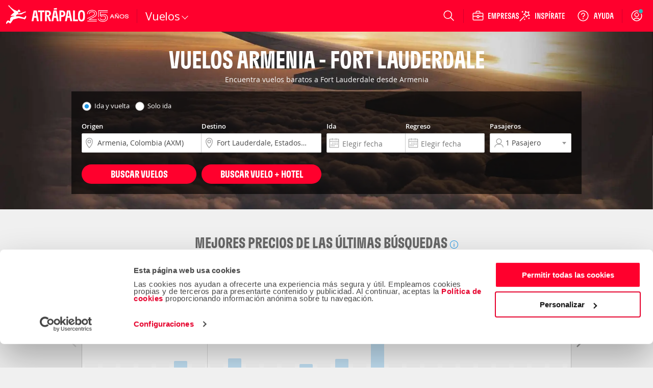

--- FILE ---
content_type: text/html; charset=ISO-8859-1
request_url: https://www.atrapalo.com.co/vuelos/armenia-fort-lauderdale_axm-fll.html
body_size: 127150
content:
<!DOCTYPE html>
<html xmlns="http://www.w3.org/1999/xhtml" lang="es-CO" xml:lang="es-CO"
>
    <head >
            <title>Vuelos Armenia Fort Lauderdale (AXM-FLL) - Atrápalo</title>
            <meta name="robots" content="INDEX,FOLLOW" />
<meta name="description" content="Tiquetes baratos Armenia Fort Lauderdale. Encuentra los pasajes económicos para rutas Armenia Fort Lauderdale (AXM-FLL) y aprovecha todos los beneficios de comprar en Atrapalo.com.co" />
<meta name="keywords" content="vuelos desde armenia a fort lauderdale, vuelos armenia fort lauderdale, tiquetes armenia fort lauderdale, pasajes armenia fort lauderdale" />
        <meta http-equiv="Content-Type" content="text/html; charset=iso-8859-15" />
        <meta name="viewport" content="width=device-width, initial-scale=1.0, maximum-scale=1.0, user-scalable=no"/>
        <meta http-equiv="X-UA-Compatible" content="IE=edge" />
        <meta name="format-detection" content="telephone=no" />
        <meta name="theme-color" content="#e6002c" />
        <meta name="apple-itunes-app" content="app-id=393076727"/>
        <meta name="google-play-app" content="app-id=com.atrapalo.restaurantes"/>
        
<link rel="preconnect dns-prefetch" href="https://consent.cookiebot.com">
<link rel="preconnect dns-prefetch" href="https://www.google.com">
<link rel="preconnect dns-prefetch" href="https://www.google.es">
<link rel="preconnect dns-prefetch" href="https://www.google-analytics.com">
<link rel="preconnect dns-prefetch" href="https://ssl.google-analytics.com">
<link rel="preconnect dns-prefetch" href="https://www.googletagmanager.com">
<link rel="preconnect" href="https://fonts.googleapis.com">
<link rel="preconnect" href="https://fonts.gstatic.com" crossorigin>
            <link rel="canonical" href="https://www.atrapalo.com.co/vuelos/armenia-fort-lauderdale_axm-fll.html"/>
                <link rel="alternate" href="https://www.atrapalo.com/vuelos/armenia-fort-lauderdale_axm-fll.html" hreflang="es-ES"/>
    <link rel="alternate" href="https://www.atrapalo.cl/vuelos/armenia-fort-lauderdale_axm-fll.html" hreflang="es-CL"/>
    <link rel="alternate" href="https://www.atrapalo.com.co/vuelos/armenia-fort-lauderdale_axm-fll.html" hreflang="es-CO"/>
    <link rel="alternate" href="https://www.atrapalo.pe/vuelos/armenia-fort-lauderdale_axm-fll.html" hreflang="es-PE"/>
    <link rel="alternate" href="https://www.atrapalo.com.pa/vuelos/armenia-fort-lauderdale_axm-fll.html" hreflang="es-PA"/>
    <link rel="alternate" href="https://www.atrapalo.co.cr/vuelos/armenia-fort-lauderdale_axm-fll.html" hreflang="es-CR"/>
    <link rel="alternate" href="https://www.atrapalo.gt/vuelos/armenia-fort-lauderdale_axm-fll.html" hreflang="es-GT"/>
    <link rel="alternate" href="https://www.atrapalo.com.ar/vuelos/armenia-fort-lauderdale_axm-fll.html" hreflang="es-AR"/>
    <link rel="alternate" href="https://www.atrapalo.com.mx/vuelos/armenia-fort-lauderdale_axm-fll.html" hreflang="es-MX"/>
    <link rel="alternate" href="https://www.atrapalo.com/vuelos/armenia-fort-lauderdale_axm-fll.html" hreflang="x-default"/>
                                <link rel='preload' as='font' href='/assets/fonts/GT-Flexa-Compressed-Bold.woff2' type='font/woff2' crossorigin='anonymous'>
<link rel='preload' as='font' href='/assets/fonts/OpenSans-Regular-webfont.woff2' type='font/woff2' crossorigin='anonymous'>
<link rel='preload' as='font' href='/assets/fonts/OpenSans-Semibold-webfont.woff2' type='font/woff2' crossorigin='anonymous'>
<link rel='preload' as='font' href='/assets/fonts/atrapaloico.woff2' type='font/woff2' crossorigin='anonymous'>
<link rel="stylesheet"
      href="https://fonts.googleapis.com/css2?family=Open+Sans:wght@400;600&display=swap"
      media="print"
      onload="this.media='all'">
<noscript>
  <link rel="stylesheet"
        href="https://fonts.googleapis.com/css2?family=Open+Sans:wght@400;600&display=swap">
</noscript>    <link rel='preload' as='font' href='/js_new/core/vendors/fontawesome/fonts/fontawesome-webfont.woff2?v=4.7.0' type='font/woff2' crossorigin='anonymous'>
        <style type="text/css">.hide-scrollbars{overflow:hidden;}.aui-header-section{display:flex;align-items:center;color:#fff;justify-content:space-between;position:relative;height:62px;background-color:var(--primary-base);padding:0 var(--spacing-s);}@media only screen and (min-width:768px){.aui-header-section{height:auto;height:initial;padding:0;}}.aui-header-section a:hover,.aui-header-section a:visited{color:inherit;-webkit-text-decoration:none;text-decoration:none;cursor:pointer;}@media only screen and (min-width:768px){.aui-header-section--wrap{flex-wrap:wrap;}}.aui-header-section__back-button{margin-left:1rem;}@media only screen and (min-width:1024px){.aui-header-section__separator{display:block;width:1px;background-color:var(--primary-800);height:27px;align-self:center;}}.helpOptionListItem{height:100%;display:flex;color:var(--neutral-000);-webkit-text-decoration:none;text-decoration:none;outline:0 none;align-items:center;}.helpOptionListItem svg{color:var(--neutral-000);}@media only screen and (max-width:767px){.helpOptionListItem{width:44px;justify-content:center;}}@media only screen and (min-width:768px)and (max-width:1023px){.helpOptionListItem{padding:0 var(--spacing-s);}}@media only screen and (min-width:1024px){.helpOptionListItem{padding:0 var(--spacing-m);}}.helpOptionItem{display:flex;align-items:center;}.currency-selector-option{display:flex;justify-content:center;align-items:center;margin:0;padding:0;}@media (min-width:640px){.currency-selector-option{padding:0 var(--spacing-xs) 0 var(--spacing-s);}}@media only screen and (min-width:768px){.currency-selector-option{padding:0 10px;margin-left:var(--spacing-xs);}}.currency-selector-option .currency-selector-option__button{border:0;outline:0;vertical-align:baseline;display:flex;justify-content:center;align-items:center;width:44px;height:32px;border-radius:100px;background-color:var(--neutral-000);color:var(--cro-red);font:var(--font-small-strong);cursor:pointer;}.currency-selector-option .currency-selector-option__button:hover,.currency-selector-option .currency-selector-option__button:hover:not(:focus-visible),.currency-selector-option .currency-selector-option__button:hover:not(:active){background-color:var(--neutral-100);box-shadow:none;}.currency-selector-option .currency-selector-option__button:focus-visible:not(:hover),.currency-selector-option .currency-selector-option__button:focus-visible:not(:active){box-shadow:0 0 0 2px var(--primary-base),0 0 0 4px var(--neutral-000);}.popup-modal-overlay{position:fixed;top:0;left:0;width:100%;height:100%;background-color:#00000080;z-index:999;}.popup-modal-overlay .popup-modal-content{position:fixed;top:50%;left:50%;transform:translate(-50%,-50%);display:flex;flex-direction:column;justify-content:space-between;width:calc(100% - (2 * var(--spacing-xl)));max-width:448px;min-height:184px;max-height:calc(100vh - 100px);margin:0;padding:0;background-color:var(--neutral-000);border:0;border-radius:8px;box-shadow:var(--shadow-large);}@media only screen and (min-width:1024px){.popup-modal-overlay .popup-modal-content{max-height:calc(100vh - 112px);}}.popup-modal-overlay .popup-modal-content .popup-modal-header{position:relative;display:flex;justify-content:space-between;align-items:center;min-height:28px;margin:0;padding:var(--spacing-xl);}.popup-modal-overlay .popup-modal-content .popup-modal-header.popup-modal-header-content-overflowed{border-bottom:1px solid var(--neutral-200);}.popup-modal-overlay .popup-modal-content .popup-modal-header .popup-modal-header-title{font:var(--font-large-strong);color:var(--neutral-base);overflow:hidden;text-overflow:ellipsis;white-space:nowrap;}.popup-modal-overlay .popup-modal-content .popup-modal-header .popup-modal-header-close{position:relative;display:inline-flex;justify-content:center;align-items:center;width:24px;height:24px;border-radius:50%;background-color:transparent;cursor:pointer;}.popup-modal-overlay .popup-modal-content .popup-modal-body{padding:0;overflow:hidden;overflow-y:auto;font:var(--font-small-regular);color:var(--neutral-base);}.selectors-list{display:flex;flex-direction:column;padding:0 24px 24px;}.selectors-list .selectors-list__message{margin:0 0 16px;}.selectors-list .selectors-list__message .aui-alert{width:100%;max-width:none;max-width:initial;}.selectors-list .selectors-list-wrapper{margin:0;padding:0;}.selectors-list .selectors-list-wrapper .selectors-list-items{display:grid;grid-template-columns:repeat(2,minmax(0,1fr));grid-column-gap:24px;grid-row-gap:8px;padding:0;}.selectors-list-item-wrapper{margin:0;padding:0;}.selectors-list-item-wrapper .selectors-list-items__item{width:100%;display:flex;flex-direction:column;padding:6px 8px;border-radius:4px;box-shadow:0 0 0 1px var(--neutral-000),0 0 0 2px var(--neutral-000);background-color:var(--neutral-000);text-align:left;cursor:pointer;overflow:hidden;}.selectors-list-item-wrapper .selectors-list-items__item:hover{background-color:var(--neutral-050);}.selectors-list-item-wrapper .selectors-list-items__item:focus-visible:not(:hover):not(:active){box-shadow:0 0 0 2px var(--secondary-base),0 0 0 1px var(--neutral-000);background-color:var(--neutral-000);}.selectors-list-item-wrapper .selectors-list-items__item .selectors-list-items__item-description,.selectors-list-item-wrapper .selectors-list-items__item .selectors-list-items__item-iso{font:var(--font-small-regular);color:var(--neutral-900);}.selectors-list-item-wrapper .selectors-list-items__item .selectors-list-items__item-description{overflow:hidden;text-overflow:ellipsis;white-space:nowrap;}.selectors-list-item-wrapper .selectors-list-items__item .selectors-list-items__item-iso{color:var(--neutral-700);}.selectors-list-item-wrapper .selectors-list-items__item.selected{box-shadow:0 0 0 1px var(--secondary-base),0 0 0 2px var(--neutral-000);background-color:var(--neutral-000);cursor:default;pointer-events:none;}.selectors-list-item-wrapper .selectors-list-items__item.selected .selectors-list-items__item-description,.selectors-list-item-wrapper .selectors-list-items__item.selected .selectors-list-items__item-iso{color:var(--secondary-base);}.selectors-list-item-wrapper .selectors-list-items__item.selected .selectors-list-items__item-description{font:var(--font-small-strong);}.selectors-list-item-wrapper .selectors-list-items__item.selected:focus,.selectors-list-item-wrapper .selectors-list-items__item.selected:focus-visible:not(:hover):not(:active){border:medium none currentcolor;border:initial;box-shadow:0 0 0 1px var(--secondary-base),0 0 0 2px var(--neutral-000),0 0 0 4px var(--secondary-base);}.share-option-list-item{height:100%;display:flex;color:var(--neutral-000);-webkit-text-decoration:none;text-decoration:none;outline:0 none;align-items:center;}.share-option-list-item svg{color:var(--neutral-000);}@media only screen and (min-width:768px){.share-option-list-item{padding:0 0 0 var(--spacing-m);}}.share-option-list-item .share-option-item{display:flex;justify-content:center;align-items:center;width:44px;height:40px;border-radius:50%;cursor:pointer;}@media (min-width:768px){.share-option-list-item .share-option-item{width:100%;padding:0 12px 0 6px;border-radius:20px;}}.share-option-list-item .share-option-item:hover:not(:focus-visible),.share-option-list-item .share-option-item:hover:not(:active){background-color:var(--cro-red);box-shadow:none;}.share-option-list-item .share-option-item:focus-visible:not(:hover),.share-option-list-item .share-option-item:focus-visible:not(:active){box-shadow:0 0 0 2px var(--primary-base),0 0 0 4px var(--neutral-000);}@media only screen and (max-width:1023px){.item__options__container.showOnlyOnLarge{display:none;}}.aui-header__item-container{list-style:none;display:none;align-items:center;justify-content:center;position:relative;cursor:pointer;min-height:100%;}@media only screen and (min-width:768px){.aui-header__item-container:hover{background-color:transparent;}}@media only screen and (min-width:768px){.aui-header__item-container{display:flex;}}.aui-header__item{display:flex;-webkit-text-decoration:none;text-decoration:none;outline:0 none;align-items:center;}.aui-header__item-text{font-weight:600;padding-left:var(--spacing-xs);white-space:nowrap;}.aui-header__item-icon-text{display:none;}@media only screen and (min-width:1280px){.aui-header__item-icon-text{display:flex;margin-left:var(--spacing-xs);max-width:none;max-height:none;}}.userAvatarContainer{width:32px;height:32px;border-radius:50%;display:flex;justify-content:center;align-items:center;}@media only screen and (max-width:767px){.userAvatarContainer{width:44px;}}@media only screen and (min-width:768px)and (max-width:1023px){.userAvatarContainer{margin-left:var(--spacing-m);margin-right:var(--spacing-m);}}@media only screen and (min-width:1024px){.userAvatarContainer{margin-left:var(--spacing-m);margin-right:var(--spacing-xs);}}.userAvatar{background-size:contain;height:32px;width:32px;border-radius:50%;z-index:1;}.userAvatarWithBorder{width:38px;height:38px;background:linear-gradient(to right,#f6768c,#5d3a75);}.arrowBack{cursor:pointer;}.aui-header__user-option-logged{position:relative;display:flex;justify-content:center;align-items:center;text-align:center;-webkit-text-decoration:none;text-decoration:none;outline:0 none;height:100%;cursor:pointer;align-self:center;}@media only screen and (max-width:767px){.aui-header__user-option-logged{width:44px;justify-content:center;}}@media only screen and (min-width:768px){.aui-header__user-option-logged:hover{background-color:transparent;}}.aui-header__user-option-logged>svg{color:var(--neutral-000);}.aui-header__user-option{position:relative;display:flex;justify-content:center;align-items:center;text-align:center;-webkit-text-decoration:none;text-decoration:none;outline:0 none;cursor:pointer;align-self:center;height:100%;padding-right:18px;}.aui-header__user-option>svg{color:var(--neutral-000);}@media only screen and (min-width:768px){.aui-header__user-option{padding:0 var(--spacing-m);}.aui-header__user-option:hover{background-color:transparent;}}@media only screen and (min-width:768px)and (max-width:1023px){.aui-header__user-option{padding-left:var(--spacing-xs);}}@media only screen and (max-width:767px){.aui-header__user-option{padding:0;width:44px;justify-content:center;}}.aui-header__user-notice{position:absolute;top:18px;right:16px;outline:1px solid var(--primary-base);border-radius:50%;background-color:#29b8b8;display:inline-block;width:8px;height:8px;color:#fff;text-align:center;transition:opacity 1s cubic-bezier(.25,1,.25,1);}@media only screen and (max-width:767px){.aui-header__user-notice{right:0;}}.aui-header__user-container{display:flex;flex-direction:column;gap:2px;}@media (max-width:1023px){.aui-header__user-container{display:none;}}.aui-header__user-container>svg{width:55px;height:24px;margin-left:-15px;}.aui-header__user-name{display:none;color:#fff;font:var(--font-small-strong);max-width:130px;white-space:nowrap;overflow:hidden;text-overflow:ellipsis;z-index:1;margin-right:var(--spacing-m);}@media (min-width:1024px){.aui-header__user-name{display:block;}}.header-login-drawer{display:flex;justify-content:center;height:100%;}.header-login-drawer__iframe{border:none;overflow:hidden;max-width:340px;width:100%;}#login-drawer.aui-drawer,#login-drawer .aui-drawer-header__content,#login-drawer .aui-drawer-header__close-button .aui-icon{background-color:var(--primary-tweak);}#login-drawer .aui-drawer-header__close-button svg path{fill:var(--neutral-000);}@media only screen and (min-width:768px){#login-drawer{width:332px;}}.aui-header__full-logo{display:none;height:44px;}@media (min-width:1024px){.aui-header__full-logo{display:inline;}}.aui-header__atrapador{display:inline-block;height:42px;}@media (min-width:1024px){.aui-header__atrapador{display:none;}}.aui-header__complementary-logo{margin-left:8px;display:none;}@media only screen and (min-width:1024px){.aui-header__complementary-logo{margin-left:2px;display:block;}}@media only screen and (max-width:767px){.aui-header__complementary-logo--home{display:block;}}@media only screen and (min-width:768px)and (max-width:1023px){.aui-header-section--wrap .aui-header__complementary-logo{display:block;}}.aui-header__logo-section{display:flex;height:62px;align-items:center;}@media only screen and (min-width:768px){.aui-header__logo-section{padding-left:var(--spacing-s);padding-right:var(--spacing-m);}}@media only screen and (min-width:768px)and (max-width:1023px){.aui-header__search-is-open{transition:opacity .1s ease-in,width .1s ease-in,padding .1s ease-in;width:0;opacity:0;padding:0;}}@media only screen and (min-width:1024px){.aui-header__search-is-not-open{transition:opacity .5s ease-in .2s,width .2s ease-in;opacity:1;}}.aui-header__backdrop{left:0;right:0;bottom:0;z-index:4;position:fixed;background-color:#00000080;}.aui-header__display-none{display:none;}.aui-header__with-column{flex-direction:column;width:100%;}.aui-header__menu-links{display:flex;align-items:center;}@media only screen and (min-width:1024px){.aui-header__menu-links{gap:var(--spacing-xxs);}}.aui-header__menu-container{display:flex;position:absolute;z-index:5;}.aui-header__with-column-container{background-color:#fff;}@media only screen and (max-width:767px){.aui-header__with-column-container{height:100%;width:100%;padding:var(--spacing-xl) 0;}}@media only screen and (min-width:768px){.aui-header__with-column-container{height:auto;height:initial;width:auto;width:initial;padding:var(--spacing-m) 0;min-width:210px;border-left:1px solid #ccc;border-right:1px solid #ccc;border-bottom:1px solid #ccc;}}.aui-header__product-section{display:flex;align-items:center;gap:var(--spacing-xxs);}@media only screen and (max-width:767px){.aui-header__product-section{max-width:128px;width:-moz-min-content;width:min-content;}}@media only screen and (min-width:768px){.aui-header__product-section{align-items:flex-end;}}.aui-header__product-link{position:relative;-webkit-text-decoration:none;text-decoration:none;line-height:0;}.aui-header__product-text{font:var(--font-large-regular);font-size:22px;line-height:22px;letter-spacing:-.2px;display:flex;color:#fff;}.aui-header__more-section{display:flex;align-items:center;height:14px;gap:var(--spacing-xxs);cursor:pointer;}.aui-header__product-icon{width:20px;display:flex;justify-content:center;}.aui-header__arrow-down{border:solid #fff;border-width:0 1px 1px 0;padding:4px;transition:transform .25s ease;}.aui-header__arrow-open{margin-top:10px;transform:rotate(225deg);}.aui-header__arrow-close{transform:rotate(45deg);}.aui-header__menu-wrapper{height:48px;display:flex;align-items:center;justify-content:center;margin-left:var(--spacing-m);margin-right:auto;flex-grow:0;}@media only screen and (min-width:768px){.aui-header__menu-wrapper{margin-left:0;}}@media only screen and (min-width:768px)and (max-width:1023px){.aui-header__column-search-is-open{transition:all .3s ease-in;opacity:0;flex-grow:0;}}.aui-header__column-search-is-not-open{justify-content:left;}@media only screen and (min-width:768px)and (max-width:1023px){.aui-header__column-search-is-not-open{transition:opacity .5s ease-in;opacity:1;flex-grow:1;}}@media only screen and (min-width:768px){.aui-header__last-item{order:3;width:100%;background-color:var(--primary-750);border-top:1px var(--primary-800) solid;}}.aui-header__expandable{height:100%;display:flex;align-items:center;}@media only screen and (min-width:768px){.aui-header__expandable{display:none;}}.aui-header__on-medium-up-flex{display:flex;}@media only screen and (min-width:1024px){.aui-header__on-medium-up-flex{padding-left:var(--spacing-m);}}.aui-header__non-expandable{height:100%;display:none;}@media only screen and (min-width:768px){.aui-header__non-expandable{display:flex;}}@media only screen and (min-width:768px){.aui-header__on-medium-up-hidden{display:none;}}.product.aui-header-menu__product-column .popover{display:none;}.product.aui-header-menu__product-column .icon{margin-right:var(--spacing-xs);}@media only screen and (max-width:767px){.product.aui-header-menu__product-column .icon{width:34px;height:34px;margin-right:var(--spacing-m);}}.product.aui-header-menu__product-column .icon__padding-small{margin-right:7px;}.product.noColumn:hover .popover{display:block;}@media only screen and (min-width:768px){.product.noColumn .icon{display:none;}}.product.noColumn.active>a{top:2px;}@media only screen and (min-width:1425px){.product.noColumn.active>a{top:1px;}}.productLink>i{font-size:22px;}@media only screen and (min-width:768px){.productLink>i{font-size:21px;}}.aui-header-menu__container-popover{display:none;position:absolute;padding:20px;background-color:#fff;border-right:solid 1px #ccc;border-bottom:solid 1px #ccc;border-left:solid 1px #ccc;box-shadow:0 0 10px 1px #0003;overflow-y:auto;z-index:10;width:-moz-fit-content;width:fit-content;}@media only screen and (min-width:768px){.aui-header-menu__container-popover{min-width:210px;height:auto;}}.aui-header-menu__product{width:100%;}@media only screen and (min-width:768px){.aui-header-menu__product{height:100%;}}.aui-header-menu__product-column{font-weight:400;color:var(--neutral-700);margin-top:var(--spacing-s);height:40px;}.aui-header-menu__product-column:first-child{margin-top:0;}.aui-header-menu__product-column:hover{background-color:var(--neutral-050);}@media only screen and (min-width:768px){.aui-header-menu__product-column{margin-top:var(--spacing-xxs);height:32px;}}.aui-header-menu__product-no-column{font-weight:600;color:#fff;}.aui-header-menu__product-no-column:hover{background-color:var(--primary-800);}@media only screen and (min-width:768px){.aui-header-menu__product-no-column .aui-header-menu__product-link{padding:0 var(--spacing-xs);}}.aui-header-menu__product-no-column-active{border-bottom:3px #fff solid;}.aui-header-menu__product-no-column-type-pestana-column,.aui-header-menu__popover-column{display:none;}.aui-header-menu__product-link{position:relative;height:100%;display:flex;align-items:center;-webkit-text-decoration:none;text-decoration:none;color:inherit;}@media only screen and (max-width:767px){.aui-header-menu__product-link{padding:0 var(--spacing-xl);}}@media only screen and (min-width:768px){.aui-header-menu__product-link{padding:0 var(--spacing-m);}}.aui-header-menu__product-link svg{color:var(--neutral-700);}.aui-header-menu__product-text{font:var(--font-medium-regular);font-weight:inherit;line-height:14px;letter-spacing:.25px;display:inline-block;white-space:nowrap;}@media (min-width:1024px){.aui-header-menu__product-text{font-size:14px;}}.aui-header-menu__product-text-font-size-column{font:var(--font-medium-regular);color:var(--neutral-900);}@media only screen and (min-width:768px){.aui-header-menu__product-text-font-size-column{font:var(--font-small-regular);}}.aui-header-menu__product-text-font-size-no-column{font:var(--font-xsmall-strong);}@media (min-width:1024px){.aui-header-menu__product-text-font-size-no-column{font:var(--font-small-strong);}}.aui-header-options__container-options{display:flex;gap:2px;align-items:stretch;justify-content:flex-end;max-width:100vw;height:62px;color:var(--neutral-000);}@media only screen and (min-width:768px){.aui-header-options__container-options{gap:initial;max-width:560px;margin-right:var(--spacing-xxs);}}.aui-header-options__container-options>[class*=wrapper-with-ref]{align-self:center;height:100%;}.aui-header-options__options-item{display:none;margin:0;}@media only screen and (min-width:768px)and (max-width:1023px){.aui-header-options__options-item{margin:0 var(--spacing-xs);}}@media only screen and (min-width:768px){.aui-header-options__options-item{display:flex;align-items:center;gap:var(--spacing-xl);}}@media only screen and (min-width:1024px){.aui-header-options__options-item{padding-left:var(--spacing-m);padding-right:var(--spacing-xs);}}.aui-header-options__options-item svg{color:var(--neutral-000);}@media only screen and (min-width:768px){.aui-header-options__options-item-search-is-open{transition:all .2s ease-in;pointer-events:none;opacity:0;}}@media only screen and (min-width:768px){.aui-header-options__options-item-search-is-not-open{transition:opacity .2s ease-in;opacity:1;}}@media only screen and (min-width:640px){.aui-header-options__options-item-adjacent-option{padding-left:0;}}@media (min-width:1024px){.aui-header-options__options-item-adjacent-option{margin:0 0 0 var(--spacing-xs);}}.aui-header-options__business-option{display:none;padding-left:15px;padding-right:15px;color:#fff;-webkit-text-decoration:none;text-decoration:none;outline:0 none;}@media only screen and (min-width:768px){.aui-header-options__business-option{display:block;}}.aui-header-options__atrapa-option{display:none;padding-left:15px;padding-right:15px;color:#fff;-webkit-text-decoration:none;text-decoration:none;outline:0 none;}@media only screen and (min-width:768px){.aui-header-options__atrapa-option{display:block;}}.aui-header-options__separator{display:none;}@media only screen and (min-width:1280px){.aui-header-options__separator{display:block;width:1px;background-color:var(--primary-800);height:27px;align-self:center;}}.aui-header-options__separator-only-medium{display:none;}@media only screen and (min-width:768px)and (max-width:1023px){.aui-header-options__separator-only-medium{display:block;}}.aui-header-options__separator-search-open{display:none;}.aui-header-options__close-menu{font-size:28px;color:#fff;z-index:3;cursor:pointer;}.popover .popover__title,.popover .popover__title:visited{color:#444;}.popover .popover__title:hover{color:#de0000;}.popover .popover__title:first-child{border-top:0;border-top:initial;padding-top:0;padding-top:initial;margin-top:0;margin-top:initial;}.popover .popover__title:last-child{border-bottom:0;border-bottom:initial;padding-bottom:0;padding-bottom:initial;}.popover .popover__container div:not(:first-child){margin-left:25px;}.aui-header-popover__popover-title{border-top:1px solid #ebebeb;border-bottom:1px solid #ebebeb;color:#444;-webkit-text-decoration:none;text-decoration:none;outline:0 none;font:var(--font-small-strong);line-height:14px;letter-spacing:-.2px;display:flex;align-items:center;min-width:232px;padding:20px 0 16px;margin-top:20px;}.aui-header-popover__popover-items-container{margin-top:8px;display:flex;}.aui-header-popover__arrow-right{margin-left:10px;}.aui-header-popover__children-items{width:100%;display:flex;flex-direction:column;row-gap:8px;}.aui-header-popover-item{display:flex;align-items:center;height:32px;list-style-type:none;}.aui-header-popover-item :first-child{margin-top:0;}.aui-header-section a.aui-header-popover-item__item-link,.aui-header-section a.aui-header-popover-item__item-link:visited{color:#444;}.aui-header-section a.aui-header-popover-item__item-link:hover{color:#de0000;}.aui-header-section a.aui-header-popover-item__subtitle{cursor:default;color:#fc7d00;font-weight:600;}.aui-header-section a.aui-header-popover-item__subtitle:hover{color:#fc7d00;text-decoration:none;text-decoration:initial;cursor:default;}.aui-header-popover-item__popover-item-with-image{min-width:210px;}.aui-header-popover-item__popover-item-with-large-image{min-width:260px;}.aui-header-popover-item__item-link{display:flex;align-items:center;justify-content:space-between;width:100%;font:var(--font-small-regular);line-height:14px;letter-spacing:-.2px;text-align:left;-webkit-text-decoration:none;text-decoration:none;outline:0 none;white-space:nowrap;}@media only screen and (min-width:768px){.aui-header-popover-item__item-link{font-size:14px;line-height:22px;}}.aui-header-popover-item__picture{display:flex;}.aui-header-popover-options__tooltip{font-family:var(--font-family-default);font-size:13px;background-color:#fff;border:1px solid #cacaca;display:block;color:#444;padding:1rem;position:absolute;max-width:300px;z-index:10;}.aui-header-popover-options__tooltip:after{right:30px;top:-10px;border-top:none;border-bottom:10px solid #fff;border-left:10px solid transparent;border-right:10px solid transparent;content:"";position:absolute;}.aui-header-popover-options__tooltip:before{right:30px;top:-11px;border-top:none;border-bottom:10px solid #ababab;border-left:10px solid transparent;border-right:10px solid transparent;content:"";position:absolute;}.aui-header-popover-options__title-item-option{font-weight:600;line-height:18px;}.search-option .suggest-wrapper{background:none;}@media only screen and (max-width:767px){.search-option>.suggest-wrapper.suggest-wrapper--is-header{width:24px;}.search-option>.suggest-wrapper.suggest-wrapper--is-header svg{left:0;}}.aui-header-suggest__search-option{position:relative;height:100%;display:flex;justify-content:center;}@media only screen and (min-width:768px){.aui-header-suggest__search-option:hover{background-color:transparent;}}.aui-header-suggest__search-option-is-open{z-index:10;margin-right:0;margin-right:initial;transition:width .4s ease-in-out,transform .4s ease-in-out;}.aui-header-suggest__search-option-is-not-open{align-items:center;}@media only screen and (min-width:768px){.aui-header-suggest__search-option-is-not-open{width:56px;}}.aui-header-suggest__loupe-container{height:100%;width:100%;display:flex;align-items:center;justify-content:center;cursor:pointer;padding:0 var(--spacing-m);}@media only screen and (min-width:768px){.aui-header-suggest__loupe-container:hover{background-color:transparent;}}@media only screen and (max-width:767px){.aui-header-suggest__loupe-container{padding:0;width:44px;}}</style>
                            <link type="text/css" media="all" rel="stylesheet" href="/assets/css/pages/products/flights/landing/landing.c2ed0fcb262ec8417de5bfecf538f433.css"/>

                    <link rel="icon" type="image/x-icon" href="/favicon.ico" />
                <script>
    window.__atrapaloErrors = window.__atrapaloErrors || [];

    function __atrapaloErrorsListener(errorType) {
        function __addAtrapaloError(errorObject) {
            window.__atrapaloErrors.push({
                type: errorType,
                payload: errorObject
            })

            return window.__atrapaloErrors;
        }

        window.addEventListener(errorType, __addAtrapaloError);

        return () => window.removeEventListener(errorType, __addAtrapaloError)
    }

    window.atrapaloErrorsUnsubscribe = __atrapaloErrorsListener('error');
    window.atrapaloUnhandledRejectionUnsubscribe = __atrapaloErrorsListener('unhandledrejection');
</script>            <script defer id="Cookiebot" src="https://consent.cookiebot.com/uc.js" data-cbid="a3912ed5-7d75-4b48-a113-6fb37dbd062c" data-blockingmode="auto" type="text/javascript"></script>
                    <script type="text/javascript"> window.dataLayer = window.dataLayer || []; window.dataLayer.push({ digitalData: { version: { gaid: 'G-8W73RZNVFD', domain: 'atrapalo.com.co', cookieDomain: '.atrapalo.com.co' }, page: { pageInfo: { pageName: '', destinationURL: 'https://www.atrapalo.com.co/vuelos/armenia-fort-lauderdale_axm-fll.html', variant: '' }, category: { primaryCategory: 'vuelos', subCategory: 'atrapalo', pageType: 'landing', flight_pagetype: 'home', }, search: {} }, product: [] }, user: {}, ecommerce: { detail: { products: { id: [ ], price: null }, } } });</script>
            <script type="text/javascript"> var objPage = { digitalData: { page: { category: { destinationType: 'ciudad', destinationID: '', destinationName: '', segmentType: '', segmentID: '', segmentName: '' } } } }; window.dataLayer = window.dataLayer || []; window.dataLayer.push(objPage);</script>
             <script type="text/javascript"> var objSearch = { digitalData : { page : { search : { 'searchType' : '', 'primaryCategory' : '', 'subCategory' : '', 'originAirportCode' : '', 'originID' : '', 'originCity' : '', 'originState' : '', 'originCounty' : '', 'destinationAirportCode' : '', 'destinationID' : '', 'destinationCity' : '', 'destinationState' : '', 'destinationCounty' : '', 'arrivalDate' : '', 'departureDate' : '', 'bookwingWindow' : '', 'travelDays' : '', 'adults' : '', 'children' : '', 'babies' : '', 'name': '_', 'numberOfRooms' : '', 'cruiseLine' : '', 'shipName' : '', 'price' : 0, 'bestPrice': 0, 'set': '', 'roundTrip': '0', 'quantity' : '0', 'foodType' : '', 'atmosphere' : '' } } } }; window.dataLayer = window.dataLayer || []; window.dataLayer.push(objSearch); </script> 
    
    <!--g_exp_code-->

<script data-cookieconsent="ignore">

    /* ----- Init Configs ----- */
    function AtrapaloTracker (config) {
        let trackerConfig = config || {};

        this.trackerManager = this.getGlobalTrackerObject();
        this.trackerName = trackerConfig.trackerName || '';
        this.accountId = trackerConfig.accountId || '';
        this.domainName = trackerConfig.domainName || '';
        this.customPageName = trackerConfig.customPageName || '';
        this.customVars = [];
    }

    AtrapaloTracker.prototype.init = function () {};
    AtrapaloTracker.prototype.trackCustomVariable = function () {};
    AtrapaloTracker.prototype.trackCustomVariableLegacy = function () {};
    AtrapaloTracker.prototype.trackPage = function () {};
    AtrapaloTracker.prototype.trackEvent = function () {};
    AtrapaloTracker.prototype.addEcommerceTransaction = function () {};
    AtrapaloTracker.prototype.addEcommerceItem = function () {};
    AtrapaloTracker.prototype.trackEcommerce = function () {};
    AtrapaloTracker.prototype.getGlobalTrackerObject = function () {}

    AtrapaloTracker.prototype.setCustomPageName = function (name) {
        this.customPageName = name;
    }

    AtrapaloTracker.prototype.addCustomVar = function (name, value, index) {
        this.customVars.push = {
            name: name || '',
            value: value || '',
            index: index || 0
        };
    }

    AtrapaloTracker.prototype.trackAllCustomVars = function () {
        if(this.hasCustomVars()) {
            this.customVars.forEach(this.trackCustomVariable.bind(this));
        }
    }

    AtrapaloTracker.prototype.hasCustomVars = function () {
        return !!(this.customVars && this.customVars.length);
    }


/* ---------- Gtag -------- */


    function AnalyticsGtag (config) {
        AtrapaloTracker.call(this, config);

        this.ecommerce = {};
        this.ecommerce.items = [];
        this.defaultTrackerConfig = {
            'send_page_view': false,
            'linker': {'accept_incoming': true},
            'cookie_domain': this.domainName,
        }

        this.optimize = config.optimizeId;
    }

    AnalyticsGtag.prototype = Object.create(AtrapaloTracker.prototype);
    AnalyticsGtag.prototype.constructor = AnalyticsGtag;

    AnalyticsGtag.prototype.getGlobalTrackerObject = function () {
        return window.gtag;
    }

    AnalyticsGtag.prototype._initGtagObject = function () {
        window.dataLayer = window.dataLayer || [];

        function gtag(action, trackerId, trackerConfig) {
            //avoid third party libs (e.g. ads) config tracker without disable auto pageview hit
            if(action === 'config' && trackerId === this.accountId && !trackerConfig){
                return;
            }

            window.dataLayer.push(arguments);
        }

        gtag('consent', 'default', {
            ad_storage: 'denied',
            analytics_storage: 'denied',
            functionality_storage: 'denied',
            personalization_storage: 'denied',
            security_storage: 'granted',
            wait_for_update: 500,
        });

        gtag("set", "ads_data_redaction", true);
        gtag("set", "url_passthrough", true);

        window.gtag = window.gtag || gtag.bind(this);

        return window.gtag;
    }

    AnalyticsGtag.prototype.init = function () {
        let trackerConfig = this.defaultTrackerConfig || {};

        if(this.optimize){
            trackerConfig['optimize_id'] = this.optimize;
        }

        this._initGtagObject();

        this.getGlobalTrackerObject()('js', new Date());
        this.getGlobalTrackerObject()('config', this.accountId, trackerConfig);
        this.isInit = true;
    }

    AnalyticsGtag.prototype.isTrackerInit = function (accountId) {
        return (this.accountId === accountId) && this.isInit;
    }

    AnalyticsGtag.prototype.setCustomPageName = function (customPageName) {
        AtrapaloTracker.prototype.setCustomPageName.apply(this, arguments);

        let trackerConfig = this.defaultTrackerConfig || {};
        trackerConfig['page_path'] = customPageName;

        this.customPageName = customPageName;
    }

    AnalyticsGtag.prototype.trackCustomVariable = function (customVariableObject) {

        let index = customVariableObject.index || 0,
            name = customVariableObject.name || '',
            value = customVariableObject.value || '',
            customMapDimensions = {},
            trackerConfig = this.defaultTrackerConfig || {};

            customMapDimensions['dimension'+index] = value;

            trackerConfig['custom_map'] = customMapDimensions;

        //TODO: implementar correctamente envio de dimensiones a gtag
        //gtag('event', 'any_event_name', {'dimension_name': 'dimension_value'});
        this.getGlobalTrackerObject()('event', 'dimensiom' + name, {
            name : value,
            'send_to': this.accountId,
        });
    }

    AnalyticsGtag.prototype.trackCustomVariableLegacy = function (customVar) {
        this.customVarLegacy = customVar || '';
        this.trackCustomVariable({index: 0, value: customVar});
    }

    AnalyticsGtag.prototype.trackEvent = function (category, action, opt_label, opt_value, opt_noninteraction) {
        // Prevent the page from breaking if any parameter is invalid for GA/GTM
        // (e.g., a Set instead of a string/number), logs the error instead.
        try {
            this.getGlobalTrackerObject()('event', action, {
                'event_category': category,
                'event_label': opt_label,
                'value': opt_value,
                'non_interaction': opt_noninteraction || false,
                'send_to': this.accountId,
            });
        } catch (error) {
            console.error('AnalyticsGtag error', error);
        }
    }

    AnalyticsGtag.prototype.trackPage = function () {
        let pageViewObj = {},
            transactionData = this.ecommerce.transaction || {};

        if (this.customPageName){
            pageViewObj['page_path'] = this.customPageName;
        }

        if (transactionData['total']) {
            pageViewObj['value'] = transactionData['total'];
        }

        pageViewObj['send_to'] = this.accountId;

        this.getGlobalTrackerObject()('event', 'page_view', pageViewObj);
    }

    AnalyticsGtag.prototype.addEcommerceTransaction = function (transactionParams) {
        let config = transactionParams || {};

        this.ecommerce.transaction = {
            transactionId: config.transactionId,
            affiliation: config.affiliation,
            total: config.total,
            tax: config.tax,
            shipping: config.shipping,
            currency: config.currency,
        };

    };

    AnalyticsGtag.prototype.addEcommerceItem = function (itemParams) {
        let config = itemParams || {};

        this.ecommerce.items.push({
            transactionId: config.transactionId,
            id: config.sku,
            name: config.name,
            category: config.category,
            price: config.price,
            quantity: config.quantity,
        });
    };

    AnalyticsGtag.prototype.trackEcommerce = function () {
        let transactionData = this.ecommerce.transaction || {},
            transactionItems = this.ecommerce.items || [],
            gtagItems = [];

        for(let j = 0; j < transactionItems.length; j++){
            gtagItems.push(gtagItemAdapter(this.trackerName, transactionItems[j]));
        }

        this.getGlobalTrackerObject()('event', 'purchase', {
                'transaction_id': transactionData.transactionId,
                'affiliation': transactionData.affiliation,
                'currency': transactionData.currency,
                'value': transactionData.total,
                'tax': transactionData.tax,
                'shipping': transactionData.shipping,
                'items': gtagItems,
                'send_to': this.accountId,
        });
    };

    function ga4ItemAdapter(data) {
        return {
            'item_id': data.id,
            'item_name': data.name,
            'item_brand': data.brand,
            'item_category': data.category,
            'item_variant': data.variant,
            'item_list_name': data.listName,
            'index': data.position,
            'price': data.price,
            'quantity': data.quantity,
        };
    }

    function gtagItemAdapter(trackerName, data) {
        if (trackerName === "ga4Tracker") {
            return ga4ItemAdapter(data);
        }

        return {
            'id': data.id,
            'name': data.name,
            'list_name': data.listName,
            'brand': data.brand,
            'category': data.category,
            'variant': data.variant,
            'list_position': data.position,
            'quantity': data.quantity,
            'price': data.price,
        };
    }

/* ---------- Gtag END-------- */


    function AtrapaloTrackersManager (trackers) {
        this.trackers = trackers || [];
    }
    AtrapaloTrackersManager.prototype.add = function (tracker) {
        return tracker && this.trackers.push(tracker);
    }
    AtrapaloTrackersManager.prototype.init = function () {
        for(let i = 0; i < this.trackers.length; i++){
            this.trackers[i].init.apply(this.trackers[i], arguments);
        }
    }
    AtrapaloTrackersManager.prototype.trackCustomVariable = function () {
        for(let i = 0; i < this.trackers.length; i++){
            this.trackers[i].trackCustomVariable.apply(this.trackers[i], arguments);
        }
    };
    AtrapaloTrackersManager.prototype.trackCustomVariableLegacy = function () {
        for(let i = 0; i < this.trackers.length; i++){
            this.trackers[i].trackCustomVariableLegacy.apply(this.trackers[i], arguments);
        }
    };
    AtrapaloTrackersManager.prototype.trackPage = function () {
        for(let i = 0; i < this.trackers.length; i++){
            this.trackers[i].trackPage.apply(this.trackers[i], arguments);
        }
    };
    AtrapaloTrackersManager.prototype.trackEvent = function () {
        for(let i = 0; i < this.trackers.length; i++){
            this.trackers[i].trackEvent.apply(this.trackers[i], arguments);
        }
    };
    AtrapaloTrackersManager.prototype.setCustomPageName = function (name) {
        for(let i = 0; i < this.trackers.length; i++){
            this.trackers[i].setCustomPageName.apply(this.trackers[i], arguments);
        }
    }

    AtrapaloTrackersManager.prototype.addCustomVar = function (name, value, index) {
        for(let i = 0; i < this.trackers.length; i++){
            this.trackers[i].addCustomVar.apply(this.trackers[i], arguments);
        }
    }

    AtrapaloTrackersManager.prototype.trackAllCustomVars = function () {
        for(let i = 0; i < this.trackers.length; i++){
            this.trackers[i].trackAllCustomVars.apply(this.trackers[i], arguments);
        }
    };

    AtrapaloTrackersManager.prototype.addEcommerceTransaction = function () {
        for(let i = 0; i < this.trackers.length; i++){
            this.trackers[i].addEcommerceTransaction.apply(this.trackers[i], arguments);
        }
    };
    AtrapaloTrackersManager.prototype.addEcommerceItem = function () {
        for(let i = 0; i < this.trackers.length; i++){
            this.trackers[i].addEcommerceItem.apply(this.trackers[i], arguments);
        }
    };
    AtrapaloTrackersManager.prototype.trackEcommerce = function () {
        for(let i = 0; i < this.trackers.length; i++){
            this.trackers[i].trackEcommerce.apply(this.trackers[i], arguments);
        }
    };


/* ----- End Configs ----- */

    var _gaq = _gaq || [];
    var ga_tracking_name = [];
    var ga_custom_var_slot = [];
    var ga_custom_var_name = [];
    var ga_custom_var_value = [];
    var ga_tracking_false_page = [];
    var pathFalsePage;

    var atrapaloTrackersManager = new AtrapaloTrackersManager();

    
        var analyticsGtagTracker = new AnalyticsGtag({
            trackerName: 'gaTracker',
            accountId: 'G-8W73RZNVFD',
            domainName: '.atrapalo.com.co'
        });

        atrapaloTrackersManager.add(analyticsGtagTracker);

        ga_tracking_name[0]="gaTracker";

    
    atrapaloTrackersManager.init();

    
    // TODO: delete when is decopled from stepsVisibilityManager.js!!
    window.pathFalsePage = '/vuelos/_fp/landings/ruta/';

    var urlAnalytics = new URL(window.location.href);

    var customPageName = '/vuelos/_fp/landings/ruta/armenia-fort-lauderdale_axm-fll.html' || '' || urlAnalytics.pathname || '';
    if (customPageName !== '') {
        atrapaloTrackersManager.setCustomPageName(customPageName);
    }

    
    
    atrapaloTrackersManager.trackPage();


    /***** Retrocompability *****/
    function GaCustomDimension() {
        atrapaloTrackersManager.trackAllCustomVars();
    }
    function GATrackEvent(category, action, opt_label, opt_value, opt_noninteraction) {
        atrapaloTrackersManager.trackEvent(category, action, opt_label, opt_value, opt_noninteraction);
    }

    function GAChangeCustomPageName(newPageName) {
        atrapaloTrackersManager.setCustomPageName(newPageName);
        atrapaloTrackersManager.trackPage();
    }

    function GATrackPageView() {
        atrapaloTrackersManager.trackPage();
    }
    /***** Retrocompability END *****/


</script>

<script async src="https://www.googletagmanager.com/gtag/js?id=G-8W73RZNVFD" data-cookieconsent="ignore"></script>
            
    </head>
    <body class="boxsizing VUE   " >
                    


                <div class="hidden" id="icons-preload">
    <svg xmlns="http://www.w3.org/2000/svg">
    <symbol id="arrow-left" viewBox="0 0 32 32" fill="currentColor">
        <path d="M30.806 15.002h-27.070l10.32-9.7c0.367-0.345 0.384-0.924 0.039-1.292-0.171-0.182-0.414-0.287-0.665-0.287-0.233 0-0.455 0.087-0.624 0.247l-11.777 11.064c-0.27 0.254-0.407 0.382-0.478 0.449l-0.001-0.001-0.070 0.068c-0.003 0.003-0.022 0.021-0.050 0.047l-0.090 0.085c-0.070 0.066-0.109 0.155-0.109 0.251s0.039 0.185 0.109 0.251l0.167 0.158c0.042 0.040 0.135 0.128 0.351 0.332l11.948 11.292c0.169 0.16 0.392 0.248 0.626 0.248v0c0.251 0 0.493-0.104 0.664-0.286 0.346-0.366 0.329-0.944-0.036-1.29l-10.295-9.735h27.041c0.503 0 0.913-0.409 0.913-0.912v-0.075c-0-0.503-0.409-0.912-0.913-0.912z"></path>
    </symbol>
    <symbol id="close" viewBox="0 0 32 32" fill="currentColor">
        <path d="M29.647 28.357l-12.42-12.42 12.42-12.419c0.364-0.365 0.364-0.958-0-1.323-0.176-0.176-0.411-0.273-0.66-0.273s-0.484 0.097-0.66 0.273l-12.42 12.421-12.419-12.421c-0.177-0.176-0.412-0.273-0.661-0.273s-0.485 0.097-0.662 0.273c-0.362 0.364-0.362 0.958 0.001 1.323l12.421 12.418-12.421 12.42c-0.363 0.364-0.363 0.956 0 1.321 0.177 0.176 0.412 0.273 0.661 0.273s0.484-0.097 0.662-0.274l12.419-12.419 12.42 12.42c0.176 0.176 0.411 0.273 0.66 0.273s0.484-0.097 0.66-0.273c0.364-0.364 0.364-0.956 0-1.32z"></path>
    </symbol>
    <symbol id="loupe" viewBox="0 0 32 32" fill="currentColor">
        <path d="M30.593 29.123l-7.677-7.677 0.74-1.068c0.721-1.040 1.267-2.152 1.625-3.304 0.359-1.155 0.541-2.39 0.541-3.671 0-1.659-0.326-3.267-0.969-4.78-0.647-1.522-1.53-2.848-2.624-3.942s-2.42-1.977-3.942-2.624c-1.512-0.643-3.121-0.97-4.78-0.97s-3.268 0.326-4.78 0.97c-1.522 0.647-2.848 1.53-3.942 2.624s-1.977 2.42-2.624 3.942c-0.643 1.512-0.97 3.12-0.97 4.78s0.326 3.268 0.969 4.78c0.647 1.522 1.53 2.848 2.624 3.942s2.421 1.977 3.942 2.624c1.513 0.643 3.121 0.97 4.78 0.97 1.281 0 2.516-0.182 3.671-0.541 1.153-0.358 2.264-0.905 3.305-1.625l1.066-0.739 7.711 7.689c0.129 0.135 0.295 0.26 0.641 0.26 0.197 0 0.415-0.036 0.673-0.294 0.257-0.257 0.293-0.475 0.293-0.672 0-0.284-0.079-0.479-0.273-0.673zM23.89 13.403c0 2.846-1.025 5.315-3.047 7.337s-4.49 3.047-7.336 3.047c-2.847 0-5.315-1.025-7.337-3.047s-3.047-4.49-3.047-7.336c0-2.846 1.025-5.315 3.047-7.336s4.49-3.047 7.336-3.047c2.846 0 5.314 1.025 7.336 3.047s3.047 4.49 3.047 7.336z"></path>
    </symbol>
    <symbol id="phone" viewBox="0 0 25 32" fill="currentColor">
        <path d="M25.143 22.143q0 0.482-0.179 1.259t-0.375 1.223q-0.375 0.893-2.179 1.893-1.679 0.911-3.321 0.911-0.482 0-0.946-0.063t-1.027-0.223-0.839-0.259-0.991-0.366-0.875-0.321q-1.75-0.625-3.125-1.482-2.268-1.411-4.714-3.857t-3.857-4.714q-0.857-1.375-1.482-3.125-0.054-0.161-0.321-0.875t-0.366-0.991-0.259-0.839-0.223-1.027-0.063-0.946q0-1.643 0.911-3.321 1-1.804 1.893-2.179 0.446-0.196 1.223-0.375t1.259-0.179q0.25 0 0.375 0.054 0.321 0.107 0.946 1.357 0.196 0.339 0.536 0.964t0.625 1.134 0.554 0.955q0.054 0.071 0.313 0.446t0.384 0.634 0.125 0.509q0 0.357-0.509 0.893t-1.107 0.982-1.107 0.946-0.509 0.821q0 0.161 0.089 0.402t0.152 0.366 0.25 0.429 0.205 0.339q1.357 2.446 3.107 4.196t4.196 3.107q0.036 0.018 0.339 0.205t0.429 0.25 0.366 0.152 0.402 0.089q0.321 0 0.821-0.509t0.946-1.107 0.982-1.107 0.893-0.509q0.25 0 0.509 0.125t0.634 0.384 0.446 0.313q0.446 0.268 0.955 0.554t1.134 0.625 0.964 0.536q1.25 0.625 1.357 0.946 0.054 0.125 0.054 0.375z"></path>
    </symbol>
    <symbol id="user" viewBox="0 0 32 32" fill="currentColor">
        <path d="M27.301 22.834c-2.062-2.113-5.11-3.335-9.081-3.647 3.748-0.976 6.523-4.389 6.523-8.438 0-4.807-3.911-8.718-8.718-8.718s-8.718 3.911-8.718 8.718c0 4.046 2.771 7.457 6.514 8.436-3.985 0.308-7.044 1.531-9.111 3.649-2.709 2.776-2.65 6.053-2.646 6.192 0.014 0.509 0.431 0.914 0.937 0.914 0.009 0 0.018-0 0.026-0 0.518-0.014 0.926-0.443 0.911-0.961-0.001-0.026-0.022-2.668 2.141-4.862 1.988-2.017 5.154-3.069 9.418-3.131h1.018c4.263 0.062 7.43 1.115 9.418 3.131 2.15 2.181 2.141 4.804 2.141 4.861-0.012 0.516 0.395 0.945 0.911 0.959 0.009 0 0.018 0 0.027 0 0.506 0 0.923-0.403 0.937-0.911 0.004-0.138 0.063-3.416-2.646-6.192zM9.265 10.75c0-3.727 3.032-6.759 6.759-6.759s6.759 3.032 6.759 6.759-3.032 6.759-6.759 6.759c-3.727 0-6.759-3.032-6.759-6.759z"></path>
    </symbol>
    <symbol id="points-program-logo" viewBox="0 0 64 64" fill="currentColor">
        <path d="M62.657 15.191c-0.152 0-0.304 0.024-0.466 0.049-0.081 0.013-0.166 0.026-0.257 0.036l-11.961 1.378c-0.087 0.010-0.172 0.016-0.253 0.021-0.441 0.031-1.262 0.089-1.262 1.12v0.694c0 0.616 0.339 0.985 0.907 0.985 0.151 0 0.304-0.023 0.465-0.048 0.081-0.012 0.167-0.026 0.257-0.036l11.961-1.378c0.088-0.010 0.173-0.016 0.254-0.022 0.44-0.031 1.26-0.089 1.26-1.12v-0.694c0-0.617-0.339-0.985-0.906-0.985zM60.52 21.903c-0.152 0-0.305 0.024-0.466 0.049-0.081 0.012-0.166 0.026-0.256 0.036l-12.837 1.503c-0.087 0.010-0.172 0.016-0.253 0.021-0.44 0.031-1.261 0.090-1.261 1.121v0.694c0 0.616 0.339 0.985 0.906 0.985 0.152 0 0.304-0.023 0.465-0.048 0.081-0.013 0.167-0.026 0.257-0.036l12.837-1.503c0.088-0.010 0.173-0.016 0.255-0.022 0.44-0.031 1.26-0.090 1.26-1.12v-0.694c-0-0.617-0.339-0.985-0.907-0.985zM30.735 28.404c-1.138 2.568-2.277 5.173-3.385 7.742l-0.037 0.085c-1.617 3.747-3.29 7.622-6.748 9.626-0.791 0.449-2.405 1.208-4.338 1.245-0.843 0.027-1.548-0.233-2.053-0.755-0.123-0.12-0.209-0.316-0.299-0.523-0.171-0.391-0.406-0.927-1.058-1.048l-0.051-0.006c-0.601-0.028-1.075 0.209-1.335 0.667-0.387 0.68-0.219 1.717 0.154 2.282 0.573 0.913 1.57 1.353 2.269 1.604 0.81 0.294 1.554 0.432 2.374 0.432 0.265 0 0.538-0.014 0.823-0.043 2.211-0.22 4.32-1.039 5.934-2.302 2.956-2.23 4.461-5.406 6.055-8.768 0.029-0.061 0.058-0.122 0.086-0.182 1.058 0.78 2.628 1.013 4.485 0.653 1.616-0.288 3.163-0.968 4.593-2.021 2.81-2.009 4.55-4.95 4.774-8.074 0.243-4.12-1.713-6.398-3.8-8.041 0.143-0.062 0.3-0.117 0.462-0.174 0.589-0.207 1.322-0.464 1.496-1.236l0.003-0.015c0.068-0.37-0.019-0.721-0.246-0.987-0.218-0.256-0.537-0.401-0.879-0.401-0.011 0-0.022 0-0.034 0-0.311 0-0.595 0.097-0.869 0.191-0.061 0.021-0.122 0.042-0.186 0.063-0.748 0.247-1.464 0.616-2.065 1.055-0.657-0.245-6.742-2.38-12.994 0.044-2.772 1.009-5.073 3.017-6.48 5.653-1.381 2.589-1.768 5.5-1.090 8.197 1.418 5.639 5.912 6.295 6.103 6.321 0.058 0.008 0.116 0.011 0.174 0.011 0.648 0 1.212-0.48 1.299-1.141 0.095-0.719-0.411-1.378-1.129-1.473-0.029-0.004-2.913-0.429-3.901-4.358-1.092-4.344 1.57-9.165 5.934-10.748 0.009-0.003 0.019-0.007 0.028-0.011 3.669-1.427 7.375-0.976 9.458-0.509v0.069l0.083-0.050c0.129 0.030 0.252 0.059 0.368 0.088-1.464 1.883-2.802 4.18-3.979 6.834zM14.103 48.119l-0.011 0.036-0.067 0.047c0.011-0.038 0.032-0.067 0.077-0.083zM36.33 36.847c-0.002-0.004-0.003-0.007-0.004-0.011h0.003l0.001 0.011 0.020-0.011h0.026l0.001 0.006c-0.015 0.002-0.031 0.003-0.046 0.004zM33.247 26.682l0.008 0.014c-0.008-0.005-0.013-0.011-0.017-0.017l0.008 0.003zM33.328 26.651l-0.003-0.024c0.008 0.004 0.015 0.012 0.017 0.024h-0.014zM40.587 32.338h0.039l-0.017 0.042c-0.013-0.010-0.025-0.020-0.037-0.030 0.005-0.004 0.009-0.009 0.014-0.012zM40.059 30.416c-0.433 1.508-1.273 2.85-2.432 3.886-0.898 0.824-2.365 1.878-4.252 2.216-0.891 0.154-1.521 0.048-2.14-0.085-0.105-0.028-0.214-0.066-0.329-0.107-0.219-0.078-0.468-0.166-0.753-0.193 0.901-2.121 1.877-4.328 2.822-6.467l0.169-0.381 0.126-0.269c1.085-2.313 2.112-4.503 3.654-6.256 1.254 0.822 2.074 1.665 2.636 2.705l0.004 0.006c0.77 1.359 0.964 3.3 0.495 4.946zM32.271 38.362l0.101 0.025 0.027 0.013c-0.061 0.006-0.134 0.008-0.128-0.038zM32.373 38.387l0.045 0.011-0.009-0.088c0.013 0.018 0.019 0.045 0.009 0.088-0.006 0.001-0.012 0.001-0.018 0.002l-0.027-0.013zM39.222 22.259v0l-0.001-0.011c0 0.004 0.001 0.007 0.001 0.011zM56.61 29.511c-0.098-0.817-0.791-1.432-1.611-1.432-0.065 0-0.13 0.004-0.195 0.012-0.89 0.106-1.527 0.916-1.421 1.806 0.117 0.984 0.177 1.99 0.177 2.99 0 13.771-11.203 24.975-24.974 24.975s-24.974-11.204-24.974-24.975c0-13.771 11.203-24.974 24.974-24.974 6.671 0 12.943 2.598 17.66 7.315 0.307 0.307 0.715 0.476 1.149 0.476s0.842-0.169 1.149-0.476c0.307-0.307 0.476-0.715 0.476-1.149s-0.169-0.842-0.476-1.149c-5.331-5.331-12.419-8.267-19.958-8.267s-14.627 2.936-19.957 8.267c-5.331 5.331-8.267 12.419-8.267 19.958s2.936 14.627 8.267 19.958c5.331 5.331 12.419 8.267 19.958 8.267s14.627-2.936 19.958-8.267c5.331-5.331 8.267-12.419 8.267-19.958 0-1.128-0.067-2.264-0.2-3.375z"></path>
    </symbol>
    <symbol id="points-program" viewBox="0 0 32 32">
        <path d="M12.083 16.262c-0.096 1.337-0.904 2.39-1.793 3.026-0.452 0.332-1.027 0.636-1.725 0.76-0.726 0.141-1.383 0.041-1.766-0.345-0.643 1.351-1.232 2.696-2.423 3.595-0.561 0.439-1.328 0.775-2.232 0.865-0.479 0.047-0.821-0.014-1.177-0.143-0.329-0.118-0.63-0.28-0.808-0.563-0.178-0.27-0.233-0.949 0.329-0.922 0.287 0.053 0.274 0.397 0.452 0.571 0.205 0.212 0.506 0.347 0.903 0.335 0.684-0.013 1.314-0.254 1.752-0.502 1.396-0.809 2.067-2.382 2.697-3.841 0.438-1.015 0.876-2.017 1.314-3.005s0.972-1.931 1.602-2.719c-0.917-0.388-2.423-0.334-3.642 0.074-1.15 0.374-2.054 1.025-2.711 1.844-0.589 0.743-1.205 1.954-0.986 3.288 0.164 0.887 0.63 1.457 1.314 1.773 0.178 0.092 0.561 0.177 0.589 0.407 0.041 0.283-0.178 0.428-0.383 0.435-0.246 0.024-0.534-0.152-0.712-0.244-0.657-0.332-1.082-0.837-1.369-1.562-0.178-0.461-0.274-1.136-0.192-1.761 0.068-0.582 0.26-1.162 0.479-1.622 0.876-1.839 2.601-3.188 5.134-3.563 1.314-0.199 2.272 0.007 3.067 0.353 0.233-0.201 0.548-0.383 0.904-0.5 0.123-0.040 0.246-0.093 0.37-0.091 0.178-0.004 0.342 0.144 0.301 0.367-0.082 0.364-0.616 0.335-0.876 0.566 0.876 0.652 1.684 1.503 1.588 3.128zM0.282 22.896c0-0.027-0.041-0.023-0.055-0.008 0 0.027 0.028 0.011 0.055 0.008zM0.227 23.011c0.041-0.004 0.041-0.018 0.055-0.046-0.014 0.001-0.041 0.004-0.055 0.006 0 0.014 0 0.027 0 0.041zM0.364 23.161c-0.027 0.017-0.027-0.011-0.027-0.038-0.014 0.001-0.041 0.004-0.055 0.006 0-0.014 0.014-0.015 0.014-0.042-0.027 0.003-0.027 0.030-0.055 0.019 0.027 0.052 0.027 0.107 0.069 0.158 0.027-0.003 0.027-0.017 0.055-0.033-0.014-0.026 0-0.041 0-0.069zM0.432 23.073c0 0.027 0.041 0.009 0.068 0.021 0-0.041-0.027-0.025-0.068-0.021zM0.638 23.148c0-0.014-0.027-0.011-0.055-0.008 0 0.014 0 0.027 0 0.041 0.027-0.003 0.068-0.007 0.055-0.033zM0.624 23.026c-0.014-0.012-0.027 0.003-0.027 0.003 0 0.014 0 0.014 0 0.027 0.041-0.032 0.014 0.040 0.041 0.023 0.014-0.042-0.027-0.024-0.014-0.053zM1.035 23.684c-0.069 0.007-0.055 0.060-0.055 0.115 0.068 0.021 0.082-0.077 0.055-0.115zM1.377 17.612c0 0-0.014 0.001-0.027 0.003 0 0.014 0 0.027 0 0.041 0.027-0.003 0.041-0.018 0.027-0.044zM1.459 23.792c-0.014 0.015-0.027 0.030-0.014 0.042 0.014-0.001 0.014-0.001 0.027-0.003 0-0.014 0.014-0.056-0.014-0.040zM1.541 23.907c0 0.041 0 0.068 0.055 0.049 0-0.041-0.014-0.067-0.055-0.049zM1.774 19.75c0-0.027-0.014-0.053-0.041-0.037 0 0.027-0.027 0.030-0.027 0.058 0.027 0.025 0.055-0.005 0.068-0.020zM2.075 23.977c-0.014-0.026-0.055-0.049-0.082-0.074 0.014 0.053-0.014 0.056-0.027 0.071 0.027 0.025 0.068 0.007 0.11 0.003zM2.116 19.88c0.014 0.012 0.027 0.038 0.055 0.036 0-0.027 0.027-0.044 0.027-0.071 0-0.014-0.014-0.012-0.014-0.012-0.014 0.015-0.041 0.031-0.068 0.048zM2.185 19.982c0.055 0.008 0.096-0.092 0.041-0.1 0.014 0.067-0.055 0.047-0.041 0.1zM2.294 15.358c-0.014-0.026-0.041-0.051-0.082-0.033 0 0.041 0.041 0.037 0.082 0.033zM2.294 15.426c-0.014 0.001-0.041 0.004-0.055 0.005-0.014 0.042 0.055 0.022 0.055-0.005zM2.376 15.624c-0.027-0.025-0.068-0.021-0.082-0.074-0.014 0.001-0.027 0.003-0.041 0.004 0 0.068 0.068 0.062 0.041 0.119 0.027 0.011 0.027 0.038 0.069 0.034 0-0.027 0.014-0.056 0.014-0.083zM2.513 23.646c-0.041 0.004-0.055 0.019-0.055 0.060 0.041-0.004 0.041-0.032 0.055-0.060zM2.554 20.384c0 0.027 0.041 0.023 0.068 0.021 0-0.027-0.041-0.010-0.068-0.021zM2.582 14.946c0.041-0.018 0.068-0.034 0.11-0.038 0-0.027-0.014-0.026-0.014-0.053-0.014 0.001-0.027 0.003-0.041 0.004 0.014 0.067-0.055 0.033-0.055 0.088zM2.65 14.857c0.041-0.004 0.027-0.057 0-0.055 0 0.014 0 0.041 0 0.055zM2.732 15.013c0-0.014-0.069-0.021-0.055 0.019-0 0.014 0.068 0.007 0.055-0.019zM3.102 23.656c-0.055 0.006-0.055 0.060-0.055 0.115 0.068 0.007 0.082-0.063 0.055-0.115zM4.047 13.801c-0.014-0.026-0.041-0.037-0.082-0.033 0 0.041 0.041 0.037 0.082 0.033zM4.047 13.87c-0.014 0.001-0.041 0.004-0.055 0.005-0.014 0.042 0.055 0.022 0.055-0.005zM4.485 13.456c0-0.014-0.068-0.007-0.055 0.019-0 0.014 0.068 0.021 0.055-0.019zM4.745 22.713c-0.014 0.001-0.014 0.001-0.027 0.003 0 0.027-0.014 0.029-0.014 0.042 0.027-0.003 0.041-0.018 0.041-0.045zM4.978 22.060c-0.014 0.001-0.041 0.059-0.041 0.004-0.014 0.001-0.014 0.001-0.027 0.003 0 0.014 0 0.014 0 0.027 0.027-0.017 0.041-0.004 0.027 0.025 0.027-0.003 0.055-0.019 0.041-0.059zM4.964 22.185c-0.014-0.012-0.041-0.010-0.055-0.008 0 0.014 0 0.027 0 0.041 0.027-0.003 0.055 0.008 0.055-0.033zM5.046 21.916c-0.014 0.001-0.027 0.003-0.041 0.004-0.014 0.029 0.055 0.022 0.041-0.004zM5.114 22.005c-0.027 0.003-0.041 0.004-0.041 0.004-0.014 0.043 0.014 0.026 0.041 0.023 0-0.014 0-0.027 0-0.027zM5.197 22.107c0-0.014 0-0.027 0-0.041-0.027-0.011-0.041 0.018-0.069 0.020 0.014 0.026 0.027 0.038 0.069 0.020zM5.155 22.152c0 0.027 0.014 0.026 0.041 0.023 0-0.027-0.014-0.040-0.041-0.023zM6.785 18.622c-0.027 0.003-0.027 0.016-0.027 0.044 0.027-0.003 0.027-0.017 0.027-0.044zM6.826 12.69c0-0.014-0.014-0.012-0.014-0.040-0.014 0.001-0.027 0.003-0.041 0.004 0 0.041 0.041 0.023 0.055 0.036zM6.976 12.744c-0.027 0.003-0.041 0.004-0.068 0.007 0 0.014 0 0.027 0 0.041 0.041-0.004 0.068-0.007 0.068-0.048zM11.029 14.819c-0.274-0.507-0.685-0.863-1.177-1.17-0.684 0.739-1.123 1.7-1.574 2.662-0.424 0.96-0.862 1.948-1.259 2.891 0.246-0.079 0.424 0.040 0.616 0.089 0.26 0.056 0.52 0.099 0.89 0.035 0.685-0.123 1.273-0.482 1.725-0.897 0.466-0.416 0.808-0.956 0.986-1.576 0.205-0.719 0.096-1.502-0.205-2.033zM7.141 12.796c-0.014 0.001-0.014 0.001-0.027 0.003 0 0.027 0 0.041 0.027 0.038 0-0.014 0-0.027 0-0.041zM7.25 12.826c0-0.014 0-0.027 0-0.041-0.014 0.001-0.027 0.003-0.027 0.003 0 0.027-0.014 0.056 0.027 0.038zM7.319 12.71c0-0.014-0.082-0.006-0.069 0.020-0 0.014 0.082 0.019 0.069-0.020zM7.291 12.808c0.014 0.026-0.014 0.015 0 0.041 0.014 0.012 0.041-0.059 0-0.041zM7.455 12.696c-0.014 0.001-0.014 0.001-0.027 0.003 0 0.014-0.014 0.015-0.014 0.042 0.027-0.003 0.041-0.018 0.041-0.045zM7.442 12.574c0.014 0.040-0.014 0.056 0 0.096 0.027-0.003 0.041-0.1 0-0.096zM7.647 12.828c-0.027 0.016-0.055 0.019-0.055 0.046 0.027-0.003 0.041-0.004 0.069-0.007 0.014-0.029-0.027-0.011-0.014-0.040zM7.784 12.595c0.014-0.029-0.055-0.036-0.055-0.008 0.027-0.016 0.014 0.026 0.055 0.008zM7.825 12.659c0 0-0.014 0.001-0.027 0.003 0.014 0.026-0.027 0.003-0.014 0.042 0.027-0.003 0.041-0.018 0.041-0.045zM7.962 12.618c-0.041 0.004-0.082 0.008-0.082 0.049 0.027 0.011 0.096 0.004 0.082-0.049zM8.113 12.59c-0.027-0.011-0.082 0.008-0.096 0.051 0.041-0.018 0.041 0.023 0.096 0.004 0-0.014 0-0.027 0-0.055zM8.072 19.891c-0.014 0.029 0.027 0.025 0.055 0.022 0.014-0.056-0.041-0.051-0.055-0.022zM8.277 12.929c0-0.027-0.027-0.038-0.068-0.034-0 0.041 0.041 0.037 0.068 0.034zM8.222 12.634c0.055-0.005 0.014 0.026 0.027 0.052 0.027 0.011 0.055 0.036 0.082 0.047 0-0.027-0.027-0.052 0.027-0.057 0-0.027-0.041-0.010-0.027-0.052-0.041 0.004-0.055-0.036-0.096-0.032 0 0.027-0.014 0.029-0.014 0.042zM8.277 12.765c0 0.014 0 0.041 0 0.055 0.014-0.001 0.027-0.003 0.041-0.004-0.014-0.040-0.014-0.067-0.068-0.062 0 0.014 0.014 0.012 0.027 0.011zM8.277 12.875c0 0.027 0.014 0.026 0.041 0.023 0-0.027-0.027-0.038-0.041-0.023zM8.414 12.957c0-0.027-0.014-0.040-0.014-0.067-0.068 0.021 0-0.055-0.041-0.051 0 0.027-0.014 0.042-0.041 0.031 0 0.041 0.041 0.010 0.041 0.051-0.041 0.004-0.027 0.003-0.055 0.005-0.014 0.056 0.068 0.021 0.11 0.030zM8.482 15.373c0.014-0.042-0.014-0.040-0.041-0.023 0 0.014 0.014 0.026 0.041 0.023zM8.482 12.8c-0.041-0.010-0.027 0.030-0.027 0.057 0.027-0.003 0.014-0.042 0.027-0.057zM8.482 14.853c0.055-0.005 0.082-0.049 0.11-0.093-0.014-0.012-0.027-0.025-0.041-0.023 0.014 0.067-0.055 0.074-0.068 0.116zM8.523 12.919c-0.014 0.001-0.014 0.015-0.027 0.016-0.014 0.029 0.014 0.012 0.027 0.011 0 0 0-0.014 0-0.027zM8.564 12.874c0.041 0.010 0.082-0.077 0.041-0.086-0.014 0.029-0.027 0.030-0.041 0.031-0.014 0.029 0 0.041 0 0.055zM8.742 12.897c-0.055 0.019-0.041-0.023-0.041-0.037-0.014 0.001-0.055-0.008-0.069 0.007 0 0.027 0.014 0.053 0 0.068-0.014-0.012-0.014-0.040-0.041-0.023 0.014 0.040-0.027 0.030-0.027 0.058 0.041 0.023 0.055-0.006 0.082 0.033 0-0.014 0-0.041 0.014-0.042 0.041-0.031 0.014 0.040 0.041 0.023 0.014-0.042-0.027-0.052 0.027-0.044 0-0.014 0.014-0.029 0.014-0.042zM8.742 14.882c0-0.041-0.027-0.025-0.055-0.022-0.014 0.042 0.027 0.025 0.055 0.022zM8.756 12.813c-0.014 0.001-0.027 0.003-0.041 0.004-0.014 0.056 0.055 0.036 0.041-0.004zM8.742 14.362c0.027 0.025 0.041-0.004 0.068-0.007 0 0.027 0.027 0.025 0.041 0.037 0.014 0.040-0.027 0.016-0.014 0.056 0.041-0.004 0.055-0.046 0.096-0.051-0.014-0.053-0.014-0.053 0-0.109-0.027 0.016-0.041 0.059-0.082 0.063 0-0.055-0.055-0.049-0.082-0.060-0 0.041-0.027 0.044-0.027 0.071zM8.756 14.922c0-0.027 0.027-0.030 0.014-0.056 0 0-0.014-0.012-0.027-0.011 0.014 0.026-0.014 0.070 0.014 0.067zM8.797 12.987c-0.014 0.001-0.027 0.003-0.041 0.004-0.014 0.056 0.055 0.036 0.041-0.004zM8.879 14.663c-0.069 0.020-0.096 0.064-0.11 0.12 0.014 0.012 0.027 0.011 0.055 0.008 0.014-0.042 0.069-0.089 0.055-0.129zM8.879 12.842c-0.027-0.011-0.027 0.003-0.041 0.004 0 0.027 0 0.055 0.027 0.052-0.014-0.026 0.014-0.029 0.014-0.056zM8.879 12.746c-0.014 0.029 0.041-0.004 0.041 0.010-0.041 0.004-0.055 0.005-0.055 0.046 0.041-0.004 0.055-0.033 0.096-0.037 0.014-0.042-0.082-0.060-0.082-0.019zM8.92 14.536c0-0.014-0.014-0.012-0.041-0.009-0.014 0.042 0.055 0.049 0.041 0.009zM8.879 14.211c0.041-0.018 0.027 0.025 0.027 0.038 0.027-0.003 0.068-0.007 0.096-0.009 0 0.055 0.027 0.093 0.082 0.088 0-0.041-0.027-0.052-0.041-0.065 0-0.027 0.055-0.019 0.041-0.059-0.041 0.045-0.055 0.005-0.096 0.009 0-0.014 0-0.027 0-0.041-0.055 0.019-0.055-0.022-0.082-0.033 0.014 0.040-0.027 0.044-0.027 0.071zM8.961 14.491c0.014-0.029-0.014-0.040-0.041-0.037 0 0.027 0 0.055 0.041 0.037zM8.975 19.664c-0.014-0.012-0.014-0.040-0.055-0.036 0.014 0.026 0.041 0.023 0.055 0.036zM8.934 14.069c0.027-0.017 0.014 0.026 0.041 0.009 0.014-0.015 0.027-0.044 0.027-0.085-0.014 0.001-0.014-0.012-0.027-0.011-0.014 0.029-0.027 0.057-0.041 0.086zM9.016 14.335c0 0-0.014-0.012-0.027-0.011 0 0.014-0.014 0.029 0 0.055 0.027-0.003 0.027-0.030 0.027-0.044zM9.043 13.1c-0.014-0.026 0.055-0.074 0-0.068 0
            0.041-0.055 0.019-0.055 0.074 0.027-0.016 0.027 0.011 0.055-0.005zM8.989 14.419c0 0.028 0 0.055 0 0.082 0.027-0.003 0.027-0.030 0.027-0.057-0.027 0.016 0-0.041-0.027-0.025zM9.098 12.998c0-0.027-0.014-0.026-0.041-0.023 0 0.027 0.014 0.026 0.041 0.023zM9.057 13.098c0 0.041 0.041 0.023 0.068 0.034 0-0.055-0.041-0.037-0.068-0.034zM9.126 19.663c0.014-0.015 0-0.027 0-0.041-0.014 0.001-0.027 0.003-0.041 0.004 0 0.014 0 0.027 0 0.041 0.014-0.001 0.027-0.003 0.041-0.004zM9.139 14.117c-0.027 0.003-0.041 0.018-0.041 0.045 0.041 0.009 0.096 0.004 0.096-0.037-0.041-0.010-0.041-0.023-0.027-0.079-0.014 0.001-0.027-0.011-0.041-0.010s-0.014 0.029-0.014 0.070c0.014-0.001 0.027-0.003 0.027 0.011zM9.208 13.919c0.014-0.042-0.014-0.026-0.041-0.023-0 0.027 0.014 0.026 0.041 0.023zM9.235 14.066c-0.027 0.003-0.027 0.016-0.055 0.019-0.014 0.042 0.068 0.021 0.055-0.019zM9.221 13.986c0.041-0.004 0.014 0.012 0.014 0.040 0.027-0.003 0.027 0.011 0.041 0.010 0-0.055 0-0.082 0.027-0.112-0.014-0.012-0.027-0.025-0.055-0.022 0 0.041-0.041 0.032-0.027 0.085zM9.304 13.129c0.027 0.011 0.055 0.022 0.11 0.017 0.027-0.058 0.027-0.126 0.068-0.157 0.014 0.012 0.041 0.009 0.069 0.007 0-0.027 0.027-0.044 0.027-0.085-0.055-0.008-0.096-0.031-0.137-0.041 0.055 0.077-0.082 0.118-0.014 0.166-0.082-0.006-0.11 0.038-0.123 0.094zM9.386 13.846c0-0.014 0-0.027 0-0.041-0.041 0.032-0.027 0.003-0.069 0.007-0.014 0.029 0.041-0.004 0.027 0.038 0.014-0.001 0.027-0.003 0.041-0.004zM9.345 13.919c0 0-0.014 0.001-0.027 0.003 0 0.027 0 0.041 0 0.055 0.027-0.003 0.027-0.030 0.027-0.057zM9.55 13.132c0-0.014 0-0.027 0-0.041-0.055 0.019-0.041-0.023-0.069-0.034 0.014 0.040-0.027 0.044-0.027 0.071 0.041-0.018 0.014 0.026 0.027 0.038 0.027-0.003 0.055-0.005 0.096-0.009-0.014 0.042 0.014 0.040 0.014 0.067-0.041 0.018-0.068 0.034-0.082 0.063-0.041-0.023 0-0.041 0-0.082-0.027 0.017-0.041 0.045-0.096 0.051 0.014-0.042-0.041-0.023-0.055-0.049 0.014 0.081 0.082 0.074 0.055 0.145 0.055 0.008 0.055-0.019 0.082-0.036 0 0.041 0.069 0.007 0.055 0.049 0-0.014-0.027-0.011-0.041-0.010-0.014 0.070-0.055 0.101-0.082 0.159 0.068-0.062 0.151-0.042 0.192-0.005 0 0.027-0.027 0.030-0.027 0.071 0.055-0.005 0.068-0.062 0.11-0.066-0.014-0.053-0.014-0.053 0-0.11-0.027 0.016-0.041 0.045-0.082 0.063 0-0.055-0.014-0.095-0.041-0.119 0.068 0.007 0.041-0.086 0.082-0.118-0.014-0.026-0.027-0.038-0.041-0.051 0-0.027 0.041-0.018 0.041-0.059-0.041 0.045-0.055 0.005-0.109 0.011zM9.468 13.427c0-0.041-0.027-0.025-0.055-0.008-0 0.027 0.041 0.010 0.055 0.008zM9.536 13.585c-0.014 0.001-0.027-0.011-0.041 0.004 0 0.041-0.055-0.008-0.082 0.008 0.027 0.025 0.082 0.033 0.096 0.059-0.014-0.040 0.014-0.042 0.027-0.071zM9.454 13.689c0 0.028 0 0.041 0 0.055 0.014-0.001 0.027-0.003 0.041-0.004-0.014-0.026-0.014-0.067-0.055-0.063 0 0.014 0 0.027 0.014 0.012zM9.618 13.399c0.027 0.025 0.069-0.034 0.027-0.044 0.014 0.040-0.041 0.018-0.027 0.044zM9.659 19.268c0.014 0.040-0.027 0.017-0.014 0.043 0.014-0.001 0.027-0.003 0.041-0.004 0-0.014 0-0.041-0.027-0.038zM9.659 13.326c0.027-0.016 0.014 0.026 0.014 0.040 0.027-0.003 0.069-0.007 0.096-0.009 0 0.055 0.027 0.093 0.082 0.088 0-0.014 0-0.041 0-0.068-0.014 0.001-0.041 0.018-0.041 0.004 0.027-0.030 0.055-0.047 0.069-0.075-0.055-0.022-0.027 0.044-0.069 0.034-0.027 0.016-0.014-0.026-0.055-0.008 0-0.014 0-0.027 0-0.041-0.055 0.019-0.055-0.022-0.082-0.033 0.014 0.040-0.027 0.044-0.014 0.070zM9.687 13.022c0.027-0.016 0.014 0.026 0.041 0.010 0-0.027 0-0.014 0-0.055-0.014 0.015-0.041-0.023-0.041 0.004 0.027-0.003-0.014 0.015 0 0.041zM9.687 13.132c0 0.055 0.055 0.049 0.082 0.074-0.014-0.040 0.014-0.070-0.014-0.108-0.041-0.010-0.041 0.031-0.068 0.034zM9.796 12.998c-0.027-0.011-0.027 0.016-0.041 0.004-0.014 0.043 0.055 0.022 0.041-0.004zM9.755 13.44c0 0.014 0 0.027 0 0.055 0.027-0.003 0.027-0.030 0.041-0.045-0.014 0.001-0.014-0.012-0.041-0.010zM9.837 13.13c0.027 0.038 0.082 0.088 0.041 0.133 0.055-0.019 0.027 0.025 0.068 0.021 0-0.027 0.041-0.018 0.027-0.057-0.041 0.004-0.014 0.042-0.055 0.033 0.014-0.042 0-0.055 0.014-0.111-0.055 0.019-0.041-0.010-0.096-0.018zM10.002 19.165c-0.014-0.012-0.014-0.040-0.055-0.036 0.014 0.026-0.027 0.030-0.014 0.056 0.027 0.025 0.041-0.004 0.069-0.020zM10.029 13.399c-0.055 0.033-0.027-0.038-0.068-0.034-0.068 0.102 0.014 0.149 0.123 0.152-0.041-0.037-0.055-0.049-0.055-0.118zM9.947 13.229c0.055 0.008 0.082-0.077 0.041-0.086 0 0.014 0 0.028 0 0.041s-0.041 0.004-0.041 0.045zM10.002 12.991c0-0.014 0-0.027 0-0.041-0.014 0.001-0.027 0.003-0.027 0.003-0.014 0.029 0 0.041 0.027 0.038zM9.974 12.898c0.014 0.040 0.041 0.051 0.082 0.074 0-0.027-0.014-0.026-0.014-0.053-0.041 0.004-0.027-0.025-0.069-0.021zM10.152 13.017c-0.068 0.007-0.082 0.022-0.137-0 0 0.041-0.041 0.031-0.027 0.085 0.055-0.005 0.055-0.047 0.096-0.064 0 0.041 0 0.055 0.027 0.066 0.027-0.016 0.055-0.046 0.041-0.086zM10.029 12.892c0.014-0.001 0.027-0.003 0.041-0.004 0-0.027-0.014-0.053-0.041-0.037 0 0.014 0 0.027 0 0.041zM10.111 12.98c0-0.014 0-0.027 0-0.041-0.014 0.001-0.027 0.003-0.027 0.003-0.014 0.029-0.014 0.056 0.027 0.038zM10.084 13.229c0 0.014 0 0.027 0 0.041 0.041-0.004 0.041-0.059 0-0.041zM10.084 13.462c0.041-0.031 0.027 0.025 0.068 0.021-0.014-0.040-0.068-0.089-0.068-0.021zM10.111 12.884c0 0.014 0.082 0.005 0.069-0.021 0-0.014-0.082-0.019-0.069 0.021zM10.111 12.802c0.014-0.001 0.041-0.004 0.055-0.005 0-0.041-0.055-0.022-0.055 0.005zM10.166 13.55c0.068 0.007 0.082-0.063 0.055-0.101-0.055-0.008-0.055 0.047-0.055 0.101zM10.221 13.585c0 0.014 0 0.014-0.027 0.016 0 0.014 0 0.014 0 0.014 0.014 0.012 0.014 0.012 0.027 0.011 0-0.014 0-0.027 0.014-0.029s0.014-0.001 0.027-0.003c0.014-0.029-0.014-0.012-0.041-0.010zM10.262 12.883c-0.014-0.040 0.027-0.030 0.027-0.057-0.041-0.010-0.041-0.037-0.082-0.033-0.014 0.042 0 0.11 0.055 0.090zM10.207 13.121c-0.014 0.042 0.014 0.026 0.041 0.023 0-0.014 0-0.027 0-0.027-0.014 0.001-0.027 0.003-0.041 0.004zM10.262 12.951c0.014-0.042-0.014-0.053-0.041-0.037 0 0.027 0.027 0.025 0.041 0.037zM10.248 12.802c0.014-0.001 0.027-0.003 0.041-0.004 0-0.041-0.041-0.078 0.014-0.070 0-0.027-0.014-0.026-0.041-0.023-0.014 0.042 0.014 0.053-0.014 0.097zM10.289 12.867c0 0.014 0.041 0.051-0.014 0.042-0.014 0.042 0.041 0.023 0.027 0.052-0.027 0.003-0.014 0.001-0.055 0.005 0 0.082 0.069 0.021 0.11 0.030 0-0.027 0.014-0.029 0.014-0.056-0.041 0.004-0.069-0.007-0.041-0.065-0.041 0.018-0.014-0.026-0.041-0.010zM10.303 13.413c0-0.014 0.014-0.070-0.014-0.053 0 0.014-0.027 0.071 0.014 0.053zM10.289 13.469c0.027-0.003 0.027-0.057 0-0.041 0 0.014 0 0.027 0 0.041zM10.33 12.712c0.041-0.018 0.096-0.023 0.096-0.078-0.055 0.019-0.055 0.005-0.11 0.025-0 0.027-0 0.041 0.014 0.053zM10.317 12.727c0 0.027 0.027 0.011 0.041 0.023 0.014-0.042-0.014-0.026-0.041-0.023zM10.454 12.754c-0.027 0.003-0.055 0.019-0.082 0.036 0 0.014 0.014 0.026 0.014 0.053 0.027-0.030 0.041-0.059 0.082-0.022 0-0.027-0.014-0.026-0.014-0.067zM10.467 12.698c-0.027 0.003-0.068 0.007-0.068 0.020-0.014 0.015 0 0.014 0 0.041 0.014-0.001 0.041-0.004 0.055-0.005-0.014-0.026 0.014-0.029 0.014-0.056zM10.426 12.839c-0.027 0.003-0.027 0.030-0.027 0.058 0.041 0.010 0.014-0.042 0.027-0.058zM10.454 18.491c-0.014 0.029-0.055 0.033-0.055 0.060 0.014-0.001 0.027-0.003 0.041-0.004 0-0.027 0.014-0.029 0.014-0.056zM10.426 13.743c0 0.014 0.014 0.012 0.041 0.010-0.014-0.012 0.014-0.070-0.027-0.052 0.014 0.026-0.027 0.003-0.014 0.042zM10.522 13.87c0-0.027 0-0.041 0-0.055-0.027 0.003-0.027-0.011-0.055-0.008-0.027 0.030 0.014 0.067 0.055 0.063zM10.508 12.667c-0.014 0.001-0.027 0.003-0.041 0.004-0.014 0.042 0.055 0.022 0.041-0.004zM10.495 13.531c0 0.027-0.027 0.044-0.027 0.085 0.041-0.018 0.041-0.059 0.069-0.089-0.014 0.001-0.027 0.003-0.041 0.004zM10.508 12.9c0.027-0.003 0.055-0.006 0.069-0.021-0.014-0.012 0.014-0.056-0.027-0.038 0 0.027-0.055 0.005-0.041 0.059zM10.563 18.576c-0.027 0.003-0.027 0.030-0.027 0.058 0.055-0.033 0 0.069 0.041 0.051 0.014-0.056-0.041-0.051-0.014-0.108zM10.577 18.752c-0.014 0.001-0.027 0.003-0.041 0.004 0.014 0.012 0 0.014 0 0.041 0.027-0.003 0.041-0.018 0.041-0.045zM10.563 12.689c-0.014 0.056 0.041 0.051 0.082 0.060 0.014-0.015 0-0.055 0.041-0.059 0-0.027-0.027-0.025-0.041-0.037-0.014 0.042-0.055 0.047-0.082 0.036zM10.659 13.966c0 0.014 0 0.027 0.014 0.026 0 0.014 0 0.027 0 0.041 0.014-0.001 0.027-0.003 0.041-0.004 0-0.027-0.014-0.067-0.055-0.063zM10.686 12.622c0.027-0.003 0.027 0.025 0.055 0.022 0.027-0.030 0.069-0.048 0.069-0.102-0.055 0.005-0.041-0.051-0.082-0.060 0 0.055-0.055 0.074-0.041 0.141zM10.741 13.958c0-0.027-0.027-0.066 0.014-0.056 0-0.027-0.014-0.026-0.041-0.023 0 0.027-0.014 0.070 0.027 0.079zM10.782 13.707c0-0.027-0.014-0.040-0.014-0.067-0.014 0.001-0.027 0.003-0.041 0.004 0 0.041 0 0.082 0.055 0.063zM10.755 14.052c0.014 0.040-0.014 0.029-0.014 0.056 0.041 0.010 0.041 0.051 0.082 0.060 0-0.027-0.027-0.025-0.014-0.053-0.069 0.020 0-0.055-0.055-0.063zM10.823 13.868c0.027-0.017 0.069-0.021 0.069-0.062-0.055 0.005-0.055 0.033-0.069 0.062zM10.851 14.084c0.041-0.004 0.027-0.044 0.041-0.072-0.041 0.004-0.041 0.031-0.041 0.072zM10.933 14.185c-0.027 0.017-0.068 0.007-0.082 0.008 0 0.027 0.014 0.067 0.068 0.062-0.014-0.040 0.027-0.030 0.014-0.070zM10.988 18.164c0-0.027-0.027-0.038-0.055-0.036 0.014 0.040-0.055 0.033-0.055 0.074 0.014-0.001 0.027 0.011 0.041 0.023 0.041-0.018 0.027-0.058 0.068-0.062zM10.988 18.273c-0.041 0.018-0.041 0.004-0.096 0.010-0.014 0.029-0.014 0.056-0.014 0.097 0.069 0.007 0.069-0.061 0.11-0.107zM10.933 14.172c0-0.014 0-0.027 0-0.027-0.014 0.001-0.014 0.001-0.041 0.004 0 0.041 0.027 0.025 0.041 0.023zM10.96 14.032c0 0.027 0 0.041 0.014 0.053 0.041 0.010 0.069-0.062 0.027-0.071 0 0.014-0.014 0.029-0.041 0.018zM11.015 13.903c0.041 0.009 0.041-0.045 0-0.041 0 0.014 0 0.027 0 0.041zM11.097 14.128c-0.027 0.016-0.055 0.019-0.068 0.034 0 0.027 0.014 0.026 0 0.055 0.027-0.030 0.055-0.060 0.082-0.022 0.014-0.029-0.014-0.026-0.014-0.067zM11.042 14.092c0 0.014 0.014 0.012 0.014 0.040 0.014-0.001 0.027-0.003 0.041-0.004 0-0.027 0.014-0.029 0.014-0.056-0.027 0.003-0.055 0.006-0.068 0.021zM11.111 14.441c0.027-0.016
            0.041-0.031 0.041-0.045-0.027 0.003-0.041 0.004-0.041 0.045zM11.165 14.039c-0.014 0.001-0.027 0.003-0.041 0.004-0.014 0.043 0.055 0.022 0.041-0.004zM11.289 17.559c0.014 0.012 0.027 0.025 0.055 0.036 0.027-0.017 0.014-0.070 0.055-0.060 0-0.027-0.027-0.038-0.055-0.049 0.014 0.053-0.055 0.033-0.055 0.074zM11.398 17.644c-0.014 0.001-0.014 0.001-0.027 0.003 0.014 0.026-0.027 0.003-0.027 0.044 0.041-0.004 0.055-0.019 0.055-0.047zM11.959 21.86c-0.548 0.013-0.972-0.232-1.027-0.788-0.041-0.489 0.192-0.895 0.356-1.281 0.411-0.958 0.835-1.863 1.26-2.85 0.109-0.257 0.178-0.538 0.438-0.605 0.246-0.052 0.397 0.098 0.411 0.274 0.014 0.191-0.109 0.408-0.178 0.579-0.479 1.060-0.931 2.091-1.396 3.15-0.068 0.171-0.178 0.428-0.137 0.588 0.041 0.174 0.37 0.265 0.643 0.155 0.383-0.161 0.684-0.602 0.89-1.006 0.205-0.445 0.37-0.872 0.561-1.288 0.287-0.645 0.534-1.258 0.835-1.945 0.082-0.2 0.178-0.483 0.301-0.619 0.219-0.2 0.589-0.099 0.602 0.173 0.014 0.19-0.123 0.409-0.192 0.58-0.479 1.061-0.917 2.103-1.383 3.19-0.068 0.144-0.178 0.428-0.11 0.599 0.11 0.263 0.561 0.122 0.753 0.007 0.274-0.191 0.466-0.498 0.63-0.829 0.096-0.188 0.151-0.357 0.356-0.46 0.26-0.053 0.438 0.052 0.452 0.256 0.014 0.218-0.178 0.497-0.301 0.687-0.274 0.479-0.767 1.076-1.383 1.191-0.534 0.108-0.945-0.029-1.164-0.35-0.274 0.315-0.602 0.58-1.218 0.586zM11.398 20.464c-0.014 0.001-0.014 0.001-0.027 0.003 0 0.014 0 0.027 0 0.041 0.027-0.003 0.027-0.030 0.027-0.044zM11.425 20.585c-0.014 0.042-0.055 0.046-0.055 0.101 0.014-0.001 0.027-0.003 0.041-0.004-0.014-0.067 0.014-0.070 0.055-0.047-0-0.027-0.027-0.025-0.041-0.051zM11.425 20.749c0-0.027-0.027-0.052-0.041-0.023s0.027 0.011 0.041 0.023zM11.384 20.794c-0.014 0.029 0.068 0.034 0.041-0.004-0.027 0.003-0.014 0.001-0.041 0.004zM11.603 20.375c0-0.027-0.014-0.040-0.041-0.037 0.014 0.026-0.041 0.018-0.027 0.044 0.027 0.025 0.055-0.005 0.069-0.007zM11.699 19.914c0-0.014 0-0.041-0.027-0.038 0.014 0.040-0.027 0.016-0.014 0.043 0.014-0.002 0.027-0.003 0.041-0.004zM11.699 19.366c0 0.027-0.014 0.070 0.014 0.053 0-0.014 0.014-0.070-0.014-0.053zM11.809 19.369c0.014-0.029-0.014-0.026 0-0.055-0.041 0.004-0.068 0.020-0.068 0.061 0.041-0.018 0.041-0.004 0.068-0.007zM11.822 19.067c-0.014 0.029-0.041 0.059-0.041 0.1 0.055 0.008 0.082-0.090 0.041-0.1zM11.905 19.551c-0.014 0.001-0.028 0.003-0.041 0.004 0 0.014 0 0.027 0 0.041 0.027-0.003 0.041-0.004 0.041-0.045zM11.905 18.99c0 0.041 0.041 0.009 0.055 0.022 0.014-0.029-0.027-0.025-0.055-0.022zM12.096 19.067c-0.014-0.012-0.027-0.011-0.055-0.008 0 0.014 0 0.027 0 0.041 0.027-0.003 0.055-0.006 0.055-0.033zM12.165 18.992c-0.027-0.038-0.082-0.006-0.11-0.030-0.014 0.029 0.027 0.011 0.014 0.040 0.041-0.018 0.055-0.006 0.096-0.010zM12.124 18.53c-0.027 0.030 0.041 0.037 0.041-0.004-0.014-0.012-0.027 0.003-0.041 0.004zM12.137 18.817c-0.014 0.042 0.055 0.049 0.041 0.010 0-0.014-0.027-0.011-0.041-0.010zM12.206 21.643c0-0.014 0.014-0.056-0.014-0.040 0.014 0.026-0.041 0.018-0.027 0.044 0.014-0.001 0.027-0.003 0.041-0.004zM12.26 18.133c-0.014 0.029 0.068 0.021 0.055-0.005-0.014 0.001-0.028 0.003-0.055 0.005zM12.315 18.059c-0.028-0.038-0.028-0.025 0-0.069-0.041 0.004-0.041 0.032-0.055 0.074 0.027-0.003 0.041-0.004 0.055-0.005zM12.342 18.372c0.041 0.010 0.055-0.033 0.055-0.074-0.027-0.025-0.069-0.021-0.069-0.062-0.027-0.011-0.027 0.017-0.055 0.005 0.027 0.052 0.041 0.078 0.068 0.13zM12.411 21.281c-0.014 0.001-0.027 0.003-0.041 0.004 0 0.014 0 0.027 0 0.041 0.027-0.016 0.055-0.019 0.041-0.045zM12.438 18.294c0-0.041 0.027-0.085 0.068-0.062-0.014-0.067-0.109-0.017-0.109 0.038 0.027-0.016 0 0.041 0.041 0.023zM12.507 18.259c-0.014 0.001-0.014-0.012-0.027-0.011 0.014 0.053-0.041 0.059-0.041 0.1 0.055-0.006 0.041-0.059 0.068-0.089zM12.671 17.654c0-0.014 0-0.027 0-0.041-0.041-0.010-0.041 0.031-0.082 0.035 0-0.041 0-0.027 0-0.055-0.014 0.001-0.041 0.018-0.041 0.059 0.068-0.020 0.027 0.025 0.041 0.051 0.027-0.016 0.041-0.045 0.082-0.049zM12.589 17.786c0-0.014 0.027-0.071-0.014-0.067 0.014 0.040-0.014 0.042-0.027 0.071 0.013-0.001 0.027-0.003 0.041-0.004zM12.671 17.6c0-0.027-0.014-0.040-0.041-0.037 0 0.014 0 0.027 0 0.041 0.014-0.001 0.027-0.003 0.041-0.004zM12.671 17.737c-0.028 0.044 0.055 0.049 0.041 0.009-0-0.014-0.027 0.003-0.041-0.009zM12.753 17.277c-0.041 0.004-0.014-0.026-0.014-0.040-0.027-0.011-0.027 0.016-0.027 0.044 0.041-0.018 0 0.055 0.041 0.023 0 0 0-0.014 0-0.027zM12.781 17.657c-0.014 0.001-0.027 0.003-0.027 0.003 0 0.027 0 0.055 0.027 0.038 0-0.014 0-0.027 0-0.041zM12.822 16.873c-0.014 0.001-0.027 0.003-0.027 0.003-0.014 0.029-0.014 0.043 0.027 0.038 0-0.014 0-0.027 0-0.041zM12.794 17.177c0 0.041 0.027 0.038 0.068 0.034 0-0.027-0.027-0.038-0.068-0.034zM12.849 16.98c-0.014 0.001-0.055-0.008-0.041 0.018 0.041 0.009 0.055-0.019 0.055-0.046 0-0.014-0.055-0.022-0.055 0.019 0.027 0.011 0.027-0.044 0.041-0.018 0 0.014 0 0.014 0 0.027zM12.89 16.811c0-0.027-0.082-0.033-0.082 0.008 0.027-0.003 0.055-0.006 0.082-0.008zM12.822 17.284c-0.014 0.029 0.055 0.022 0.041-0.004-0.014 0.001-0.027 0.003-0.041 0.004zM12.849 17.473c0.014-0.001 0.027-0.003 0.041-0.004 0-0.014 0.014-0.015 0.014-0.029s-0.027-0.011-0.027-0.025c0.055-0.006 0.055-0.047 0.055-0.088 0 0-0.014-0.012-0.041 0.004-0.014 0.029-0.014 0.070-0.055 0.074 0 0.041 0.041 0.023 0.014 0.067zM12.849 20.964c0.041-0.004 0.055-0.019 0.055-0.060-0.027-0.011 0 0.027-0.027 0.030-0.014 0.001-0.027 0.003-0.027 0.030zM12.931 16.684c0 0-0.014 0.001-0.027 0.003 0 0.027 0 0.041 0.027 0.038 0-0.014 0-0.027 0-0.041zM12.972 16.584c0 0.041 0.027 0.052 0.069 0.034 0-0.027-0.027-0.038-0.069-0.034zM13.041 21.081c-0.041 0.004-0.069 0.021-0.069 0.048 0.041 0.010 0.027-0.030 0.069-0.007 0-0.041 0.041-0.045 0.041-0.073-0.014-0.012-0.014-0.012-0.027-0.011 0.014 0.026-0.027 0.017-0.055 0.019-0.014 0.042 0.041 0.009 0.041 0.023zM13 16.691c-0.014 0.043 0.055 0.036 0.041-0.004-0.014 0.001-0.027 0.003-0.041 0.004zM13.068 16.944c0.055-0.005 0.068-0.034 0.055-0.087-0.014-0.026-0.082-0.006-0.069-0.062-0.027 0.003-0.014 0.029-0.055 0.019 0.027 0.052 0.041 0.078 0.069 0.13zM13.342 20.655c0.027-0.003 0.014-0.042 0.041-0.045-0.014-0.026-0.014-0.040-0.041-0.051 0.014 0.053-0.055 0.033-0.055 0.074 0.014 0.026 0.027 0.025 0.055 0.022zM13.356 20.694c0.014 0.040-0.027 0.017-0.014 0.042 0.027 0.011 0.055-0.047 0.014-0.042zM13.397 20.129c0 0.014-0.027 0.016-0.014 0.042 0.027 0.011 0.041-0.059 0.014-0.042zM13.492 20.051c0.014-0.029-0.014-0.026-0.027-0.025 0.014 0.026-0.027 0.030-0.027 0.057 0.027-0.003 0.027-0.044 0.055-0.033zM13.588 20.302c-0.041 0.004-0.055 0.019-0.069 0.048 0.041 0.010 0.041-0.045 0.082-0.022 0-0.027 0.027-0.030 0.041-0.073-0.014 0.001-0.014-0.012-0.041 0.004 0.014 0.026-0.027 0.017-0.041 0.018-0.014 0.043 0.027-0.003 0.027 0.025zM13.657 21.061c0-0.027-0.014-0.040-0.041-0.037 0.014 0.026-0.041 0.018-0.027 0.044 0.027 0.025 0.041-0.004 0.069-0.007zM13.739 19.575c-0.069 0.034-0.041-0.023-0.069-0.034-0.014 0.042 0.014 0.053 0 0.082 0.041-0.004 0.055-0.033 0.069-0.048zM13.753 19.724c0-0.027-0.014-0.026-0.041-0.037 0.014 0.040-0.041 0.018-0.027 0.057 0.027 0.025 0.055-0.006 0.068-0.021zM13.821 19.32c0 0.055 0.055 0.049 0.096 0.045 0.027 0.038 0.055 0.063 0.11 0.071-0.014-0.040-0.055-0.063 0-0.11-0.041 0.004-0.068 0.007-0.096 0.010 0.014-0.056-0.096-0.032-0.041-0.092-0.014 0.001-0.027 0.003-0.041 0.004 0 0.027 0.014 0.053 0 0.069-0.014-0.012-0.027-0.025-0.027-0.039 0.027-0.003 0.027-0.030 0.027-0.044-0.082-0.005-0.096 0.064-0.109 0.12 0.014 0.012 0.014 0.053 0.041 0.051-0.014 0.015-0.041-0.010-0.082 0.008 0 0.014 0 0.027-0.014 0.042 0.027 0.025 0.068 0.007 0.096 0.018 0 0.014-0.014 0.015-0.041 0.018 0.014 0.053 0.082 0.019 0.041 0.078 0.014-0.001 0.027-0.016 0.055-0.005-0.014-0.054 0.055-0.047 0.055-0.088 0-0.027-0.027-0.011-0.027-0.025 0.014-0.015 0.014-0.029 0.055-0.033-0.014-0.012-0.027-0.038-0.055-0.036-0.014 0.015 0 0.014 0 0.041-0.041-0.010-0.014 0.029-0.041 0.031 0-0.027-0.027-0.025-0.027-0.038 0.041-0.018-0.014-0.081 0.027-0.099zM13.739 19.629c-0.014 0.029 0.068 0.021 0.055-0.005-0.014 0.001-0.027 0.003-0.055 0.005zM13.766 19.599c-0.014 0.029 0.069 0.020 0.055-0.006-0.027 0.003-0.041 0.004-0.055 0.006zM13.848 19.838c0.041-0.004 0.055-0.033 0.041-0.073-0.027-0.025-0.068-0.021-0.068-0.062-0.027-0.011-0.014 0.015-0.041 0.004 0.027 0.052 0.014 0.108 0.068 0.13zM13.876 19.63c-0.014 0.001-0.027 0.003-0.027 0.003 0 0.027-0.041 0.018-0.027 0.044 0.027-0.003 0.041-0.031 0.055-0.046zM13.944 19.020c-0.041 0.004-0.027-0.038-0.055-0.022-0.014 0.043-0.082 0.118 0 0.123-0-0.041 0.055-0.033 0.055-0.101zM13.931 19.2c0-0.027 0-0.027 0.027-0.030 0-0.041-0.027-0.038-0.069-0.048 0 0.027-0.027 0.044-0.014 0.084 0.027-0.016 0.027-0.003 0.055-0.005zM13.917 19.584c-0.014-0.026-0.014-0.040-0.041-0.051 0 0.014 0 0.041 0 0.055 0.014-0.001 0.014 0.012 0.041-0.004zM13.972 19.442c-0.014-0.012-0.014-0.012-0.041-0.010 0 0.014 0 0.027 0 0.055 0.041-0.004 0.041-0.031 0.041-0.045zM13.985 19.605c-0.014-0.040 0.027-0.016 0.014-0.056-0.041 0.018-0.041-0.023-0.068-0.034 0 0.027 0 0.055 0 0.082 0.027-0.003 0.027 0.011 0.055 0.008zM13.985 21.234c0.014-0.043 0.055-0.060 0.055-0.115-0.055 0.019-0.082 0.049-0.096 0.092 0.014 0.012 0.027 0.025 0.041 0.023zM13.985 18.961c0 0-0.014 0.001-0.027 0.003 0 0.014 0 0.027 0 0.041 0.027-0.003 0.027-0.030 0.027-0.044zM13.972 18.785c0.014 0.040 0 0.096 0.055 0.077-0.014-0.026-0.027-0.066-0.055-0.077zM14.109 18.99c0-0.014 0-0.041 0-0.055-0.027 0.003-0.041-0.010-0.041-0.037-0.027 0.016-0.055 0.019-0.082 0.008 0.014 0.012 0 0.013 0 0.041 0.027-0.003 0.041 0.010 0.069-0.007 0 0.014 0 0.027-0.014 0.043-0.014-0.012-0.014-0.012-0.027-0.011 0.014 0.040-0.027 0.016-0.027 0.044 0.055-0.019 0.055-0.006 0.123-0.026zM14.054 18.79c-0.014-0.026 0.027-0.016 0.014-0.042-0.027-0.011-0.055-0.049-0.014-0.094-0.082 0.022 0.014 0.094-0.055 0.087 0.014 0.026 0.027 0.052 0.055 0.049zM14.054 19.27c0-0.027-0.014-0.040-0.041-0.037 0 0.014 0 0.027 0 0.041 0.014-0.001 0.027-0.003 0.041-0.004zM14.095 21.182c-0.014 0.001-0.027 0.003-0.041 0.004 0.014 0.040-0.041 0.045-0.027 0.085 0.055-0.006 0.041-0.073
            0.068-0.089zM14.068 19.172c-0.027 0.030-0.014 0.084 0.027 0.079-0.014-0.040 0.014-0.097-0.027-0.079zM14.081 18.555c0 0.014-0.027 0.016-0.014 0.042 0.027-0.016 0.014 0.026 0.041 0.023-0.014-0.026-0.014-0.053-0.027-0.066zM14.109 18.662c0-0.014 0-0.027-0.027-0.025 0 0.027-0.027 0.044 0.014 0.053-0-0.014-0-0.027 0.014-0.029zM14.163 19.081c-0.055 0.005-0.055 0.046-0.082 0.063 0.041-0.004 0.096-0.023 0.123-0.040-0.014-0.053 0-0.055 0.027-0.085-0.027-0.011-0.069-0.007-0.096-0.018 0 0.027-0.014 0.042 0 0.068 0.014-0.001 0.041-0.018 0.027 0.011zM14.136 19.207c0 0.027-0.041 0.018-0.027 0.058 0.027-0.003 0.068-0.062 0.027-0.058zM14.15 18.507c0.014-0.015 0.014-0.084-0.014-0.067-0.014 0.015-0.027 0.030-0.027 0.057 0.027-0.016 0.014 0.026 0.041 0.010zM14.122 18.715c0.027-0.003 0.027-0.030 0.055-0.033-0.014-0.040 0.014-0.043 0.027-0.071-0.082 0.008 0.014-0.015 0-0.041-0.041 0.004-0.027 0.044-0.082 0.049 0.014 0.026 0.027 0.052 0 0.096zM14.15 18.904c0.014-0.001 0.027-0.016 0.041-0.018 0-0.014-0.014-0.012-0.014-0.040-0.027-0.011-0.014 0.029-0.041 0.018-0.014 0.043 0.027 0.011 0.014 0.040zM14.204 18.748c0-0.014 0-0.027 0-0.041-0.041-0.009-0.068 0.007-0.068 0.048 0.041-0.004 0.041-0.004 0.068-0.007zM14.314 18.313c-0.068 0.007-0.068-0.007-0.137-0 0 0.014 0 0.027-0.014 0.029 0.055-0.019 0.11 0.044 0.151-0.028zM14.232 18.471c-0.014-0.026 0.027-0.071-0.027-0.079-0.014 0.029-0.027 0.057-0.041 0.086 0.027-0.003 0.041-0.018 0.069-0.007zM14.218 18.966c-0.027 0.003-0.041 0.018-0.041 0.032 0.027-0.003 0.055-0.005 0.041-0.032zM14.191 21.282c-0.014 0.029 0.014 0.026 0.041 0.023 0-0.027-0.027-0.025-0.041-0.023zM14.232 21.278c-0.014 0.097 0.11 0.099 0.123 0.029-0.041-0.010-0.068-0.021-0.123-0.029zM14.232 18.554c0.014-0.029 0.055-0.047 0.055-0.088-0.041-0.010-0.027 0.016-0.055 0.019 0.014 0.026 0 0.027 0 0.068zM14.314 18.847c-0.055 0.006-0.068 0.034-0.068 0.103 0.041-0.032 0.055-0.060 0.068-0.103zM14.355 18.733c-0.014-0.053-0.096-0.004-0.096 0.023 0.027-0.003 0.055-0.033 0.096-0.023zM14.355 21.238c0.014-0.056 0.041-0.086 0.027-0.126-0.068 0.007-0.123 0.026-0.123 0.108 0.027-0.003 0.055 0.022 0.096 0.018zM14.314 18.107c0 0.027-0.041 0.018-0.027 0.057 0.027-0.003 0.068-0.061 0.027-0.057zM14.287 18.179c-0.014 0.029 0.055 0.036 0.041-0.004 0-0.014-0.027 0.003-0.041 0.004zM14.382 18.566c-0.041 0.045-0.027-0.025-0.082-0.005-0.014 0.015-0.014 0.056-0.014 0.070 0.027-0.003 0.055-0.074 0.055-0.006 0.027-0.016 0.027-0.030 0.041-0.059zM14.382 18.032c-0.027 0.003-0.055 0.006-0.068 0.007 0 0.027 0 0.055 0.041 0.051-0.014-0.040 0.027-0.030 0.027-0.058zM14.41 18.468c-0.027 0.003-0.055-0.008-0.082-0.006 0 0.014-0.014 0.015-0.014 0.029 0.055 0.008 0.082 0.019 0.11 0.030 0-0.027-0.027-0.011-0.014-0.053zM14.369 18.513c-0.027 0.003-0.041 0.004-0.055 0.006 0 0.014 0 0.027 0 0.041 0.027-0.003 0.041-0.018 0.055-0.047zM14.382 17.964c-0.014 0.001-0.014-0.012-0.041-0.010 0.014 0.040-0.027 0.030-0.014 0.070 0.041-0.004 0.068-0.020 0.055-0.060zM14.369 18.239c0 0.027-0.041 0.018-0.027 0.044 0.041 0.010 0.055-0.060 0.027-0.044zM14.341 21.431c0.041-0.031 0.082-0.035 0.109-0.079-0.055-0.022-0.027-0.038 0-0.069-0.041 0.031-0.109 0.038-0.109 0.093 0.055-0.005-0.014 0.015 0 0.055zM14.396 18.318c0 0.041 0.041 0.037 0.069 0.048-0.027-0.025 0.027-0.085-0.014-0.095 0 0.014 0 0.027 0 0.027-0.027 0.003-0.027 0.030-0.055 0.019zM14.478 18.242c0-0.027 0.014-0.029 0.014-0.056-0.041-0.009-0.027-0.052-0.068-0.062 0 0.055-0.068 0.144 0.014 0.149-0.014-0.040 0.014-0.001 0.041-0.031zM14.437 18.547c-0.014 0.001-0.027 0.003-0.027 0.003 0 0.014-0.014 0.056 0 0.055 0.014-0.015 0.014-0.042 0.027-0.057zM14.506 21.237c0 0.055 0.027 0.079 0.069 0.075-0.014-0.040-0.041-0.064 0-0.096-0.041 0.018-0.055-0.008-0.096 0.010 0.014-0.070-0.096-0.045-0.027-0.107-0.014 0.001-0.027 0.003-0.041 0.004 0 0.068-0.014 0.070 0 0.123 0.027-0.003 0.068-0.007 0.096-0.009zM14.41 17.961c0.014-0.029 0.055-0.047 0.055-0.088-0.041-0.009-0.027 0.017-0.055 0.019 0.014 0.026 0 0.041 0 0.069zM14.451 17.971c-0.014 0.001-0.027 0.003-0.041 0.004 0 0.027 0 0.055 0.041 0.037 0-0.014 0-0.027 0-0.041zM14.423 18.37c0 0.041 0.014 0.053 0.041 0.051 0-0.027-0.014-0.053-0.041-0.051zM14.478 17.749c0-0.027-0.014-0.040-0.027-0.038-0.027 0.030 0 0.027 0 0.055 0.014-0.001 0.014-0.015 0.027-0.016zM14.56 17.974c-0.027 0.003 0 0.041-0.041 0.031-0.014-0.053 0.014-0.042 0.027-0.085-0.027 0.003-0.041 0.004-0.068 0.007 0.014 0.026 0 0.041-0.027 0.030 0.027 0.025 0.014 0.040 0.014 0.095 0.027-0.003 0.055-0.088 0.055-0.019 0.027-0.003 0.027-0.030 0.041-0.059zM14.451 18.107c0 0.028 0.014 0.026 0.041 0.023 0-0.027-0.014-0.026-0.041-0.023zM14.519 21.318c-0.014 0.001-0.014-0.012-0.041-0.010 0 0.014 0 0.027 0 0.055 0.041-0.004 0.041-0.032 0.041-0.045zM14.656 17.937c0 0.014-0.014 0.015-0.014 0.029 0.041 0.010 0.041-0.018 0.055-0.060-0.041-0.010-0.069-0.020-0.069-0.075-0.041-0.009-0.014 0.043-0.041 0.031 0-0.014 0-0.027 0-0.041-0.027 0.003-0.041 0.004-0.069 0.007 0.014 0.040-0.027 0.030-0.014 0.070 0.082-0.008 0.055 0.077 0.15 0.040zM14.574 17.794c-0.014-0.026-0.014-0.053-0.055-0.049 0.014 0.026 0.014 0.026 0 0.055 0.027-0.003 0.041-0.004 0.055-0.005zM14.601 17.764c0.014-0.015 0.041-0.018 0.041-0.045-0.014 0.001-0.027 0.017-0.041 0.018 0.014-0.043-0.027-0.011-0.014-0.040 0.041-0.004 0.014-0.056 0.055-0.033 0.014-0.029 0.027-0.044 0.027-0.071-0.041-0.009-0.055-0.036-0.068-0.075-0.014 0.029-0.068 0.021-0.055 0.060 0.027-0.003 0.027-0.030 0.055-0.033-0.027 0.071-0.027 0.14-0.041 0.196 0.027-0.003 0.055-0.019 0.041 0.023zM14.574 18.26c0-0.027 0.014-0.029 0.014-0.042-0.027 0.003-0.041 0.004-0.041 0.004 0 0.027 0 0.041 0.027 0.038zM14.629 17.446c-0.014 0.001-0.027 0.003-0.041 0.004-0.014 0.042 0 0.068 0.041 0.064 0-0.027 0-0.041 0-0.068zM14.615 21.048c-0.027 0.030-0.014 0.083 0.027 0.079 0-0.041 0.014-0.084-0.027-0.079zM14.656 17.69c-0.014 0.001-0.014 0.001-0.027 0.003 0 0 0 0.014 0 0.027 0.014-0.015 0.041-0.018 0.027-0.030zM14.684 21.083c0 0.027-0.041 0.018-0.027 0.058 0.027 0.011 0.068-0.062 0.027-0.058zM14.697 17.864c0.014-0.029 0.041-0.045 0.027-0.085-0.027 0.016-0.055 0.033-0.068 0.075 0.041-0.018 0.014 0.026 0.041 0.010zM14.725 17.601c-0.027 0.003-0.055 0.019-0.055 0.047 0.027-0.003 0.055-0.006 0.055-0.047zM14.766 20.938c-0.027 0.003-0.027-0.011-0.041-0.009 0 0.041-0.041 0.032-0.027 0.071 0.041-0.004 0.069-0.020 0.069-0.062zM14.766 17.31c-0.027 0.003-0.041-0.023-0.041 0.018 0.027 0.025 0.055-0.005 0.082 0.019-0.014-0.026 0.027-0.030 0.014-0.083-0.041 0.018-0.041 0.004-0.041-0.037-0.041 0.004-0.096-0.004-0.082 0.049 0.027-0.003 0.055 0.008 0.069 0.034zM14.725 17.191c0-0.027-0.014-0.040-0.027-0.052 0 0.014 0 0.041 0 0.055 0.014-0.001 0.027-0.003 0.027-0.003zM14.766 17.118c-0.027-0.025-0.014-0.026 0-0.068-0.041-0.010-0.014 0.042-0.041 0.031 0 0.027 0.014 0.040 0.041 0.037zM14.82 20.946c-0.014 0.001-0.014 0.001-0.027 0.003 0 0.014 0 0.027 0 0.041 0.027-0.003 0.027-0.016 0.027-0.044zM14.875 17.271c0-0.027 0-0.068 0.014-0.097-0.027-0.011-0.014 0.043-0.041 0.032 0.027-0.030 0-0.041-0.027-0.038 0.014 0.026 0 0.014 0 0.055 0.069-0.034 0.014 0.067 0.055 0.049zM14.903 17.406c-0.014-0.040 0.027-0.030 0.027-0.071-0.069 0.034-0.055-0.022-0.096-0.032 0.014 0.040-0.014 0.043-0.014 0.070 0.055-0.019 0.041 0.037 0.082 0.033zM14.903 16.995c-0.041 0.004-0.069 0.021-0.069 0.048 0.014-0.015 0.055-0.006 0.069-0.048zM14.944 16.785c-0.027 0.003-0.055 0.005-0.069-0.007 0 0.041 0.014 0.067 0.055 0.063-0.014-0.026 0.014-0.029 0.014-0.056zM14.903 17.268c0.014 0.026-0.027 0.058 0.014 0.054 0.014-0.043 0.014-0.029 0.055-0.019 0-0.027 0-0.082 0.041-0.072 0-0.014 0-0.027 0-0.041-0.041-0.010-0.027 0.016-0.055 0.019 0.028 0.038 0 0.068-0.055 0.060zM14.944 20.783c0-0.027 0-0.055-0.041-0.037 0 0.014 0 0.027 0 0.041 0.014-0.001 0.027-0.003 0.041-0.004zM14.944 20.865c0-0.027 0-0.055-0.027-0.038 0 0.014-0.014 0.015-0.014 0.043 0.014-0.001 0.027-0.003 0.041-0.004zM14.971 20.89c-0.014 0.015-0.014 0.001-0.027 0.003 0 0.055 0.041 0.010 0.096 0.018 0-0.027 0-0.041 0-0.055-0.055 0.019-0.027-0.052-0.068-0.034 0 0.014 0 0.014-0.014 0.015 0 0.027 0.028 0.011 0.014 0.053zM14.971 16.728c0.027-0.030 0.068-0.048 0.068-0.103-0.041-0.010-0.027 0.030-0.068 0.034 0.014 0.026 0.014 0.026 0 0.068zM14.998 17.054c-0.013 0.029 0.027 0.025 0.055 0.022 0-0.027-0.027-0.038-0.055-0.022zM15.081 16.484c0-0.014 0.014-0.043-0.014-0.040 0 0.041-0.055 0.033-0.055 0.074 0.041 0.009 0.027-0.030 0.068-0.035zM15.135 16.739c-0.041 0.045-0.027-0.025-0.096 0.010 0 0.014 0 0.041 0 0.055 0.014-0.001 0.055-0.074 0.055-0.005 0.027-0.017 0.027-0.044 0.041-0.059zM15.122 16.686c-0.041 0.018-0.041-0.023-0.068-0.021 0 0.027 0 0.041 0 0.069 0.041-0.004 0.055-0.019 0.068-0.048zM15.108 20.589c-0.041 0.004-0.055 0.006-0.055 0.047 0.014-0.015 0.055-0.019 0.055-0.047zM15.122 20.93c-0.027 0.016-0.027-0.011-0.055-0.008 0 0.027 0.014 0.026 0.014 0.040 0.014-0.001 0.041-0.004 0.041-0.032zM15.081 20.769c0 0.014-0.014 0.029 0 0.055 0.014-0.001 0.041-0.072 0-0.055zM15.122 16.549c-0.027 0.003-0.055 0.005-0.041 0.031 0.027-0.003 0.041-0.018 0.055-0.046-0.014-0.026-0.069-0.021-0.055 0.019 0.014 0.012 0.027-0.044 0.041-0.018v0.014zM15.149 16.395c-0.014 0.042 0.027 0.038 0.014 0.081 0.027-0.016 0.027 0.011 0.055-0.006 0.014-0.043-0.041-0.009-0.027-0.052 0.041 0.037 0.027-0.058 0.069-0.021-0.027-0.107-0.096-0.032-0.178-0.023-0.014 0.042 0.041 0.023 0.068 0.021zM15.149 16.642c0 0-0.014 0.001-0.027 0.003 0 0.027 0 0.041 0.027 0.038 0-0.014 0-0.027 0-0.041zM15.135 16.903c0 0.014-0.027 0.044 0 0.055-0.014-0.026 0.041-0.059 0-0.055zM15.135 20.49c0.014-0.001 0.014-0.015 0.027-0.030 0.014-0.001 0.014 0.012 0.027 0.011 0.014-0.029 0.014-0.043 0.041-0.059 0-0.014 0-0.027-0.027-0.024 0 0.014-0.014 0.029-0.027 0.030 0.027 0.038-0.055 0.019-0.041 0.072zM15.176 20.869c0.014-0.029 0.055-0.047 0.055-0.101-0.041-0.009-0.027 0.030-0.055 0.033 0.014 0.026 0 0.027 0 0.068zM15.259 16.672c-0.014 0.001-0.027 0.003-0.041 0.004 0 0.014 0 0.027 0 0.041 0.027-0.003 0.027-0.030 0.041-0.045zM15.259 20.629c-0.014 0.001-0.027 0.003-0.041 0.004 0 0.014 0 0.027 0 0.027 0.014-0.001
            0.041-0.004 0.041-0.031zM15.3 16.545c0 0-0.014 0.001-0.027 0.003 0 0.027-0.014 0.056 0.027 0.052-0.014-0.026 0.014-0.029 0-0.055zM15.437 20.488c-0.041 0.004-0.027-0.038-0.069-0.048 0 0.041-0.068 0.144 0.014 0.149 0-0.041 0.055-0.033 0.055-0.101zM15.532 20.191c0-0.027 0-0.041 0-0.055-0.041-0.009-0.055 0.005-0.055 0.033 0.027 0.011 0.027 0.025 0.055 0.022zM18.284 15.742c0.657-0.106 1.027 0.364 1.068 0.893 0.014 0.040 0 0.082 0 0.109-0.027 0.455-0.288 0.946-0.465 1.333-0.178 0.428-0.356 0.816-0.561 1.274-0.11 0.257-0.315 0.606-0.301 0.906 0.014 0.231 0.301 0.271 0.52 0.208 0.356-0.090 0.657-0.517 0.835-0.877 0.123-0.231 0.205-0.582 0.589-0.551 0.151 0.026 0.301 0.175 0.26 0.398-0.041 0.196-0.178 0.401-0.288 0.562-0.096 0.188-0.205 0.335-0.342 0.486-0.233 0.283-0.602 0.621-0.999 0.702-0.479 0.102-0.958-0.001-1.15-0.269-0.219-0.293-0.205-0.733-0.082-1.128 0.096-0.338 0.287-0.713 0.424-1.015 0.219-0.501 0.425-0.973 0.657-1.489 0.068-0.157 0.164-0.372 0.164-0.55-0.013-0.177-0.151-0.204-0.287-0.273-0.096 0.023-0.288 0.070-0.383 0.079-0.041 0.059-0.11 0.079-0.178 0.114-0.041 0.045-0.082 0.104-0.151 0.125-0.096 0.092-0.178 0.209-0.288 0.302-0.055 0.156-0.178 0.264-0.233 0.393-0.055 0.101-0.055 0.197-0.109 0.298-0.027 0.030-0.055 0.060-0.069 0.089-0.055 0.115-0.041 0.223-0.137 0.328-0.041 0.155-0.15 0.398-0.246 0.558-0.027 0.112-0.082 0.282-0.164 0.372 0 0.11-0.068 0.226-0.123 0.341-0.068 0.143-0.109 0.312-0.205 0.417-0.11 0.367-0.342 0.732-0.616 1.047-0.233 0.256-0.493 0.514-0.876 0.635-0.014 0.001-0.041 0.004-0.055 0.006-0.068 0.020-0.219 0.090-0.356 0.063-0.315-0.051-0.301-0.586-0.027-0.695 0.082-0.036 0.164-0.030 0.246-0.052 0.452-0.127 0.726-0.62 0.904-0.993 0.424-0.877 0.753-1.718 1.15-2.606 0.082-0.186 0.178-0.415 0.288-0.645 0.096-0.215 0.178-0.497 0.315-0.62 0.178-0.168 0.548-0.15 0.548 0.11 0.219-0.2 0.411-0.328 0.726-0.387zM15.792 19.604c0.014-0.043-0.027-0.038-0.027-0.066-0.027 0.003-0.069 0.007-0.055 0.046 0.041-0.018 0.055 0.008 0.082 0.019zM15.806 19.424c-0.014 0.001-0.027 0.003-0.041 0.004 0 0.027 0.014 0.040 0.041 0.023 0 0 0-0.014 0-0.027zM15.861 19.487c0-0.014 0-0.027 0-0.041-0.014 0.001-0.027 0.003-0.041 0.004 0 0.027-0.014 0.029-0.014 0.042 0.027-0.003 0.027-0.016 0.055-0.005zM15.888 19.17c-0.041-0.051 0.027-0.017 0.041-0.059-0.055 0.019-0.055-0.036-0.096-0.018 0 0.041 0.041 0.023 0 0.068 0 0.014 0.027 0.011 0.055 0.008zM15.888 18.964c-0.027 0.044 0.055 0.035 0.041 0.010 0-0.014-0.027-0.011-0.041-0.010zM16.039 18.936c0-0.027 0.082-0.008 0.069-0.062-0.041-0.010-0.041 0.032-0.069 0.034 0-0.027 0-0.041 0-0.055-0.027 0.016-0.096 0.009-0.11-0.017 0 0.041-0.014 0.056-0.014 0.084 0.041 0.009 0.068 0.020 0.123 0.015zM15.97 19.558c-0.014 0.001-0.027 0.003-0.041 0.004 0 0.027 0.027 0.038 0.041 0.023 0 0 0-0.014 0-0.028zM15.97 18.805c0.027-0.003 0.041-0.004 0.055-0.005 0-0.014 0.014-0.015 0.014-0.029-0.014-0.012-0.055-0.008-0.069 0.007 0 0 0 0.014 0 0.027zM16.121 18.763c-0.014-0.026-0.055-0.035-0.069-0.075 0-0.014 0.041-0.004 0.027-0.044-0.041 0.004-0.027 0.030-0.068 0.007 0 0.027-0.027 0.044-0.027 0.085 0.041 0.010 0.068 0.048 0.137 0.027zM16.080 18.535c0.041-0.004 0.041 0.023 0.082 0.019 0-0.068 0.027-0.058 0.014-0.111-0.028 0.030-0.069 0.034-0.096 0.037 0 0.027 0 0.041 0 0.055zM16.217 18.699c-0.041 0.004-0.055-0.022-0.082-0.019 0 0.041 0.055 0.036 0.068 0.076 0.014-0.001 0-0.041 0.014-0.056zM16.217 18.425c0.014-0.001 0.027-0.003 0.055-0.005 0-0.014 0-0.027 0.014-0.029 0.027-0.017 0.014 0.026 0.041 0.023 0.014-0.001 0.014-0.001 0.027-0.003 0-0.027 0.014-0.042 0.027-0.071-0.041 0.031-0.041-0.009-0.082 0.022 0-0.041-0.069-0.021-0.096-0.045 0 0.041-0.055 0.033-0.041 0.086 0.027-0.003 0.069-0.020 0.055 0.022zM16.244 18.505c-0.027 0.003-0.041 0.018-0.068 0.020 0 0.041 0.068 0.007 0.068-0.020zM16.231 18.862c-0.014 0.001-0.014 0.001-0.027 0.003 0 0.027-0.014 0.056 0.014 0.053s0.014-0.042 0.014-0.056zM16.258 18.791c-0.014 0.001-0.014-0.012-0.041-0.010 0 0.014 0 0.027 0 0.041 0.027-0.003 0.041-0.018 0.041-0.031zM16.326 18.77c0-0.014 0-0.014 0-0.027-0.041 0.018-0.014-0.040-0.069-0.021-0.014 0.056 0.069 0.007 0.041 0.051 0.014-0.002 0.014-0.002 0.027-0.003zM16.285 18.459c0.014 0.012 0.027 0.025 0.068 0.020 0-0.041-0.055-0.049-0.068-0.020zM16.381 18.464c-0.014 0.029-0.027 0.016-0.014 0.056 0.041-0.004 0.041-0.045 0.014-0.056zM16.463 18.401c-0.041 0.018-0.014-0.040-0.041-0.023 0.014 0.026-0.027-0.025-0.027 0.003 0.027 0.011-0.014 0.042 0 0.055 0.027-0.003 0.041-0.032 0.068-0.034zM16.45 18.156c-0.014 0.042 0.027 0.011 0.027 0.038 0 0.013-0.027 0.016-0.027 0.044 0-0.027-0.014-0.026-0.014-0.040-0.014 0.001-0.027 0.016-0.041 0.045 0.027-0.003 0.041-0.004 0.055 0.008-0.014 0.015-0.027 0.016-0.055 0.019 0.014 0.053 0.041 0.037 0.068 0.020 0 0.028 0.027 0.038 0.055 0.036 0.014-0.043 0.041-0.059 0.041-0.127-0.041-0.010-0.014 0.042-0.055 0.033 0.027-0.016 0-0.027-0.014-0.040 0.041-0.073-0.055-0.090-0.096-0.1 0 0.014 0.014 0.026 0 0.068 0.014-0.001 0.041-0.004 0.055-0.005zM16.463 17.922c-0.014-0.026-0.068 0.007-0.055 0.033 0.014-0.001 0.055-0.006 0.055-0.033zM16.559 17.857c0-0.027 0-0.041 0-0.069-0.027 0.003-0.082 0.022-0.069-0.021-0.041 0.004-0.082 0.008-0.068 0.062 0.055-0.046 0.055 0.049 0.137 0.028zM16.45 18.484c0-0.014 0.027-0.044 0.014-0.056-0.014 0.001-0.014 0.015-0.027 0.016 0.014 0.012-0.014 0.042 0.014 0.040zM16.463 18.017c0 0 0.014-0.001 0.014-0.015-0.014 0.001-0.014-0.012-0.027-0.011 0 0.041-0.027 0.085 0.014 0.081 0.014-0.029-0.014-0.026-0-0.055zM16.532 18.093c-0.027-0.038 0-0.041 0.014-0.070-0.014-0.026-0.027 0.003-0.055-0.008 0 0.027 0 0.027-0.014 0.056 0.014 0.012 0.014 0.040 0.055 0.022zM16.532 17.737c0-0.014-0.055 0.005-0.041 0.018s0.028 0.011 0.041 0.010c0-0.014 0-0.014 0-0.027zM16.586 18.005c0.027 0.011 0.082-0.008 0.082-0.049-0.055 0.019-0.055-0.035-0.096-0.032 0 0.027-0.027 0.030-0.027 0.057 0.041 0.023 0.041-0.045 0.068-0.007 0 0.014-0.027 0.016-0.027 0.030zM17.189 16.809c0-0.027-0.041-0.010-0.027-0.052 0 0-0.014 0.001-0.027 0.003 0.014 0.040-0.014 0.029-0.014 0.070 0.027 0.025 0.041-0.018 0.068-0.020zM17.162 16.853c0 0.014 0 0.014-0.014 0.001 0 0.027 0 0.041 0 0.055 0.027 0.011 0.041-0.045 0.014-0.056zM17.285 16.32c0-0.055 0-0.082 0.027-0.112-0.069 0.007-0.069-0.048-0.11-0.058 0 0.013-0.013 0.001-0.041 0.004 0.041 0.051 0.027 0.161 0.123 0.166zM17.312 16.783c0.041-0.004 0.041-0.018 0.055-0.047-0.027 0.003-0.041 0.004-0.055 0.019 0 0.014 0 0.014 0 0.027zM17.805 20.663c-0.041-0.009-0.041-0.051-0.082-0.060 0 0.069-0.055 0.060-0.027 0.14 0.027 0.011 0.027 0.052 0.068 0.048 0.014-0.042-0.041-0.023-0.041-0.064 0.027-0.003 0.014 0.026 0.055 0.008-0-0.027 0.027-0.030 0.027-0.071zM17.764 16.327c0.014-0.056-0.014-0.067-0.041-0.092-0.014 0.029 0 0.055-0.014 0.097 0.014-0.002 0.041-0.004 0.055-0.006zM17.764 16.382c-0.014 0.001-0.027 0.003-0.041 0.004 0 0.014 0 0.027 0 0.041 0.027-0.003 0.041-0.018 0.041-0.045zM17.737 20.15c-0.014 0.029 0.013 0.026 0.041 0.023 0-0.027-0.014-0.040-0.041-0.023zM17.901 16.328c-0.041-0.010-0.055 0.006-0.096-0.004 0 0.041 0.068 0.021 0.027 0.066 0.041-0.004 0.068-0.021 0.068-0.062zM17.819 16.254c-0.027 0.044 0.055 0.035 0.041 0.010 0-0.014-0.027-0.011-0.041-0.010zM17.914 16.175c-0.014-0.012-0.041-0.009-0.055-0.022 0 0.014 0 0.027 0 0.041 0.014-0.001 0.069 0.007 0.055-0.019zM17.914 20.94c0.014-0.042-0.014-0.040-0.041-0.037 0 0.014 0 0.027 0 0.041 0.014-0.001 0.027-0.003 0.041-0.004zM18.010 19.479c0-0.014 0.014-0.042-0.014-0.026 0.014 0.026-0.027 0.003-0.027 0.030 0.014-0.001 0.027-0.003 0.041-0.004zM18.12 16.018c0-0.014 0-0.014 0-0.027-0.014-0.012-0.055 0.005-0.055 0.033 0.014-0.001 0.027-0.003 0.055-0.005zM18.174 18.628c-0.014-0.026 0-0.041 0.014-0.070-0.041 0.018-0.041-0.010-0.041-0.037-0.096-0.004-0.055 0.088-0.027 0.14 0.027-0.003 0.027-0.030 0.055-0.033zM18.216 16.269c-0.028-0.011 0.027-0.044-0.028-0.038 0 0.014-0.014 0.029 0 0.055 0.014-0.001 0.028-0.003 0.028-0.016zM18.257 18.469c-0.014 0.029 0.041 0.009 0.055 0.022 0-0.027-0.027-0.025-0.055-0.022zM18.298 20.71c-0.014 0.001-0.027 0.003-0.041 0.004 0 0.027 0 0.041 0.041 0.037 0-0.014 0-0.027 0-0.041zM18.311 16.109c-0.027-0.011-0.027 0.016-0.027 0.044 0.027-0.003 0.027-0.016 0.027-0.044zM18.325 16.176c0 0.014-0.014 0.056 0.027 0.052-0.014-0.012 0.014-0.070-0.027-0.052zM18.434 16.028c0.014-0.111-0.109-0.058-0.109 0.011 0.041 0.023 0.068-0.007 0.109-0.011zM18.407 16.099c0.014 0.040-0.027 0.016-0.014 0.042 0.027 0.011 0.055-0.046 0.014-0.042zM18.448 18.573c0-0.014 0-0.027 0-0.041-0.014 0.001-0.027 0.003-0.055 0.005 0 0.014 0 0.027 0 0.041 0.027-0.003 0.041-0.004 0.055-0.006zM18.489 17.857c0.014-0.056-0.041-0.037-0.055-0.049 0-0.014 0-0.014 0-0.014 0 0.041-0.041 0.059-0.027 0.085 0.014-0.015 0.055-0.019 0.082-0.022zM18.448 16.219c0.014 0.040-0.055 0.006-0.041 0.045 0.041 0.009 0.096-0.037 0.041-0.045zM18.476 18.461c0-0.014 0-0.027 0-0.041-0.041 0.032-0.027 0.030-0.069 0.007 0 0 0 0.014 0 0.027 0.014-0.001 0.027-0.003 0.027 0.025 0.014-0.001 0.014-0.015 0.041-0.018zM18.448 18.272c-0.014 0.029 0.055 0.036 0.041 0.010 0-0.027-0.027-0.011-0.041-0.010zM18.448 17.752c0 0.014 0 0.027 0 0.041 0.041 0.010 0.041-0.059 0-0.041zM18.53 17.99c0-0.041-0.014-0.067-0.041-0.078 0 0.041-0.014 0.043-0.014 0.084 0.014-0.001 0.041-0.004 0.055-0.006zM18.503 18.28c-0.014 0.029 0.055 0.022 0.041-0.004-0.014 0.001-0.027 0.003-0.041 0.004zM18.599 15.943c-0.027 0.003-0.027-0.011-0.055-0.008-0.014 0.029-0.014 0.070-0.014 0.124 0.041-0.017 0.069-0.048 0.069-0.116zM18.681 17.496c-0.041 0.004-0.055 0.019-0.069 0.020-0.013-0.012-0.013-0.026-0.027-0.025 0.014 0.040 0.014 0.081 0.069 0.075-0.014-0.040 0.014-0.042 0.027-0.071zM18.708 16.398c0-0.068 0.069-0.061 0.082-0.104-0.055 0.005-0.151 0.056-0.178 0.072 0.041 0.009 0.082 0.019 0.096 0.032zM18.667 16.115c-0.014 0.001-0.027 0.003-0.041 0.004 0 0.041-0.014 0.084 0.041 0.064 0-0.014 0-0.041 0-0.068zM18.654 17.444c0 0.014-0.014 0.015-0.014 0.042 0.041 0.010 0.055-0.060 0.014-0.042zM18.681 20.617c0.014 0.012 0.041 0.023 0.082 0.020-0.014-0.012-0.041-0.023-0.082-0.020zM18.695 17.659c0.055-0.019 0.027-0.044
            0.069-0.007 0-0.055 0.041-0.073 0.055-0.101-0.014 0.001 0-0.027-0.027-0.011 0.014 0.040-0.041 0.031-0.069 0.034 0 0.027-0.027 0.044-0.027 0.085zM18.777 17.664c-0.014 0.001-0.027 0.003-0.027 0.003 0.014 0.040-0.055 0.006-0.041 0.045 0.014 0.026 0.069-0.020 0.069-0.048zM18.749 17.393c0-0.027 0.027-0.030 0.014-0.070-0.014 0.015-0.055 0.019-0.055 0.046 0.014-0.001 0.014 0.026 0.041 0.023zM18.777 16.555c-0.027-0.052 0.041-0.045 0.041-0.073-0.041-0.010-0.041 0.018-0.069 0.020-0.014 0.029 0.014 0.040 0.027 0.052zM18.791 17.17c-0.014 0.001-0.027 0.003-0.041 0.004 0 0.027 0 0.055 0.041 0.037 0-0.014 0-0.027 0-0.041zM18.818 17.386c0-0.014 0-0.027 0-0.041-0.027 0.003-0.055 0.005-0.041 0.031 0.027 0.025 0.014 0.067-0.014 0.097 0.014 0.012 0.014 0.053 0.041 0.051-0.014-0.053 0.041-0.045 0.041-0.086-0.014 0.001-0.055 0.019-0.041-0.010 0.055 0.008 0.041-0.059 0.096-0.051 0-0.014 0-0.027 0-0.041-0.014 0.001-0.027 0.003-0.041 0.004 0 0.014 0.014 0.040 0 0.041s-0.027 0.003-0.041 0.004zM18.818 16.236c0-0.014 0.027-0.071-0.014-0.053-0.014 0.015-0.027 0.016-0.014 0.056 0.014-0.015 0.014-0.002 0.027-0.003zM18.791 16.349c0.041-0.004 0.055 0.022 0.11 0.003 0-0.041-0.027-0.038-0.041-0.064-0.041 0.004-0.069 0.020-0.069 0.061zM18.886 16.722c0-0.068-0.055-0.035-0.096-0.059 0 0.055 0 0.11 0.055 0.104-0.014-0.026-0-0.041 0.041-0.045zM18.791 16.883c0.027 0.011 0.027-0.044 0-0.041 0 0.014 0 0.027 0 0.041zM18.859 17.204c-0.014 0.001-0.027 0.003-0.041 0.004 0.014 0.026 0 0.068 0.041 0.078 0.027-0.030-0.014-0.053 0-0.082zM18.845 17.548c0.041-0.032 0.014-0.070 0.041-0.114-0.041-0.010-0.014 0.056-0.055 0.033 0 0.041 0.014 0.040 0.014 0.081zM18.859 17.15c-0.014 0.043 0.014 0.040 0.027 0.025s-0.014-0.026-0.027-0.025zM18.886 16.558c0.027-0.003 0.069-0.075 0.014-0.070 0 0.014-0.014 0.029-0.041 0.032-0 0.027-0 0.041 0.027 0.038zM18.969 17.152c0.027-0.058-0.028-0.025-0.028-0.052 0.055-0.005 0.055-0.047 0.055-0.088-0.041 0.004-0.041-0.037-0.069-0.048-0.014 0.070-0.041 0.072-0.041 0.155 0.068-0.021 0.041 0.050 0.082 0.033zM18.941 16.334c-0.027 0.003-0.041 0.018-0.041 0.045 0.027-0.003 0.041-0.004 0.041-0.045zM18.927 16.705c0 0-0.014 0.001-0.027 0.003 0 0.014 0 0.027 0 0.055 0.027-0.003 0.027-0.030 0.027-0.058zM18.955 17.428c-0.014 0.015-0.041 0.018-0.041 0.045 0.027-0.003 0.041-0.018 0.041-0.045zM18.927 16.691c0.041-0.031 0.041-0.059 0.069-0.021 0.014-0.015 0.027-0.030 0.041-0.059-0.055 0.047-0.041-0.037-0.11 0.025 0 0.027 0.014 0.026 0 0.055zM18.941 16.512c-0.014 0.029 0.014 0.026 0.041 0.023 0-0.027-0.014-0.040-0.041-0.023zM18.955 16.606c0.027-0.017 0.014-0.015 0.041-0.004 0-0.027 0.014-0.029 0.014-0.056-0.027 0.003-0.055 0.006-0.069 0.021 0 0.014 0.014 0.012 0.014 0.040zM19.051 16.282c0-0.027-0.014-0.040-0.041-0.023 0 0 0 0.014 0 0.027 0.014-0.001 0.028-0.003 0.041-0.004zM19.064 16.814c0-0.014 0-0.027 0-0.041-0.041-0.010-0.055 0.005-0.041 0.045 0.014-0.001 0.028-0.003 0.041-0.004zM19.023 16.545c0.041 0.010 0.027-0.030 0.055-0.019 0-0.041-0.014-0.081-0.055-0.063 0 0.014 0 0.014 0.014 0.012 0.014 0.040-0.028 0.030-0.014 0.070zM19.037 20.513c-0.014 0.043 0.055 0.049 0.041 0.010 0-0.014-0.027-0.011-0.041-0.010zM19.051 16.569c-0.027 0.016 0 0.041 0.027 0.038-0-0.027-0-0.055-0.027-0.038zM19.051 16.638c-0.014 0.029 0.014 0.040 0.014 0.053 0.041-0.004 0.041-0.031 0.082-0.035 0-0.055 0.014-0.083-0.027-0.107 0 0.014-0.014 0.029-0.027 0.016 0.014 0.053 0 0.055-0.041 0.072zM19.078 16.347c0 0.041-0.027 0.085 0.027 0.093-0.027-0.038 0.014-0.070-0.027-0.093zM19.133 20.395c-0.014 0.001-0.027 0.003-0.027 0.003 0 0.027-0.014 0.070 0.014 0.054 0.027-0.003-0-0.041 0.014-0.056zM19.16 20.323c-0.014 0.001-0.014-0.012-0.041 0.004 0 0 0 0.014 0 0.027 0.027-0.003 0.041-0.004 0.041-0.032zM19.188 20.252c-0.028-0.011-0.028 0.016-0.028 0.030 0.041-0.018 0.028 0.025 0.055 0.022-0-0.027-0.027-0.025-0.027-0.052zM19.393 20.286c0-0.027 0-0.041-0.027-0.038 0 0.014 0 0.028 0 0.041 0.014-0.001 0.014-0.001 0.027-0.003zM19.557 19.832c-0.041 0.004-0.055 0.019-0.082 0.008 0 0.055 0.028 0.066 0.055 0.077-0.014-0.053 0.027-0.044 0.027-0.085zM19.653 19.672c-0.041 0.004-0.068 0.020-0.055 0.046 0.028 0.025 0.055-0.005 0.055-0.046zM19.626 20.044c-0.014 0.001-0.014-0.012-0.028-0.011 0 0.014 0 0.027 0 0.027 0.014 0.012 0.028-0.003 0.028-0.016zM19.667 19.506c-0.027 0.003-0.041 0.018-0.041 0.045 0.041-0.004 0.055-0.019 0.041-0.045zM19.762 19.784c-0.027-0.011-0.027 0.057-0.055 0.019 0-0.014 0.027-0.003 0.027-0.030-0.041 0.004-0.055 0.019-0.082 0.035 0 0.014 0.014 0.026 0.014 0.054 0.027-0.030 0.027-0.058 0.069-0.021-0-0.014 0.027-0.030 0.027-0.057zM19.735 19.773c-0.014-0.026 0.014-0.029 0-0.055-0.014 0.001-0.041 0.004-0.055 0.005 0 0.014-0.014 0.029-0.014 0.043 0.027 0.011 0.041-0.004 0.069 0.007zM19.749 19.69c-0.014 0.029 0.055 0.036 0.041 0.010 0-0.027-0.027-0.011-0.041-0.010zM19.776 19.454c0.027-0.016 0 0.027 0.027 0.011 0.041-0.018 0.068-0.048 0.082-0.090-0.027-0.024-0.055-0.049-0.082-0.074 0.014 0.054 0.014 0.054-0.027 0.071 0.014 0.026-0.014 0.029 0 0.082zM19.845 19.804v-0.014c-0.014-0.026-0.055-0.008-0.055 0.019 0.014-0.001 0.027-0.003 0.055-0.005zM22.268 13.813c0.465 0.077 0.192 0.583 0.027 0.915-0.082 0.2-0.206 0.404-0.233 0.543-0.069 0.294 0.26 0.111 0.479 0.158 0.123 0.015 0.219 0.129 0.219 0.307-0.014 0.166-0.137 0.329-0.301 0.4-0.219 0.076-0.575 0.002-0.767 0.131-0.123 0.081-0.192 0.306-0.274 0.493-0.383 0.887-0.767 1.733-1.15 2.633-0.15 0.371-0.246 0.901 0.246 0.893 0.411-0.013 0.644-0.269 0.822-0.52 0.096-0.119 0.178-0.264 0.247-0.408s0.096-0.283 0.233-0.406c0.178-0.155 0.438-0.126 0.534 0.015 0.123 0.18-0.027 0.441-0.082 0.556-0.178 0.333-0.411 0.643-0.657 0.887-0.26 0.259-0.588 0.51-0.986 0.591-0.725 0.154-1.246-0.137-1.287-0.789 0-0.219 0.041-0.47 0.11-0.641 0.123-0.382 0.301-0.701 0.465-1.073 0.247-0.572 0.548-1.232 0.808-1.846 0.041-0.086 0.109-0.244 0.068-0.308-0.082-0.033-0.219-0.019-0.288-0.054-0.274-0.164-0.055-0.624 0.233-0.694 0.192-0.046 0.315-0.018 0.438-0.139 0.109-0.107 0.164-0.318 0.246-0.504 0.069-0.13 0.137-0.274 0.192-0.416 0.123-0.3 0.26-0.642 0.534-0.71l0.123-0.012zM19.653 19.713v-0.055c-0.041 0.004-0.055 0.019-0.055 0.047 0.027-0.003 0.027 0.011 0.055 0.008zM19.694 19.545c0-0.014-0.014-0.026-0.027-0.038 0 0.014-0.014 0.029 0 0.041l0.027-0.003zM19.694 19.654l-0.027 0.003v0.027c0.014-0.001 0.041-0.004 0.027-0.030zM19.721 19.419c0.041-0.018 0.055-0.046 0.096-0.064 0.014-0.042-0.014-0.040-0.014-0.067-0.014 0.015-0.027 0.003-0.041 0.004-0.014 0.042-0.041 0.073-0.041 0.127zM19.803 19.63c-0.027-0.011-0.041-0.023-0.068-0.021 0.027 0.038 0.027 0.025 0 0.069l0.068-0.048zM19.749 19.484c0 0.027 0.027 0.025 0.055 0.022 0-0.027-0.041-0.010-0.055-0.022zM19.803 19.287c0.027 0.011 0.068 0.021 0.041 0.064 0.055-0.006 0.041-0.059 0.096-0.051-0.014-0.040-0.041-0.064 0-0.096-0.014-0.012-0.014-0.053-0.055-0.036-0.014 0.029 0.027-0.003 0.027 0.038-0.055 0.019-0.027-0.052-0.055-0.049-0.055 0.006-0.068 0.061-0.082 0.090 0.027-0.016 0.11-0.038 0.096 0.004-0.014 0.001-0.014-0.012-0.041-0.010-0.014 0.043 0.041 0.010 0.027 0.038-0.027 0.017-0.027-0.011-0.055-0.008v0.014zM19.79 19.782c-0.014 0.029 0.068 0.021 0.041-0.004l-0.041 0.004zM19.803 19.411c-0.014 0.043 0 0.041 0.027 0.052 0.014-0.043-0.014-0.054-0.027-0.052zM20.050 18.921c-0.041-0.023 0.014-0.015 0.014-0.043-0.014-0.012-0.041 0.032-0.055 0.006 0-0.027 0.041-0.018 0.041-0.045-0.041 0.018-0.055 0.005-0.096 0.009 0 0.027-0.028 0.030-0.014 0.056l0.041-0.004c0 0.014 0.014 0.026 0.014 0.040-0.014 0.001-0.014-0.012-0.041-0.010 0.027 0.066 0.014 0.095-0.014 0.166 0-0.014-0.014-0.040-0.027-0.052 0.055-0.033-0.027-0.066 0.027-0.099-0.055 0.019-0.055 0.074-0.068 0.116 0.055-0.006 0.027 0.079 0.082 0.074 0-0.027 0-0.041 0.027-0.044-0.014 0.042 0.014 0.053 0.041 0.051 0-0.014 0-0.041 0.014-0.042 0 0.068 0.055 0.049 0.123 0.042v-0.068c-0.068 0.034-0.027-0.052-0.082-0.033-0.014 0.015 0.014 0.026 0 0.027-0.041-0.009-0.069-0.020-0.096-0.045 0.014-0.001 0.027-0.030 0.041-0.045v0.041l0.055-0.006c0-0.027-0.041-0.078 0-0.068v0.041c0.055-0.005 0.068-0.061 0.082-0.104-0.041-0.010-0.014 0.043-0.041 0.045 0-0.027-0.055 0.019-0.041-0.023 0.014-0.001 0.014-0.015 0.014-0.029-0.027 0.003-0.027 0.044-0.041 0.045zM20.146 18.569c-0.014-0.026-0.027-0.052-0.068-0.048 0 0.041-0.027 0.058-0.069 0.062 0.027 0.066 0.082-0.022 0.11 0.017-0.014-0.012-0.041-0.037 0.027-0.030zM20.077 18.713c-0.027 0.003-0.041 0.018-0.041 0.059 0.041-0.031 0.027-0.003 0.055 0.008 0.013-0.042-0.027-0.024-0.014-0.067zM20.105 18.724c0.027-0.003 0.027 0.011 0.055 0.008 0.014-0.056-0.027-0.052-0.014-0.108-0.027 0.003-0.027 0.016-0.041 0.018-0.013 0.056 0.027 0.038 0 0.082zM20.16 18.526c0 0.014-0.014 0.029-0.014 0.056 0.041 0.010 0.055-0.074 0.014-0.056zM20.16 18.663c0.041-0.018 0.027 0.011 0.055 0.008 0-0.027-0.055-0.077-0.055-0.008zM20.214 18.85c0 0.014 0 0.027 0.014 0.012 0.014-0.029-0.014-0.026 0-0.041-0.041-0.010-0.068 0.007-0.068 0.048 0.027-0.003 0.027-0.030 0.055-0.019zM20.187 18.934c-0.027 0.016 0-0.027-0.027-0.011 0.014 0.012-0.014 0.084 0.027 0.079 0.014-0.029 0-0.027 0-0.069zM20.187 18.346c0.014 0.012 0.014 0.026 0.041-0.004v0.069c0.041 0.010 0.055-0.033 0.055-0.006-0.041 0.018-0.014 0.070 0.014 0.081 0.027-0.071 0.164-0.058 0.164-0.126-0.055-0.022-0.082 0.035-0.096 0.010 0-0.041 0.027-0.044 0.055-0.046-0.014-0.081 0-0.041-0.082-0.047 0-0.055-0.041 0.018-0.055-0.022-0.014 0.001-0.027 0.003-0.027-0.011l-0.068 0.103zM20.187 19.058c0.027-0.016 0.068-0.061 0.055-0.074 0 0.014-0.027 0.016-0.041 0.018 0 0.014-0.014 0.029-0.014 0.056zM20.255 18.517c0 0-0.014 0.001-0.014 0.015-0.014 0.001-0.027 0.003-0.027 0.016l0.027-0.003c0 0.027 0 0.055 0.041 0.037 0.014-0.001 0.014-0.070 0-0.082-0.014-0.026-0.068-0.020-0.068 0.020 0.027 0.011 0.041-0.045 0.041-0.018v0.014zM20.31 18.854c0-0.014 0.014-0.056-0.014-0.040 0 0.014-0.014 0.015-0.014 0.042 0.014-0.015 0.014-0.001 0.028-0.003zM20.379 18.601c-0.014-0.026-0.041-0.037-0.069-0.035-0.014 0.042-0.028 0.126 0.055 0.118 0-0.055 0.027-0.058 0.014-0.084zM20.474 17.989c-0.014-0.026-0.027-0.052-0.069-0.048 0 0.027-0.027 0.058-0.041
            0.059v-0.041c-0.027 0.003-0.027 0.016-0.027 0.044v0c0.027 0.066 0.082-0.022 0.11 0.016-0.014-0.012-0.041-0.037 0.027-0.030zM20.406 18.132c-0.027 0.003-0.041 0.018-0.041 0.059 0.041-0.032 0.027-0.003 0.055 0.008 0.014-0.043-0.027-0.025-0.014-0.067zM20.433 18.143c0.027-0.003 0.027 0.011 0.055 0.008 0.014-0.056-0.027-0.052-0.014-0.108-0.027 0.003-0.027 0.017-0.041 0.018-0.014 0.056 0.027 0.038 0 0.082zM20.461 17.853l-0.027 0.003c0 0.014 0 0.041 0.027 0.025v-0.027zM20.433 18.239c0 0.041 0 0.082 0.041 0.064 0.014-0.029 0-0.069-0.041-0.064zM20.515 17.738c0.027-0.016 0-0.027 0-0.055-0.027 0.003-0.068 0.034-0.041 0.045 0-0.027 0.014 0.026 0.041 0.010zM20.488 17.946c0 0.014-0.014 0.029-0.014 0.056 0.041 0.010 0.055-0.074 0.014-0.056zM20.488 18.083c0.041-0.018 0.027 0.011 0.055 0.008 0-0.027-0.055-0.077-0.055-0.008zM20.556 17.844l-0.027 0.003c0 0.014 0 0.041 0.027 0.025v-0.027zM20.584 17.937c-0.014 0.015-0.041 0.004-0.041 0.031 0.041-0.004 0.055-0.019 0.069-0.048-0.014-0.026-0.069-0.021-0.069 0.021 0.027 0.011 0.041-0.045 0.041-0.018v0.014zM20.639 17.794c-0.014-0.040-0.014-0.067-0.055-0.063 0.014 0.040-0.041 0.004-0.027 0.044 0.014 0.012 0.041 0.023 0.082 0.019zM20.639 17.863c-0.014-0.012 0-0.041-0.027-0.025 0 0.014-0.014 0.015-0.014 0.029l0.041-0.004zM20.611 17.537l0.055-0.005c-0.014-0.026-0.027-0.052-0.055-0.049 0 0.014 0.014 0.026 0 0.055zM20.666 17.723c0.014-0.042-0.027-0.011-0.014-0.040 0.028-0.003 0.055-0.033 0.096-0.023-0.014-0.040 0.055-0.019 0.041-0.059-0.041 0.004-0.096 0.037-0.082-0.033-0.027-0.011-0.014 0.029-0.041 0.018 0 0.027 0.027 0.025 0.014 0.067-0.014 0.001-0.014-0.012-0.028-0.011-0.014 0.015 0 0.041-0.027 0.044-0 0.014 0.014 0.026 0.041 0.037zM20.666 17.901c-0.014 0.001-0.027-0.011-0.041 0.004 0 0.055 0.041 0.009 0.096 0.018 0-0.027 0.014-0.029 0-0.069-0.055 0.033-0.014-0.040-0.055-0.022 0 0 0 0.014-0.014 0.015-0.014 0.029 0.028 0.011 0.014 0.054zM20.68 17.393l-0.028 0.003c0.014 0.026-0.041 0.113 0.028 0.107 0.014-0.070-0.028-0.066 0-0.11zM20.68 17.188c0 0.027-0.028 0.058 0.027 0.052-0.014-0.012 0.014-0.070-0.027-0.052zM20.789 17.424c0-0.027-0.041-0.009-0.041-0.009-0.014 0.001-0.027 0.003-0.027 0.016 0.041-0.004 0.027-0.030 0.068-0.007zM20.803 17.271c0-0.027-0.014-0.040-0.041-0.037 0.014 0.040-0.041 0.018-0.027 0.057 0.027 0.025 0.041-0.018 0.068-0.020zM20.817 17.339c-0.041 0.004-0.055 0.019-0.068 0.048 0.028-0.016 0.068-0.021 0.068-0.048zM20.789 17.519c0 0.027-0.014 0.029 0 0.055 0.014 0.012 0.041-0.072 0-0.055zM20.858 15.801l-0.041 0.004c0 0.027 0 0.041 0.041 0.037v-0.041zM20.871 16.786c0 0.014-0.014 0.015-0.014 0.042 0.041 0.010 0.055-0.060 0.014-0.042zM20.926 16.151l-0.027 0.003c0 0.014 0 0.041 0.027 0.025v-0.027zM20.899 20.438c0 0.027 0.014 0.026 0.041 0.023 0-0.027-0.014-0.026-0.041-0.023zM20.967 17.159v-0.027c-0.014 0.015-0.055 0.006-0.055 0.033l0.055-0.006zM21.036 16.085c-0.041-0.037 0.014-0.043 0-0.11-0.027-0.011-0.069-0.007-0.069-0.062-0.014 0.001-0.014 0.015-0.041 0.018 0.055 0.049 0 0.164 0.11 0.153zM20.953 20.433c-0.027 0.099 0.11 0.099 0.11 0.030l-0.11-0.030zM21.063 20.395c0.014-0.043 0.041-0.086 0.027-0.112-0.027 0.044-0.096 0.051-0.123 0.094 0.041-0.004 0.055 0.022 0.096 0.018zM20.994 16.157c-0.014 0.029 0.055 0.022 0.041-0.004l-0.041 0.004zM21.063 16.411c0.041-0.004 0.055-0.033 0.055-0.088-0.028-0.011-0.069-0.021-0.069-0.062-0.027 0.003-0.027 0.016-0.055 0.019l0.069 0.13zM21.063 20.586c0.027-0.030 0.082-0.036 0.096-0.078-0.041-0.023-0.014-0.040 0-0.069-0.041 0.032-0.096 0.037-0.11 0.093 0.069-0.007 0 0.014 0.014 0.054zM21.104 16.448l-0.041 0.004v0.041c0.014-0.001 0.041-0.004 0.041-0.045zM21.090 16.777c-0.013 0.029 0.014 0.026 0.041 0.023 0-0.027-0.014-0.026-0.041-0.023zM21.104 15.886c-0.014 0.042 0.041 0.010 0.055 0.022 0-0.027-0.027-0.025-0.055-0.022zM21.214 20.393c0 0.055 0.027 0.066 0.069 0.089 0.014-0.029-0.055-0.063-0.014-0.094-0.027 0.003-0.041-0.010-0.068-0.007 0-0.068-0.096-0.045-0.041-0.105l-0.041 0.004c0 0.068-0.014 0.070 0 0.123l0.096-0.010zM21.173 16.797l-0.027 0.003v0.041c0.014-0.001 0.041-0.004 0.027-0.044zM21.173 16.235c0 0.041 0.054 0.008 0.068 0.020-0-0.027-0.028-0.024-0.068-0.020zM21.241 20.473c-0.014 0.001-0.027-0.011-0.041-0.010v0.055c0.027-0.003 0.027-0.030 0.041-0.045zM21.309 15.866c-0.014-0.012-0.014 0.015-0.041 0.004 0-0.014 0-0.014-0.027-0.011 0 0.027 0.041 0.010 0.027 0.038 0.014-0.001 0.055-0.005 0.041-0.031zM21.282 15.964c-0.014-0.012-0.027-0.011-0.041-0.009v0.041c0.027-0.003 0.055-0.005 0.041-0.031zM21.392 15.68v-0.041l-0.041 0.004c0 0.055-0.068 0.048-0.068 0.089 0.041-0.004 0.055-0.047 0.11-0.052zM21.364 16.312c-0.014-0.012-0.027-0.011-0.055-0.008v0.041c0.041-0.004 0.055-0.005 0.055-0.033zM21.323 20.204c-0.027 0.030 0 0.082 0.027 0.079 0-0.041 0.014-0.084-0.027-0.079zM21.392 16.2c-0.027 0.003-0.014 0.029-0.041 0.018 0-0.014-0.014-0.012-0.027-0.011 0 0.027 0.041 0.009 0.027 0.038 0.014-0.001 0.055-0.006 0.041-0.045zM21.337 15.713c-0.027 0.044 0.055 0.049 0.041 0.010 0-0.014-0.027 0.003-0.041-0.010zM21.392 20.239c0 0.027-0.027 0.017-0.014 0.056 0.027 0.011 0.069-0.062 0.014-0.056zM21.433 15.771l-0.041 0.004c0.014 0.012-0.014 0.070 0.027 0.052 0.014-0.015 0.014-0.029 0.014-0.056zM21.419 16.060c-0.027 0.044 0.041 0.051 0.041 0.010-0.014-0.012-0.027-0.011-0.041-0.010zM21.474 20.094c-0.014 0.002-0.027-0.011-0.041-0.010 0.014 0.040-0.027 0.030-0.014 0.070 0.041-0.004 0.055-0.019 0.055-0.060zM21.446 16.017l-0.028 0.003c0 0.014 0 0.041 0.028 0.038v-0.041zM21.501 15.901v-0.055c-0.027 0.003-0.027 0.030-0.055 0.019 0 0.027 0.027 0.038 0.055 0.035zM21.529 16.132c0.041 0.009 0.055-0.019 0.069-0.048-0.041-0.023-0.069 0.007-0.11-0.030 0.014 0.040-0.027 0.016-0.027 0.057 0.055 0.008 0.082-0.008 0.11-0.024v0.027c-0.014 0.001-0.041-0.010-0.041 0.018zM21.529 20.102l-0.027 0.003v0.041c0.027-0.003 0.041-0.018 0.027-0.044zM21.542 16.007l-0.027 0.003c0 0.027 0 0.041 0.027 0.038v-0.041zM21.61 15.945c0-0.027-0.068-0.034-0.068-0.007s0.055 0.008 0.068 0.007zM21.597 15.303c-0.014 0.015-0.014 0.042 0.013 0.040 0-0.014 0-0.041-0.013-0.040zM21.665 19.938c-0.014-0.026-0.014-0.053-0.055-0.063 0 0.027 0.014 0.040 0.014 0.067l0.041-0.004zM21.665 20.020c-0.014-0.026-0.014-0.053-0.027-0.038 0 0.014-0.014 0.015-0.014 0.043l0.041-0.004zM21.693 19.866c-0.027-0.038-0.014-0.026 0-0.068-0.041-0.009 0 0.041-0.041 0.032 0 0.014 0.014 0.026 0.041 0.037zM21.734 20.013c-0.027 0.003-0.027-0.025-0.027-0.038-0.027-0.011 0 0.028-0.041 0.018 0.027 0.025 0.041 0.078-0.014 0.056 0.014 0.067 0.068-0.020 0.082-0.036zM21.707 19.591l-0.041 0.004c0 0.027 0.014 0.053 0.041 0.051v-0.055zM21.734 14.879c0.027-0.003 0.041-0.031 0.041-0.086-0.055 0.033-0.014-0.040-0.068-0.021 0.014 0.040-0.014 0.042-0.014 0.070 0.014 0.012 0.014 0.040 0.041 0.037zM21.816 19.745c-0.027 0.003-0.055 0.005-0.055 0.047 0.027-0.017 0.055-0.019 0.055-0.047zM21.83 15.28l-0.041 0.004v0.041c0.027-0.016 0.041-0.018 0.041-0.045zM21.83 14.719c0 0.027 0.041 0.010 0.055 0.022 0.014-0.042-0.027-0.025-0.055-0.022zM22.021 14.782c-0.014 0.001-0.027-0.011-0.055-0.008v0.041c0.027-0.003 0.055-0.005 0.055-0.033zM22.049 14.683c-0.027 0.003-0.027 0.017-0.055 0.019 0-0.014 0-0.027-0.014-0.026-0.014 0.029 0.027 0.011 0.014 0.053 0.027-0.016 0.055-0.005 0.055-0.047zM22.063 15.791c-0.027-0.025 0-0.11-0.041-0.105 0 0.068-0.014 0.084-0.041 0.127 0.027 0.038 0.068-0.007 0.082-0.022zM22.049 14.163v-0.041c-0.041 0.004-0.041 0.032-0.055 0.047 0.027 0.011 0.027-0.016 0.055-0.005zM22.090 15.912c-0.014-0.026-0.027-0.038-0.041-0.037 0.014 0.026-0.041 0.018-0.027 0.044 0.041-0.004 0.027-0.017 0.068-0.007zM22.049 14.245c-0.027 0.044 0.041 0.037 0.041 0.010-0.014-0.012-0.027-0.011-0.041-0.010zM22.063 14.545c-0.014 0.029 0.055 0.036 0.041 0.010 0-0.014-0.027-0.011-0.041-0.010zM22.090 19.184c0 0.027 0.014 0.026 0.041 0.023 0-0.027-0.014-0.026-0.041-0.023zM22.172 15.849c-0.014 0.042 0.041 0.010 0.055 0.022 0.014-0.043-0.027-0.011-0.055-0.022zM22.432 15.659c-0.014 0.042 0.068 0.048 0.068 0.007 0-0.027-0.055 0.005-0.068-0.007zM24.39 19.339c0.014 0.040-0.041 0.018-0.041 0.073-0.137 0.26-0.301 0.55-0.52 0.791-0.068 0.075-0.151 0.124-0.219 0.2-0.137 0.123-0.315 0.237-0.52 0.298-0.069 0.034-0.123 0.026-0.192 0.060-0.821 0.136-1.451-0.13-1.369-1.028 0.041-0.483 0.301-0.92 0.493-1.322 0.192-0.43 0.342-0.801 0.561-1.261 0.192-0.416 0.356-0.816 0.643-1.187 0.26-0.354 0.657-0.736 1.191-0.817 0.753-0.129 1.328 0.183 1.301 0.939 0 0.301-0.123 0.601-0.246 0.86-0.342 0.773-0.698 1.575-1.040 2.321-0.055 0.006-0 0.055-0.041 0.073zM21.761 19.695c0 0.041 0.041 0.023 0.082 0.019-0.014-0.026-0.055-0.022-0.082-0.019zM21.788 19.432c0 0.027 0 0.055 0.027 0.038 0-0.014 0-0.041-0.027-0.038zM21.884 19.45c-0.014 0.002-0.055 0.006-0.041 0.045 0.027-0.003 0.041-0.018 0.041-0.045zM21.912 20.255c0.014-0.029-0.082-0.005-0.069 0.034 0.041-0.004 0.027-0.030 0.069-0.034zM21.953 20.21c0.013 0.026-0.028 0.016-0.014 0.042 0.041 0.023 0.055-0.046 0.014-0.042zM21.98 19.263c-0.014 0.001-0.027 0.003-0.041 0.004 0 0.027 0.014 0.026 0.041 0.037 0-0.014 0-0.027 0-0.041zM21.994 20.179c-0.014 0.043 0.055 0.022 0.041-0.004-0.014 0.001-0.027 0.003-0.041 0.004zM22.062 19.747c-0.027 0.003-0.055 0.019-0.069 0.048 0.041-0.004 0.069-0.020 0.069-0.048zM21.994 20.11c0 0.041 0.041 0.051 0.082 0.047-0.014-0.026-0.027-0.066-0.082-0.047zM22.199 20.474c-0.014 0.001-0.027 0.003-0.041 0.004-0.014 0.043 0.027 0.011 0.014 0.040-0.014 0.001-0.014 0.015-0.014 0.029 0.027-0.016 0.041-0.031 0.041-0.072zM22.24 20.442c0.041-0.004 0.055-0.046 0.096-0.050 0-0.041-0.014-0.067-0.041-0.078 0 0.027 0 0.041 0 0.069-0.041 0.004-0.055 0.019-0.055 0.060zM23.623 19.292c0.192-0.334 0.329-0.662 0.479-1.006 0.26-0.573 0.438-1.015 0.685-1.56 0.082-0.173 0.178-0.401 0.164-0.578-0.014-0.464-0.63-0.293-0.917-0.087-0.027 0.058-0.082 0.104-0.137 0.164-0.041 0.045-0.068 0.116-0.151 0.152-0.082 0.241-0.26 0.423-0.329 0.676-0.096 0.051-0.055 0.169-0.123 0.218-0.055 0.225-0.192 0.484-0.288 0.658-0.11 0.271-0.205 0.499-0.342 0.746-0.123 0.382-0.329 0.676-0.411 1.095 0 0.246 0.274 0.356 0.602 0.269 0.356-0.104 0.602-0.443 0.767-0.747zM22.336 18.393c-0.014
            0.001-0.041 0.004-0.027 0.030 0.082-0.008 0.041-0.141-0.027-0.134 0 0.041 0.014 0.026 0.014 0.067 0.014-0.001 0.041-0.018 0.041-0.004s0 0.027 0 0.041zM22.295 18.273c0.014-0.001 0.014-0.015 0.041-0.018 0-0.027 0-0.055 0-0.082 0.041 0.010 0.041-0.018 0.068-0.007 0-0.027 0.041-0.004 0.027-0.030s-0.041-0.037-0.082-0.033c-0.014 0.029 0.014 0.012 0.014 0.053-0.069-0.007-0.082 0.077-0.069 0.116zM22.432 17.931c0.041-0.004 0.041-0.031 0.082-0.022 0-0.027 0-0.041 0-0.055 0 0-0.014 0.001-0.027 0.003 0.014 0.040-0.027 0.017-0.041 0.018 0.014 0.026-0.013 0.029-0.013 0.056zM22.528 18.319c-0.027 0.003-0.068 0.020-0.082 0.049 0.041-0.004 0.082-0.022 0.082-0.049zM22.514 18.17c0.014-0.042 0.014-0.029 0.055-0.019 0-0.014 0-0.041 0-0.069-0.041 0.004-0.055 0.019-0.082 0.035 0.014 0.012-0.014 0.070 0.027 0.052zM22.555 18.494c0.014-0.056-0.027-0.066 0-0.123-0.041 0.018-0.069 0.062-0.069 0.103 0.027-0.003 0.055-0.006 0.069 0.020zM22.528 20.523c-0.014 0.001-0.014 0.001-0.027 0.003 0 0.027 0 0.055 0.027 0.038 0-0.014 0-0.027 0-0.041zM22.555 18.316c0 0.027 0 0.055 0.027 0.052-0.014-0.026-0-0.055-0.027-0.052zM22.624 20.294c-0.014 0.001-0.027 0.003-0.041 0.004 0 0.041 0 0.069 0.041 0.064 0-0.027 0-0.041 0-0.068zM22.61 17.517c-0.027 0.044 0.055 0.049 0.041 0.010 0-0.014-0.027-0.011-0.041-0.010zM22.678 17.756c-0.014 0.001-0.027 0.003-0.027 0.003 0.014 0.026-0.041 0.004-0.027 0.030 0.027-0.003 0.055-0.019 0.055-0.033zM22.747 18.064c0-0.027-0.014-0.026-0.014-0.067 0 0-0.014 0.001-0.027 0.003 0 0.027 0 0.055 0 0.082 0.027 0.011 0.014-0.029 0.041-0.018zM22.733 17.806c-0.027 0.044 0.041 0.023 0.027-0.003-0.014 0.001-0.027 0.003-0.027 0.003zM22.87 17.504c-0.014-0.026-0.041 0.004-0.068 0.007 0-0.014 0-0.027 0-0.055-0.014 0.001-0.027 0.003-0.041 0.004-0.014 0.042 0.041 0.009 0.027 0.066 0.014-0.001 0.082 0.019 0.082-0.022zM22.802 17.662c-0.014 0.001-0.027 0.003-0.041 0.004 0 0.014 0 0.041 0.041 0.037 0-0.014 0-0.027 0-0.041zM22.897 17.077c-0.027 0.016 0-0.027-0.027-0.011 0.014 0.053-0.041 0.045-0.041 0.1 0.055-0.005 0.055-0.060 0.068-0.089zM22.925 16.979c0-0.027-0.055-0.022-0.055-0.022-0.014 0.043 0.027 0.011 0.055 0.022zM22.966 17.522c-0.014-0.012-0.055-0.008-0.055 0.033 0.027-0.016 0.069 0.007 0.055-0.033zM22.966 17.057c0-0.027 0-0.041-0.027-0.038 0 0.014 0 0.027 0 0.041 0 0 0.014-0.001 0.027-0.003zM22.993 17.15c0-0.027 0.069-0.089 0.014-0.097-0.014 0.029-0.041 0.045-0.069 0.061 0.014 0.026 0.027 0.025 0.055 0.036zM22.938 20.482c0.055-0.005 0.096-0.023 0.11-0.079-0.055 0.005-0.041 0.045-0.11 0.038 0 0.014 0 0.027 0 0.041zM23.048 17.268c-0.014 0.001-0.027 0.003-0.041 0.004-0.014 0.043 0 0.055 0.041 0.037 0-0.014 0-0.027 0-0.041zM23.062 17.198c0 0.027 0 0.041 0.014 0.053 0.027-0.003 0.055-0.019 0.041-0.059-0.027 0.016-0.041-0.010-0.055-0.022 0-0.014 0.027-0.016 0.014-0.029 0-0.014-0.014-0.026-0.027-0.025 0.014 0.067-0.055 0.047-0.041 0.1 0.027 0.011 0.041-0.045 0.055-0.019zM23.020 16.736c0.014-0.001 0.027-0.003 0.041-0.004-0.027-0.039 0.123-0.081 0.041-0.141 0-0.014 0.027-0.003 0.014-0.043-0.014 0.001-0.027 0.003-0.041 0.004 0.014 0.053-0.055 0.047-0.055 0.087 0.055 0.022-0.014 0.043 0 0.096zM23.103 16.961c0-0.027-0.014-0.040-0.014-0.053-0.041-0.010-0.055 0.019-0.069 0.048 0.041-0.004 0.041 0.010 0.082 0.006zM23.020 16.969c0 0.027 0.014 0.026 0.041 0.037 0-0.027 0-0.055-0.041-0.037zM23.075 20.441c0-0.041 0.041-0.059 0.082-0.063 0.014-0.056-0.068-0.007-0.041-0.092-0.041 0.018-0.014-0.040-0.055-0.022 0 0.041 0.027 0.121-0.041 0.114 0.041 0.023 0.027 0.107 0.096 0.086 0.014-0.043-0.041 0.004-0.041-0.023zM23.075 17.114c0.055-0.006 0.055 0.008 0.082 0.019 0.014-0.056 0.041-0.1 0.055-0.142-0.041 0.004-0.082 0.022-0.137 0.041 0.027 0.052 0.014 0.026 0 0.082zM23.171 16.516c-0.014 0.001-0.027 0.017-0.027 0.030 0.055-0.019 0.082 0.033 0.082 0.088 0.041-0.045 0.027-0.044 0.082-0.022 0-0.041-0.027-0.025-0.014-0.067-0.014 0.002-0.055 0.019-0.055-0.008 0.041-0.004 0.027-0.003 0.055-0.005 0-0.027 0.014-0.029 0.014-0.043-0.014-0.012-0.055 0.019-0.055-0.022-0.027 0.003 0 0.041-0.041 0.031 0-0.027 0.014-0.029 0.014-0.070-0.027 0.003-0.041 0.018-0.041 0.018-0.014-0.012-0.027-0.025-0.027-0.038 0.014-0.015 0.027-0.016 0.027-0.030-0.055 0.033-0.069 0.089-0.096 0.133 0.027 0.011 0.068-0.007 0.082 0.006zM23.157 16.695c0 0.041-0.041 0.004-0.055 0.033 0.014 0.053 0.082 0.019 0.123 0.056 0-0.027 0-0.041 0-0.068-0.027 0.003-0.055 0.005-0.041-0.037 0.027-0.003 0.027 0.011 0.041 0.010 0-0.014 0-0.055-0.027-0.038 0.014 0.026-0.041 0.004-0.068 0.020-0.014 0.043 0.041-0.004 0.027 0.025zM23.157 16.641c0.041-0.004 0.055-0.019 0.055-0.047-0.014-0.012-0.055 0.006-0.041-0.037-0.014 0.001-0.027 0.003-0.027 0.003 0 0.014-0.014 0.029-0.014 0.042 0.027-0.016 0.027 0.011 0.027 0.038zM23.198 16.815c-0.014 0.001-0.014-0.012-0.041-0.010 0 0.014 0 0.027 0 0.027 0.027-0.003 0.041-0.004 0.041-0.018zM23.253 16.275c-0.027-0.011-0.041 0.018-0.041 0.045 0.028-0.003 0.055-0.005 0.041-0.045zM23.253 16.713c0.014 0.026-0.041 0.004-0.027 0.030 0.041 0.010 0.082-0.035 0.027-0.030zM23.322 20.184c-0.014 0.015-0.041 0.018-0.041 0.045 0.027-0.003 0.041-0.018 0.041-0.045zM23.322 16.296c-0.041 0.018-0.027 0.099 0.014 0.095 0-0.041 0.014-0.097-0.014-0.095zM23.322 16.46c-0.027 0.030 0.041 0.037 0.041-0.004-0.014-0.012-0.028 0.003-0.041 0.004zM23.363 16.086c-0.014 0.029-0.041 0.031-0.041 0.059 0.041-0.004 0 0.027 0.014 0.067 0.014-0.001 0.028 0.011 0.028 0.025 0.027-0.003 0.041-0.031 0.027 0.025 0.027-0.003 0.027-0.016 0.055-0.019-0.014-0.040 0.027-0.030 0.055-0.047 0 0.014 0 0.027 0 0.041 0.055 0.008 0.082-0.172 0-0.151-0.014 0.029-0.014 0.056-0.027 0.085-0.014-0.040-0.055-0.063-0.096-0.1 0 0.041 0.027 0.052-0.013 0.056-0.014-0.026 0.027-0.044 0-0.041zM23.404 16.575c0-0.027-0.014-0.040-0.041-0.051 0.013 0.026-0.014 0.029 0 0.055 0.013-0.001 0.027-0.003 0.041-0.004zM23.418 16.341c-0.027 0.003-0.055 0.005-0.055 0.033 0.027-0.003 0.055-0.005 0.055-0.033zM23.445 20.021c-0.014 0.001-0.027 0.003-0.027 0.016 0.082-0.008 0.027-0.085 0.014-0.124-0.014 0.001-0.027 0.003-0.041 0.004 0 0.027 0.027 0.025 0.014 0.053 0.014-0.001 0.041-0.004 0.041 0.010s-0 0.027-0 0.041zM23.431 16.518c0.041-0.004 0.041-0.032 0.055-0.074-0.027 0.003-0.055 0.006-0.068 0.021 0 0.027 0.027 0.011 0.014 0.053zM23.472 19.936c-0.014 0.043 0.055 0.035 0.041 0.009 0-0.014-0.028-0.011-0.041-0.009zM23.555 19.969c-0.014 0.029 0.068 0.020 0.055-0.006-0.027 0.003-0.041 0.004-0.055 0.006zM23.691 19.778c0-0.027 0-0.041 0-0.069-0.055 0.006-0.082 0.036-0.082 0.090 0.041-0.031 0.041-0.059 0.082-0.022zM23.678 16c0-0.027-0.014-0.067-0.055-0.063 0 0.028 0.014 0.040 0.014 0.067 0.014-0.001 0.027-0.003 0.041-0.004zM23.678 16.096c0.014-0.043-0.014-0.040-0.041-0.023 0 0.027 0.027 0.025 0.041 0.023zM23.691 15.876c0.014-0.001 0.027-0.003 0.027-0.017-0.014 0.001-0.014-0.012-0.041-0.010 0 0.027-0.014 0.070 0.027 0.079 0-0.027-0.014-0.026-0.014-0.053zM23.719 16.106c-0.027 0.016-0.014 0.001-0.041 0.004 0 0.014 0 0.027 0 0.041 0.055-0.005 0.082-0.090 0.041-0.113-0.014 0.015 0 0.027-0.027 0.030 0 0.027 0.027 0.011 0.027 0.038zM23.855 15.777c-0.041 0.004-0.068 0.034-0.068 0.062 0.027-0.016 0.068-0.021 0.068-0.062zM23.883 19.786c-0.027 0.016-0.027-0.025-0.055-0.022 0 0.028 0.041 0.010 0.027 0.052 0.014-0.001 0.041-0.018 0.027-0.030zM23.855 19.679c-0.014 0.042 0.027 0.079 0.055 0.049-0.014-0.026-0.027-0.052-0.055-0.049zM23.938 19.356c-0.028 0.003-0.028 0.016-0.055 0.019 0 0.028 0.082 0.019 0.055-0.019zM23.924 19.453c-0.014-0.040 0.028-0.030 0.028-0.057-0.041 0.004-0.055 0.033-0.069 0.061 0.014-0.001 0.027-0.003 0.041-0.004zM23.91 19.564c0.028 0.025 0.041 0.051 0.082 0.060 0-0.041-0.041-0.051-0.082-0.060zM23.952 19.136c-0.014 0.001-0.028 0.003-0.028 0.003 0 0.014 0 0.041 0.028 0.038 0-0.014 0-0.028 0-0.041zM24.034 15.65c-0.014-0.053-0.014-0.081 0-0.137-0.027-0.011-0.027-0.038-0.055-0.022 0.027 0.052 0.027 0.052-0.014 0.097 0.069-0.021 0.027 0.066 0.069 0.062zM24.075 19.151c-0.014-0.012-0.055-0.008-0.041 0.018 0.014-0.001 0.055 0.008 0.041-0.018zM24.061 15.716c0.027-0.003 0.014-0.056 0.041-0.059 0 0.014 0.014 0.012 0.027 0.025-0.027 0.030-0.014 0.042-0.027 0.098 0.055-0.019 0.11-0.038 0.123-0.081-0.041-0.051-0.109-0.099-0.192-0.036 0.014 0.012-0 0.068 0.027 0.052zM24.047 19.359c-0.027 0.044 0.055 0.036 0.055 0.008s-0.041-0.010-0.055-0.008zM24.129 15.572c-0.014-0.026-0.041-0.051-0.068-0.048-0.014 0.015-0.014 0.029-0.014 0.056 0.041-0.018 0.041-0.018 0.082-0.008zM24.129 19.433c0-0.014 0-0.027 0-0.027-0.014 0.001-0.027 0.003-0.041 0.004-0.014 0.043 0.028 0.025 0.041 0.023zM24.102 15.465c0.027-0.016 0.041-0.031 0.055-0.046-0.014 0.001-0.027 0.003-0.027 0.003 0 0.014 0 0.014-0.027 0.016-0 0.014-0 0.027-0 0.027zM24.239 18.957c-0.028-0.025-0.069-0.034-0.11-0.044 0 0.041 0.041 0.010 0.027 0.052 0.027-0.003 0.055-0.006 0.082-0.008zM24.171 19.1c-0.014 0.001-0.041 0.018-0.041 0.045 0.027-0.003 0.055-0.006 0.041-0.045zM24.171 19.278c-0.014 0.001-0.027 0.003-0.041 0.004 0 0.041 0.014 0.026 0 0.055 0.027-0.003 0.041-0.018 0.041-0.059zM24.143 18.87c-0.014 0.029 0.055 0.036 0.041-0.004 0-0.014-0.027 0.003-0.041 0.004zM24.239 19.052c-0.028 0.003-0.028-0.011-0.055-0.008 0.014 0.026 0 0.055 0.027 0.052 0.014-0.001 0.028-0.030 0.028-0.044zM24.239 18.683c-0.014-0.040 0.027-0.030 0.027-0.058-0.027 0.017-0.055 0.019-0.069 0.048 0 0.027 0.027-0.003 0.041 0.009zM24.198 19.002c0 0.041 0.041 0.037 0.069 0.034-0.014-0.026-0.027-0.038-0.069-0.034zM24.308 15.65c-0.014 0.015-0.027 0.003-0.027 0.030 0.082-0.008 0.041-0.086 0.027-0.126-0.014 0.001-0.027 0.003-0.041 0.004-0.014 0.029 0.014 0.026 0.014 0.053 0.014-0.001 0.027-0.003 0.027 0.011s0 0.027 0 0.027zM24.308 18.936c-0.014 0.001-0.027 0.003-0.041 0.004-0.014 0.029 0.014 0.026 0.041 0.023 0.014-0.015 0-0.014 0-0.027zM24.28 15.53c0.055-0.005 0.041-0.045 0.027-0.085 0.068-0.007 0.055-0.046 0.096-0.009 0.014-0.029 0.014-0.042 0-0.069-0.055-0.008-0.055 0.033-0.069 0.048-0.082-0.019-0.082 0.076-0.055 0.115zM24.28 18.364c0.027-0.003 0.041-0.004 0.069-0.007-0.014-0.040 0-0.027 0-0.068-0.027 0.003-0.055 0.006-0.069 0.020 0 0.014 0 0.041 0 0.055zM24.444
            18.32c0-0.027 0-0.041 0-0.068-0.027 0.003-0.055 0.005-0.068 0.020 0 0.041 0.014 0.054 0.068 0.048zM24.417 15.612c-0.014 0.029 0.068 0.021 0.055-0.005-0.014 0.001-0.028 0.003-0.055 0.005zM24.431 18.636c-0.014 0.029 0.013 0.026 0.041 0.023 0-0.027-0.014-0.040-0.041-0.023zM24.554 15.421c0-0.027 0-0.055 0-0.069-0.055-0.008-0.082 0.036-0.082 0.077 0.055-0.019 0.041-0.059 0.082-0.008zM24.773 17.384c0-0.014 0.014-0.029 0.014-0.042-0.027-0.011-0.041 0.018-0.068-0.007 0 0.027-0.027 0.030-0.014 0.056 0.014-0.001 0.041-0.004 0.068-0.007zM24.759 18.070c0-0.041 0.027-0.044 0.027-0.085-0.014 0.001-0.014 0.001-0.027 0.003 0 0.055-0.014 0.029-0.055 0.033 0 0.041 0.027 0.038 0.055 0.049zM25.17 16.66c-0.014 0.042 0.055 0.049 0.041 0.010 0-0.014-0.027-0.011-0.041-0.010zM25.17 16.852c-0.014 0.042 0.068 0.034 0.055-0.005-0.041 0.018-0.028 0.016-0.055 0.005zM25.225 16.791c-0.014-0.012-0.014-0.040-0.055-0.035 0 0.014 0 0.027 0 0.041 0.027-0.016 0.027 0.011 0.055-0.006zM25.266 16.65c-0.041 0.018-0.027-0.025-0.055-0.022 0.014 0.026 0.027 0.052 0.055 0.063 0-0.014 0-0.027 0-0.041zM27.223 14.498c0.233-0.53 0.958-0.396 0.712 0.203l-0.068 0.157c-0.082 0.2-0.137 0.397-0.151 0.549-0.041 0.387 0.11 0.824 0.246 1.235 0.137 0.425 0.274 0.835 0.246 1.331-0.096 1.187-1.054 2.391-2.314 2.516-0.069 0.007-0.123 0.012-0.192 0.005 0.041 0.352 0.178 0.653 0.397 0.632 0.493-0.049 0.506 0.689 0 0.739-0.767 0.076-1.136-0.654-1.136-1.462v-0.082c-0.096-0.059-0.178-0.133-0.26-0.221-0.233-0.237 0.068-0.719 0.411-0.643 0.082-0.323 0.192-0.594 0.26-0.738l0.192-0.43c0.287-0.631 0.671-1.518 1.657-3.792zM25.293 19.865c-0.069 0.021-0.082-0.019-0.137-0.014 0.014 0.026 0.055 0.008 0.055 0.049 0.027-0.016 0.082 0.006 0.082-0.036zM25.266 20.251c0-0.014-0.014-0.026-0.027-0.025 0 0.014-0.014 0.015-0.014 0.029 0.014-0.001 0.027 0.011 0.041-0.004zM25.307 19.877c0 0.027 0.027 0.025 0.055 0.022 0-0.027-0.027-0.025-0.055-0.022zM25.567 18.88c0 0.027 0.041 0.010 0.055 0.022 0.014-0.043-0.027-0.025-0.055-0.022zM25.608 19.971c0-0.014-0.014-0.026-0.041-0.023v0.041c0.014-0.001 0.027-0.016 0.041-0.018zM25.759 18.943c-0.014 0.001-0.028-0.011-0.055 0.006v0.027c0.027 0.011 0.055 0.008 0.055-0.033zM25.731 18.891c0.055-0.019 0.082-0.049 0.096-0.092l-0.055 0.006c0.014 0.026-0.027 0.030-0.055 0.033-0.014 0.043 0.027 0.011 0.014 0.053zM25.8 18.405c-0.014 0.001-0.014 0.029-0.041 0.018-0.028 0.098 0.109 0.099 0.109 0.017-0.041 0.018-0.027-0.038-0.068-0.034zM25.759 19.75c0.055 0.008 0.123 0.001 0.178-0.004 0.822-0.082 1.465-0.83 1.533-1.713 0.028-0.372-0.082-0.772-0.246-1.139s-0.151-0.273-0.301 0.030c-0.192 0.402-0.411 0.876-0.575 1.289l-0.329 0.731c-0.123 0.286-0.219 0.542-0.26 0.806zM25.772 18.366c0.041-0.004 0.055 0.022 0.096 0.004 0.014-0.043 0.041-0.086 0.027-0.112-0.069-0.007-0.069 0.034-0.123 0.053v0.055zM25.827 20.223c-0.041 0.004-0.041 0.045-0.055 0.088 0.041-0.004 0.014-0.042 0.055-0.033v0.055c0.055-0.033-0.041-0.078 0-0.11zM25.786 18.776l0.041-0.004c-0.041-0.037 0-0.027 0.014-0.056 0-0.014-0.027-0.011-0.041-0.010 0 0.014 0 0.041-0.014 0.029v0.041zM25.909 20.16v-0.041c-0.027 0.017-0.027 0.030-0.014 0.043-0.055 0.006-0.055 0.074-0.014 0.070 0-0.041 0.014-0.043 0.014-0.070 0.014 0.012 0.027 0.025 0.041 0.023 0.014-0.042-0.027-0.011-0.027-0.025zM25.868 18.576c0.041-0.018 0.055-0.060 0.096-0.037-0.014-0.026 0-0.014 0-0.055-0.014 0.001-0.027-0.011-0.027-0.025s0.027-0.016 0.027-0.030c-0.041 0.032-0.096 0.037-0.11 0.079 0.069-0.007-0.013 0.029 0.014 0.067zM25.895 20.298c0.014-0.029-0.027-0.052-0.041-0.023 0 0.027 0.028 0.011 0.041 0.023zM25.895 18.778c0 0-0.014-0.012-0.027-0.011 0 0.027-0.014 0.070 0.027 0.052 0.014-0.015-0.014-0.026 0-0.041zM25.909 20.023c0 0.027 0.041 0.010 0.069 0.007 0-0.041-0.041-0.010-0.069-0.007zM26.019 18.383c0 0.041 0.014 0.053 0.041 0.064 0-0.041 0-0.055 0.027-0.098-0.027 0.030-0.041 0.004-0.082 0.008 0-0.055-0.096-0.031-0.041-0.092l-0.041 0.004c0 0.055-0.014 0.070 0 0.123l0.096-0.010zM25.936 18.213c0.041-0.004 0.041 0.009 0.069 0.007-0.014-0.040 0.014-0.029 0.014-0.056-0.014-0.040-0.041-0.009-0.082-0.006v0.055zM25.936 18.569c0 0.027 0.014 0.040 0.041 0.037 0-0.027-0.014-0.040-0.041-0.037zM26.060 20.035c-0.027 0.003-0.055 0.005-0.082-0.019 0 0.027 0.014 0.040 0.014 0.067 0.027-0.030 0.055-0.005 0.068-0.048zM26.046 18.448c-0.014 0.001-0.027-0.011-0.041 0.004v0.041c0.027 0.011 0.027-0.016 0.041-0.045zM26.073 20.061c-0.014 0.029-0.082 0.077-0.014 0.084 0-0.027 0-0.055 0.027-0.058l0.055 0.036c-0.014-0.040-0.055-0.036-0.068-0.062zM26.032 20.284c0.014 0.012 0.041-0.004 0.068-0.007 0-0.014 0-0.027 0.014-0.029 0.027-0.003 0.027-0.003 0.068 0.020 0.014-0.029-0.014-0.040 0-0.069-0.068 0.048-0.096-0.032-0.151-0.012 0.014 0.040-0 0.041-0 0.096zM26.073 17.761c-0.014 0.042 0.068 0.048 0.068 0.007-0.014-0.026-0.055 0.005-0.068-0.007zM26.142 20.068c0.014-0.029 0.041-0.086 0.014-0.111l-0.027 0.003c-0.014 0.015-0.014 0.043-0.055 0.033 0.027 0.011 0.027 0.066 0.068 0.075zM26.156 18.191l-0.027 0.003c-0.014 0.015-0.014 0.029-0.014 0.056 0.027-0.003 0.041-0.018 0.041-0.059zM26.238 17.622c-0.041 0.004-0.041 0.018-0.041 0.059 0.041-0.004 0.041-0.018 0.041-0.059zM26.265 20.083c-0.027 0.003-0.055 0.019-0.055 0.047 0.041-0.004 0.055-0.019 0.055-0.047zM26.238 20.168c0 0.027 0.027 0.038 0.055 0.049-0.014-0.026-0.014-0.053-0.055-0.049zM26.32 17.682l-0.041 0.004c0.014 0.012 0 0.041 0.041 0.037v-0.041zM26.361 20.224c0.013-0.042 0.013-0.042 0.013-0.083-0.027-0.025-0.068-0.020-0.082 0.022 0.027 0.011 0.027 0.066 0.069 0.061zM26.429 20.149l-0.027 0.003v0.041c0.027-0.003 0.041-0.018 0.027-0.044zM26.566 19.985c-0.014-0.026-0.014-0.053-0.055-0.063 0 0.027 0.014 0.026 0.014 0.067l0.041-0.004zM26.539 20.029c0 0.014-0.027 0.030-0.014 0.056 0.041 0.010 0.041-0.073 0.014-0.056zM26.594 19.914c-0.027-0.038-0.014-0.026 0-0.069-0.041-0.010 0 0.041-0.041 0.031 0 0.014 0.014 0.026 0.041 0.037zM26.594 20.092c-0.027 0.016-0.041-0.023-0.041 0.018 0.027 0.038 0.069-0.020 0.096-0.023v-0.041c-0.013 0.001-0.027 0.016-0.041 0.004 0-0.014 0-0.041-0.014-0.026 0 0 0 0.014-0.027 0.016 0 0.027 0.041 0.010 0.027 0.052zM26.717 19.792c-0.027-0.011-0.055 0.006-0.055 0.047 0.027-0.016 0.055-0.019 0.055-0.047zM26.744 16.285c0-0.014-0.014-0.026-0.027-0.038 0 0.041-0.041 0.018-0.041 0.059 0.027 0.025 0.055-0.006 0.069-0.021zM26.73 16.45c0.014-0.042-0.055-0.049-0.055-0.022 0.027 0.011 0.027 0.025 0.055 0.022zM26.703 19.971c0 0.014-0.014 0.029-0.014 0.056 0.027-0.003 0.041-0.073 0.014-0.056zM26.799 19.852l-0.027 0.003v0.041c0.027 0.011 0.027-0.016 0.027-0.044zM26.868 16.026c0-0.041 0.041-0.032 0.027-0.085-0.027 0.003-0.068 0.034-0.068 0.075 0.027-0.016 0.014 0.026 0.041 0.010zM26.868 19.832l-0.041 0.004v0.027c0.027-0.003 0.041-0.004 0.041-0.031zM26.95 16.401c-0.014-0.012-0.014-0.026-0.041-0.037 0 0.041-0.041 0.018-0.028 0.057 0.028 0.025 0.041-0.004 0.068-0.020zM26.95 16.004l-0.041 0.004c0.013 0.040-0.041 0.032-0.028 0.071 0.055 0.008 0.041-0.059 0.068-0.075zM26.991 19.792c0-0.055 0.041-0.018 0.082-0.035-0.027-0.038-0.027-0.079-0.082-0.115 0 0.055-0.027 0.058-0.069 0.062 0.041 0.010 0.027 0.079 0.069 0.089zM27.045 15.474c0-0.014-0.027-0.011-0.041-0.010 0.014 0.040-0.014 0.042-0.014 0.070 0.041 0.010 0.041-0.031 0.055-0.060zM27.032 15.955c0-0.014 0.014-0.056-0.014-0.040 0.014 0.026-0.027 0.003-0.027 0.044l0.041-0.004zM27.032 16.188c0 0.027-0.027 0.016-0.014 0.056 0.041 0.023 0.055-0.060 0.014-0.056zM27.059 15.719c0-0.027 0.014-0.056-0.014-0.040 0.014 0.026-0.027 0.003-0.014 0.042l0.027-0.003zM27.045 16.104c-0.014 0.029 0.014 0.026 0.041 0.023 0-0.027-0.027-0.025-0.041-0.023zM27.1 16.441c0-0.041 0.055-0.047 0.027-0.098-0.027 0.016-0.055 0.033-0.068 0.075 0.041-0.018 0.014 0.040 0.041 0.023zM27.141 15.465c0.055 0.008 0.069-0.034 0.069-0.089-0.041-0.010-0.082-0.006-0.082-0.060-0.014 0.001-0.014 0.029-0.041 0.018l0.055 0.132zM27.1 16.099c-0.027 0.099 0.109 0.099 0.109 0.017-0.041 0.004-0.069-0.007-0.109-0.017zM27.141 19.394v-0.068c-0.041 0.004-0.041 0.018-0.041 0.045 0.014 0.012 0.014 0.026 0.041 0.023zM27.538 16.028c0-0.055 0.014-0.056 0-0.11-0.041 0.031-0.041 0.004-0.041-0.037-0.014-0.026-0.041 0.004-0.041-0.010-0.014-0.012 0.014-0.043 0-0.082-0.027-0.011-0.068-0.007-0.068-0.062-0.028 0.003-0.014 0.015-0.041 0.018 0.027 0.066 0.041 0.146 0.11 0.181 0.014 0.053-0.027 0.057-0.041 0.1-0.027-0.025-0.027 0.017-0.069 0.007 0-0.055-0.096-0.032-0.041-0.092l-0.041 0.004c0 0.027 0 0.055-0.027 0.044 0-0.041 0.041-0.059 0.027-0.126l-0.041 0.004c-0.014 0.043 0.027 0.025 0.014 0.053-0.014 0.001-0.014 0.001-0.027 0.017-0.014-0.012 0-0.055-0.027-0.038 0.014 0.081-0.082 0.063-0.069 0.144 0.041-0.004 0.069 0.020 0.096 0.032 0.027-0.003 0.014-0.056 0.041-0.059 0.014 0.012 0.014 0.026 0.014 0.053l0.096-0.009v0.055c0.055 0.022 0.11 0.057 0.123 0.125 0.041-0.018-0.014-0.053 0-0.082 0.028-0.003 0.041-0.018 0.041-0.045-0.027 0.003-0.055-0.008-0.082-0.019 0.014-0.029 0.055-0.047 0.096-0.064zM27.182 16.405l-0.041 0.004c0.014 0.053-0.041 0.059-0.014 0.084 0.041-0.004 0.028-0.058 0.055-0.088zM27.169 15.106c-0.028 0.030-0.028 0.057-0.041 0.086 0.055 0.008 0.082-0.077 0.041-0.086zM27.155 19.543l-0.028 0.003v0.041c0.028-0.003 0.028-0.016 0.028-0.044zM27.237 15.62c0 0.014-0.014 0.015-0.014 0.043l0.055-0.006c0.014-0.056-0.055-0.022-0.041-0.064l-0.027 0.003c0 0.041-0.027 0.044-0.055 0.033 0 0.055 0.068 0.007 0.082-0.008zM27.21 16.252c0.027-0.030 0.082-0.036 0.096-0.078 0-0.027-0.041-0.010-0.027-0.025 0.014-0.029 0.027-0.030 0.027-0.071-0.027 0.058-0.096 0.064-0.11 0.12 0.069-0.007-0.014 0.015 0.014 0.053zM27.278 16.464c-0.014-0.012-0.041-0.023-0.068-0.021 0.027 0.038 0.027 0.025 0 0.069 0.041-0.018 0.055-0.033 0.068-0.048zM27.264 15.412c0-0.041 0.041-0.032 0.027-0.085-0.027 0.016-0.027 0.016-0.055 0.005 0.014 0.026-0.014 0.029-0.014 0.070 0.027-0.017 0.014 0.026 0.041 0.010zM27.347 15.896c-0.014-0.040 0.027-0.030 0.013-0.070-0.027-0.011-0.041 0.004-0.082 0.008 0.014-0.056-0.041-0.051-0.014-0.095-0.027 0.017-0.041 0.018-0.041 0.059 0.055-0.005 0.041 0.064 0.055 0.104 0.027-0.016 0.041-0.004 0.068-0.007zM27.306 15.052c0-0.041-0.027-0.025-0.069-0.021 0 0.027
            0.055 0.008 0.069 0.021zM27.347 15.39c-0.068 0.007-0.068 0.062-0.082 0.118 0.055-0.019 0.041-0.127 0.096-0.078v-0.082c-0.041 0.004-0.013-0.081-0.096-0.045-0.014 0.042 0.055-0.005 0.055 0.036-0.055 0.033 0.014 0.026 0.027 0.052zM27.333 16.459c-0.041 0.018-0.069 0.034-0.069 0.075l0.069 0.034c-0.014 0.029-0.055 0.019-0.041 0.073 0.041-0.073 0.123-0.040 0.164-0.112-0.041-0.023-0.137 0.014-0.123-0.070zM27.278 16.218c0 0.041 0 0.082 0.041 0.064 0-0.027-0.014-0.053-0.041-0.064zM27.374 15.086v0.041c0.027-0.003 0.041-0.004 0.055-0.019-0.014-0.026-0.027-0.052-0.055-0.077 0 0.041-0.096 0.037-0.069 0.13 0.041-0.018 0.054-0.005 0.069 0.007-0.014-0.026-0.027-0.052 0-0.082zM27.374 15.551c-0.041-0.010-0.014-0.081-0.055-0.104 0.014 0.040-0.014 0.042-0.014 0.070 0.014 0.026 0.027 0.052 0.069 0.034zM27.374 14.812c-0.027 0.003-0.027 0.016-0.055 0.019-0.014 0.029 0.069 0.021 0.055-0.019zM27.374 15.62l-0.041 0.004c0 0.027-0.014 0.029-0.014 0.056 0.027-0.016 0.055-0.033 0.055-0.060zM27.374 16.14c-0.014-0.012-0.014-0.012-0.027-0.011v0.055c0.027-0.003 0.027-0.030 0.027-0.044zM27.388 16.303v-0.055c-0.055 0.033 0-0.041-0.041-0.037v0.082c0.013-0.001 0.013 0.012 0.041 0.010zM27.442 14.832c0-0.014 0-0.055-0.014-0.067 0.027-0.016 0.069-0.021 0.055-0.060-0.068 0.020-0.082 0.008-0.109 0.066 0.055-0.019 0.027 0.052 0.068 0.062zM27.456 14.913c-0.014-0.026 0-0.041 0-0.068l-0.055 0.005c0 0.041-0.027 0.044-0.027 0.071l0.082-0.008zM27.374 15.223c0 0.041 0.068 0.034 0.055-0.005-0.027 0.016-0.014 0.015-0.055 0.005zM27.73 19.568c0.616-0.061 0.986-0.905 1.123-1.193 0.219-0.419 0.821-0.273 0.657 0.195-0.233 0.571-0.904 1.623-1.78 1.71-0.452 0.045-0.479-0.665 0-0.712zM27.497 15.060c0-0.027-0.014-0.040-0.041-0.037 0.014-0.001 0.027-0.016 0.069-0.020 0.014-0.029-0.055 0.005-0.041-0.037 0.028-0.003 0.096 0.018 0.082-0.022-0.027-0.011-0.041 0.004-0.082-0.005-0.014 0.042-0.055 0.087-0.096 0.051 0.014 0.026 0.027 0.038 0.027 0.052 0.014-0.001 0.027-0.003 0.041-0.018 0.014 0.040-0.014 0.029-0.014 0.056 0.027-0.003 0.014-0.029 0.055-0.019zM27.456 15.365c-0.014 0.001-0.027-0.011-0.055-0.008v0.041c0.027 0.011 0.055-0.005 0.055-0.033zM27.483 15.444c-0.027-0.011-0.055-0.022-0.082-0.019 0 0.027 0.014 0.053 0.055 0.049 0-0.014 0.027-0.003 0.027-0.030zM27.442 16.243l-0.041 0.004v0.027c0.014-0.001 0.041-0.004 0.041-0.032zM27.483 15.267c-0.027 0.003-0.027 0.016-0.055 0.019 0-0.014 0-0.027-0.014-0.026-0.014 0.043 0.027 0.011 0.014 0.054 0.027-0.017 0.055-0.006 0.055-0.047zM27.442 16.667c0.027-0.030 0.082-0.035 0.082 0.020 0.041 0.023 0.096 0.018 0.137 0.041-0.041 0.031-0.096 0.051-0.096 0.119 0.041-0.004 0.055 0.022 0.096 0.004 0.027-0.030 0.014-0.097 0.055-0.115 0 0.082 0 0.096-0.027 0.139l0.109-0.011c0-0.027 0-0.082-0.027-0.093-0.014 0.015 0 0.027-0.014 0.029 0-0.082 0-0.123-0.041-0.188l-0.041 0.045c-0.068-0.020-0.123-0.015-0.178-0.037 0-0.014 0.055-0.005 0.041-0.045-0.041-0.009-0.014-0.026 0-0.068-0.041 0.031-0.096 0.037-0.11 0.093 0.069-0.007 0 0.027 0.014 0.067zM27.442 15.49c-0.014 0.029 0.014 0.026 0.041 0.023 0-0.027-0.027-0.025-0.041-0.023zM27.483 14.692c-0.027-0.038-0.014-0.040-0.014-0.081l-0.027 0.003c0.014 0.026 0 0.041 0 0.082l0.041-0.004zM27.456 15.091c0.027 0.038 0 0.014-0.014 0.056 0.041-0.018 0.041 0.023 0.096 0.004v-0.055l-0.027 0.003c0.014-0.001 0.014-0.015 0.014-0.029-0.041 0.004-0.055 0.019-0.068 0.021zM27.538 16.192c-0.041 0.018 0.014 0.054-0.027 0.071-0.028 0.016-0.028-0.011-0.055 0.005 0.014 0.040-0.014 0.042-0.014 0.070 0.055-0.033 0.096-0.037 0.151-0.015-0.014-0.026 0.041-0.018 0.027-0.085-0.027-0.011-0.055 0.006-0.082-0.006l0.055-0.047c0.014-0.029-0.027-0.025-0.014-0.067-0.027 0.003-0.041 0.032-0.068 0.048-0.014 0.029 0.027-0.003 0.027 0.024zM27.525 14.879v-0.055c-0.041 0.018-0.041-0.037-0.069-0.034 0 0.041 0.041 0.037 0.027 0.093l0.041-0.004zM27.525 14.441c-0.027 0.003-0.027 0.016-0.055 0.019 0 0.027 0.028 0.038 0.055 0.036v-0.055zM27.497 14.608c0.014 0.026-0.028 0.016-0.014 0.042 0.028 0.011 0.055-0.046 0.014-0.042zM27.525 14.537c0-0.027-0.027-0.025-0.041-0.037 0.014 0.012 0.014 0.054 0.041 0.037zM27.511 15.1c0 0.014 0.014 0.040-0.028 0.030-0-0.014 0.028-0.016 0.028-0.030zM27.538 15.302c-0.014-0.040 0.014-0.056 0.014-0.084-0.027 0.017-0.027-0.011-0.027-0.038-0.014 0.001-0.014 0.029-0.041 0.018 0.028 0.038 0.014 0.067 0.055 0.104zM27.483 15.499v0.041c0.041 0.010 0.041-0.072 0-0.041zM27.483 16.732c0.014 0.026 0.028 0.038 0.055 0.036 0-0.027-0.014-0.040-0.055-0.036zM27.497 16.908c-0.014 0.029 0.014 0.026 0.041 0.023 0-0.027-0.027-0.025-0.041-0.023zM27.593 16.474c-0.014 0.029-0.055 0.047-0.041 0.1 0.027 0.011 0.041 0.023 0.096 0.004 0.027-0.044 0.027-0.085 0.014-0.152-0.027 0.003-0.055 0.019-0.069 0.021 0-0.041-0.055-0.036-0.069-0.062 0.027-0.003 0.041 0.010 0.069 0.007-0.014-0.053-0.041-0.023-0.096-0.032v0.137c0.041 0.010 0.068-0.034 0.096-0.023zM27.566 14.601l-0.027 0.003c0 0.027 0 0.041 0.027 0.038v-0.041zM27.552 16.903c-0.027 0.098 0.11 0.099 0.11 0.016-0.041 0.004-0.069-0.007-0.11-0.016zM27.62 14.637c-0.027 0.030-0.055 0.019-0.069 0.062 0.028-0.016 0.055-0.033 0.069-0.062zM27.634 14.677l-0.041 0.004c0.027 0.038-0.041 0.004-0.041 0.045 0.055-0.005 0.069-0.021 0.082-0.049zM27.62 14.993c-0.027 0.016-0.069 0.021-0.069 0.048 0.041-0.004 0.069-0.007 0.069-0.048zM27.593 18.897l-0.041 0.004v0.041c0.028-0.003 0.028-0.030 0.041-0.045zM27.566 14.519c-0.014 0.056 0.109 0.017 0.096-0.010-0.041 0.018-0.055 0.019-0.096 0.010zM27.662 17.056c0.027-0.030 0.082-0.035 0.096-0.078 0-0.027-0.041-0.010-0.027-0.025 0.014-0.029 0.041-0.045 0.041-0.073-0.041 0.045-0.096 0.064-0.123 0.108 0.069 0.007-0.027 0.030 0.014 0.067zM27.757 17.279c-0.014-0.026-0.055-0.022-0.096-0.032 0.027 0.039 0.027 0.025 0 0.055 0.041-0.004 0.055-0.047 0.096-0.023zM27.689 14.397c-0.014 0.042 0.013 0.040 0.041 0.037 0.014-0.042-0.014-0.040-0.041-0.037zM27.757 14.541c0.014-0.042 0.027-0.057 0-0.096l-0.041 0.004c0 0.041-0.027 0.044-0.014 0.097l0.055-0.005zM27.73 17.049c0 0.027 0.014 0.040 0.041 0.037 0-0.027-0.014-0.040-0.041-0.037zM27.798 17.316c-0.014-0.012-0.027 0.003-0.041-0.009-0.014 0.043 0.014 0.040 0.041 0.023 0 0.069 0.11 0.071 0.123 0.002-0.055-0.008-0.068-0.021-0.123-0.015zM27.839 16.943c-0.014-0.012-0.027-0.011-0.041-0.010v0.041c0.027 0.011 0.027-0.016 0.041-0.031zM27.839 17.107v-0.055c-0.041 0.031 0-0.041-0.041-0.037v0.082c0.014-0.001 0.014 0.013 0.041 0.010zM27.826 17.259c0.027-0.003 0.054 0.022 0.096 0.004-0.014-0.040-0.014-0.081-0.041-0.105-0.027 0.017-0.027 0.044-0.068 0.034 0 0.027 0.014 0.026 0.014 0.067zM27.908 17.456c0.041 0.010 0.014-0.029 0.055-0.019 0-0.027-0.014-0.040-0.014-0.081-0.027 0.003-0.027 0.017-0.041 0.031 0.027 0.025 0.014 0.013 0 0.069zM18.559 11.57c0 0.123-0.099 0.105-0.222 0.117l-2.754 0.274c-0.123 0.012-0.222 0.049-0.222-0.073v-0.126c0-0.122 0.099-0.105 0.222-0.117l2.754-0.274c0.122-0.012 0.222-0.049 0.222 0.073v0.126zM17.935 12.415c0 0.123-0.099 0.105-0.222 0.117l-2.754 0.274c-0.122 0.012-0.222 0.049-0.222-0.073v-0.126c0-0.122 0.099-0.105 0.222-0.117l2.754-0.274c0.122-0.012 0.222-0.049 0.222 0.073v0.126zM20.527 13.458l0.005-0.001-0.005-0.030c0 0.010 0 0.021 0 0.031zM21.008 13.261l-0.032-0.605c-0.009 0.010-0.018 0.020-0.027 0.030 0.008-0.031 0.004-0.071 0.023-0.101l-0.027-0.511c-0.004 0.013-0.008 0.026-0.014 0.042-0.002-0.085-0.055-0.146 0.005-0.22l-0.083-1.544c-0.007 0.014-0.014 0.029-0.022 0.046-0.001 0.084-0.003 0.086-0.047 0.052 0-0.006 0-0.012 0.002-0.016 0.022-0.054 0.021-0.095 0.001-0.132-0.004-0.007-0.002-0.045 0.003-0.050 0.033-0.031 0.028-0.086 0.029-0.129-0.025-0.027-0.072-0.026-0.163-0.014l-0.021 0.003c-0.003 0.038-0.005 0.077-0.007 0.115 0.015 0.005 0.038 0.012 0.056 0.017 0.007-0.026 0.013-0.050 0.021-0.083 0.011 0.035 0.017 0.059 0.023 0.080-0.027 0.040-0.054 0.079-0.084 0.123 0.004-0.027 0.007-0.043 0.008-0.049-0.032-0.020-0.062-0.038-0.091-0.057-0.002 0.005-0.004 0.010-0.006 0.015 0.010 0.025 0.020 0.050 0.029 0.076-0.006 0.015-0.013 0.032-0.020 0.048-0.031-0.051-0.030-0.198 0.004-0.215 0.026-0.014 0.036-0.039 0.042-0.067l-0.394 0.052c-0.029 0.004-0.052 0.008-0.073 0.012 0 0.001 0 0.002 0 0.003-0.002-0-0.003-0.001-0.004-0.002-0.098 0.022-0.121 0.060-0.171 0.193l-0.738 1.956c0.012-0.002 0.026-0.005 0.044-0.008-0.017 0.095-0.001 0.183 0.032 0.266-0.031 0.006-0.050 0.010-0.069 0.014 0 0 0 0.001 0 0.001s-0-0-0.001-0c-0.011 0.023-0.021 0.046-0.033 0.072-0.021-0.019-0.041-0.035-0.064-0.056 0.034-0.044 0.066-0.042 0.097-0.015 0-0 0-0 0.001-0.001-0.008-0.075-0.015-0.15-0.023-0.226l-0.416 1.105c-0.061 0.157-0.043 0.176 0.118 0.16l0.245-0.024c0.006-0.001 0.011-0.001 0.016-0.002 0.004-0.005 0.007-0.010 0.014-0.016 0.003 0.004 0.004 0.009 0.007 0.013 0.099-0.012 0.14-0.032 0.176-0.108-0.006-0.031-0.012-0.063-0.018-0.095 0.005-0.007 0.011-0.013 0.016-0.020 0.011 0.011 0.024 0.021 0.035 0.032 0-0 0-0 0-0.001l0.17-0.491 0.156-0.015c-0.006-0.009-0.013-0.017-0.020-0.026 0.012-0.033 0.024-0.067 0.035-0.101 0.005 0.003 0.009 0.007 0.014 0.010 0 0.035 0 0.072 0 0.114l0.337-0.033c-0.011-0.014-0.023-0.028-0.036-0.045 0.030-0.025 0.054-0.047 0.084-0.072-0.001 0.047 0.032 0.074 0.039 0.109l0.192-0.019 0.017 0.473c0.006 0.156 0.029 0.169 0.191 0.153l0.090-0.009c0-0.010-0-0.020-0-0.030l0.005 0.029 0.156-0.015c0.161-0.016 0.18-0.038 0.173-0.189zM20.432 11.82c0.005 0.028 0.012 0.053 0.012 0.080 0 0.019-0.011 0.039-0.023 0.056-0.027-0.121-0.027-0.121 0.011-0.136zM19.396 12.615c-0.021-0.035-0.041-0.067-0.061-0.099 0.079-0.005 0.088 0.015 0.061 0.099zM19.196 12.992c-0.020-0.008-0.041-0.016-0.064-0.025 0.002-0.033 0.004-0.061 0.007-0.105 0.026 0.045 0.046 0.080 0.067 0.116-0.004 0.005-0.007 0.009-0.011 0.015zM19.306 12.835c-0.003 0.002-0.016-0.031-0.025-0.048-0.004 0.003-0.008 0.006-0.012 0.009 0.001 0.024 0.002 0.048 0.003 0.080-0.025-0.002-0.048-0.003-0.076-0.005 0.020-0.052 0.039-0.1 0.058-0.151 0.015 0.065 0.087 0.066 0.148-0.004-0.001 0.063-0.002 0.118-0.003 0.2-0.021-0.079-0.044-0.121-0.095-0.082zM19.505 13.085c-0.053-0.069-0.156-0.005-0.169-0.166 0.065 0.008 0.083 0.178 0.176 0.034-0.003 0.059-0.005 0.090-0.007 0.132zM19.457 12.596c0.015-0.056
            0.028-0.104 0.041-0.156 0.009 0.010 0.028 0.030 0.051 0.054-0.007 0.018-0.019 0.050-0.030 0.078-0.025 0.010-0.047 0.018-0.063 0.024zM19.58 12.903c-0.017 0.008-0.036 0.017-0.066 0.031 0.015-0.048 0.029-0.089 0.046-0.142 0.013-0.002 0.028-0.005 0.044-0.007-0.008 0.040-0.015 0.077-0.023 0.118zM19.512 12.101c-0.005-0.023-0.009-0.044-0.014-0.063-0.003-0.013-0.006-0.025-0.009-0.038 0.009 0.002 0.018 0.005 0.027 0.008 0.035 0.012 0.048-0.022 0.050-0.066 0.001-0.020-0.009-0.040-0.013-0.059 0.011-0.004 0.021-0.007 0.030-0.010-0.006-0.014-0.012-0.028-0.019-0.041 0.056 0.022 0.032 0.107 0.038 0.164 0.016 0.131-0.059 0.072-0.092 0.106zM19.632 11.704c-0.002-0.051-0.005-0.102-0.007-0.16 0.018 0.006 0.036 0.012 0.044 0.014-0.011 0.058-0.019 0.101-0.026 0.145-0.004 0-0.007 0-0.011 0zM20.286 12.337c0.009 0.007 0.010 0.035 0.017 0.064-0.058-0.022-0.058 0.021-0.049 0.074-0.025 0.010-0.048 0.020-0.069 0.028-0.016-0.046-0.033-0.095-0.053-0.151 0.003-0.009 0.006-0.031 0.013-0.051l-0.046 0.005c-0.001 0.038-0.003 0.074-0.004 0.111-0.002 0.002-0.005 0.005-0.008 0.007-0.006-0.031-0.012-0.063-0.020-0.104-0.014 0.015-0.028 0.029-0.046 0.049-0.005-0.014-0.011-0.033-0.019-0.053l-0.177 0.017c-0.001 0.002-0.001 0.004-0.002 0.006-0.003-0.002-0.005-0.003-0.008-0.005l-0.029 0.003 0.006-0.017c-0.013-0.008-0.026-0.016-0.042-0.025 0.001 0.032 0.002 0.047 0.004 0.079-0.019-0.023-0.029-0.036-0.043-0.052-0.008 0.012-0.018 0.026-0.027 0.040-0.006-0.006-0.011-0.011-0.017-0.016 0.020-0.048 0.039-0.096 0.058-0.14 0.031 0.032 0.055 0.057 0.078 0.082l0.497-1.413 0.053 1.407-0.127 0.012c0.020 0.014 0.039 0.028 0.058 0.044zM20.416 12.879c-0.065-0.040-0.073-0.084-0.038-0.209 0.012 0.026 0.031 0.048 0.035 0.077 0.006 0.039 0.002 0.083 0.002 0.131zM20.419 12.395c-0.001-0.026 0-0.056 0.009-0.078 0.006-0.016 0.025-0.028 0.039-0.030 0.006-0.001 0.013 0.024 0.017 0.040 0.002 0.008 0.001 0.019 0.001 0.029 0 0 0-0 0-0s0 0.001 0 0.001c0.023-0.007 0.046-0.013 0.070-0.020-0.004 0.031-0.009 0.065-0.014 0.099-0.003 0.025-0.007 0.049-0.013 0.092-0.019-0.075-0.031-0.124-0.043-0.172-0 0-0 0-0.001 0s0-0.001 0-0.001c-0.011 0.017-0.021 0.038-0.034 0.048-0.009 0.006-0.032-0.002-0.032-0.008zM20.924 12.68c-0.008 0.003-0.016 0.006-0.024 0.008-0.003-0.062-0.006-0.124-0.009-0.2 0.073 0.054 0.023 0.132 0.032 0.192zM20.788 12.53c0.006-0.057 0.013-0.118 0.019-0.175 0.037 0.058 0.046 0.138 0.019 0.209-0.006-0.043-0.015-0.083-0.038-0.034zM22.175 13.233c-0.015-0.030-0.028-0.069-0.049-0.086-0.016-0.013-0.045 0.003-0.068 0.008-0.014 0.003-0.029 0.008-0.044 0.012 0.001-0.009 0.002-0.017 0.003-0.026 0.046-0.051 0.092-0.101 0.146-0.16 0.006 0.013 0.025 0.040 0.028 0.073 0.002 0.023 0.005 0.040 0.009 0.054l0.189-1.185c-0.076-0.016-0.008-0.137-0.037-0.194 0.024-0.002 0.047-0.004 0.069-0.006l0.022-0.141c-0.021-0.011-0.042-0.022-0.061-0.033 0.036-0.022 0.058-0.033 0.071-0.031l0.162-1.016 0.453-0.044c0.161-0.016 0.186-0.039 0.211-0.197l0.042-0.261c0.008-0.047 0.010-0.081 0.007-0.105-0.003 0.004-0.007 0.007-0.010 0.010-0.004-0.017-0.008-0.034-0.011-0.052-0.004-0.003-0.008-0.005-0.013-0.007-0.020 0.072-0.015 0.084 0.027 0.107-0.011 0.019-0.021 0.036-0.036 0.062-0.012-0.048-0.018-0.106-0.056-0.052-0.002-0.033-0.004-0.058-0.006-0.082-0.020 0.003-0.034-0.010-0.043-0.034-0.005 0.001-0.009 0.001-0.014 0.002l-0.508 0.070c-0.003 0.005-0.007 0.010-0.010 0.016-0.002-0.005-0.003-0.009-0.005-0.014l-0.079 0.011c-0 0.001-0.001 0.001-0.002 0.002-0-0.001-0.001-0.001-0.001-0.001l-0.586 0.081c-0.002 0.065-0.006 0.131-0.009 0.196-0.004-0-0.008-0.001-0.013-0.002-0-0.063-0.001-0.127-0.002-0.191l-0.289 0.040c0.001 0.007 0.003 0.015 0.005 0.025-0.014-0.008-0.026-0.014-0.037-0.020-0.149 0.021-0.174 0.051-0.198 0.205l-0.028 0.179c-0.025 0.159-0.008 0.177 0.154 0.162l0.453-0.044-0.139 0.871c0.030-0.016 0.057-0.030 0.083-0.044 0-0.010 0.001-0.020 0.001-0.030 0.024 0.028 0.049 0.056 0.072 0.084-0.017 0.024-0.030 0.044-0.048 0.070-0.022-0.022-0.052-0.066-0.087 0.007-0.009-0.013-0.019-0.027-0.029-0.039l-0.274 1.719c-0.016 0.103-0.014 0.146 0.033 0.161-0.001-0.005-0.002-0.009-0.005-0.014-0.019-0.047-0.002-0.087 0.044-0.119-0.030 0.051-0.014 0.094-0 0.138 0.012 0 0.025 0 0.040-0.001-0.001-0.005-0.001-0.012-0.001-0.020 0-0.017-0.007-0.033-0.006-0.029 0.011-0.056 0.019-0.098 0.029-0.145 0.001 0.007 0.004 0.025 0.007 0.044 0.004-0.007 0.009-0.014 0.013-0.020-0.001-0.053-0.001-0.105-0.002-0.174 0.022 0.009 0.047 0.006 0.054 0.025 0.012 0.031 0.005 0.060-0.018 0.095-0.017 0.025-0.010 0.1-0.014 0.158-0.006 0-0.017-0-0.029-0.001 0 0.022 0 0.043 0 0.064 0.003-0 0.005-0.001 0.008-0.001l0.049-0.005c0.002-0.066 0.020-0.135 0.045-0.149 0.016 0.057 0.019 0.11-0 0.145l0.146-0.014c0.123-0.012 0.166-0.028 0.191-0.105zM22.418 10.957c0.008-0.003 0.025-0.009 0.054-0.019-0.001 0.079-0.004 0.156-0.003 0.233 0.001 0.031 0.012 0.060 0.018 0.092-0.012 0.003-0.035 0.010-0.061 0.017 0.012 0.050 0.022 0.091 0.032 0.133-0.007 0.005-0.014 0.010-0.021 0.015-0.015-0.068-0.031-0.136-0.049-0.216 0.009-0.023 0.026-0.062 0.043-0.103-0.013-0.014-0.032-0.034-0.047-0.050 0.011-0.033 0.020-0.061 0.033-0.101zM21.666 13.216c-0.007-0.085-0.056 0.057-0.052-0.034 0.001-0.029 0.034-0.060 0.052-0.090 0.004 0.005 0.008 0.010 0.012 0.015-0.003 0.029-0.006 0.059-0.012 0.108zM22.274 12.281c-0.015-0.079-0.030-0.151-0.044-0.228 0.055 0.030 0.072 0.121 0.044 0.228zM22.326 11.897c0.007 0.010-0.004 0.052-0.007 0.082-0.030-0.042-0.058-0.080-0.086-0.119 0.005-0.011 0.009-0.022 0.014-0.034 0.027 0.023 0.057 0.041 0.080 0.071zM22.005 12.217c0.010 0.031 0.020 0.062 0.031 0.096-0.064 0.030-0.065-0.021-0.067-0.064-0-0.008 0.023-0.021 0.035-0.032zM21.931 12.366c0.020 0.040 0.037 0.066 0.058 0.012 0.004 0.028 0.008 0.055 0.014 0.091-0.026 0.002-0.048 0.004-0.067 0.005-0.002-0.033-0.002-0.060-0.005-0.109zM23.632 10.044l-0.245 1.536c0.002-0.006 0.004-0.011 0.007-0.017 0.022 0.051 0.007 0.153 0.077 0.136 0.001-0 0.004 0.050 0.007 0.077-0.007 0.002-0.014 0.005-0.021 0.007-0.029-0.034-0.058-0.067-0.086-0.099l-0.164 1.028c0.018 0 0.041-0.001 0.052 0.016 0.026 0.043 0.021 0.099-0.020 0.121-0.012-0.035-0.024-0.069-0.037-0.106l-0.048 0.304c-0.012 0.074-0.014 0.116 0.003 0.14 0.013-0.004 0.025-0.009 0.031-0.024 0.015 0.020 0.027 0.035 0.038 0.050 0.022 0.001 0.048-0.001 0.081-0.004l0.1-0.010c-0.002-0.012-0.004-0.024-0.006-0.036-0.004-0.035-0.004-0.070-0.006-0.102 0.022 0.008 0.045 0.016 0.071 0.025-0.006 0.021-0.012 0.044-0.019 0.067 0.008 0.008 0.016 0.016 0.028 0.028-0.001-0.031-0.002-0.055-0.003-0.080 0.062 0.029 0.079 0.008 0.076-0.101 0.035 0.056 0.020 0.122 0.011 0.184 0.062-0.007 0.102-0.015 0.13-0.034 0.003-0.025 0.006-0.051 0.010-0.079 0.014-0.012 0.029-0.012 0.032 0.027 0.011-0.027 0.020-0.062 0.027-0.11l0.001-0.005c-0.002-0.003-0.004-0.007-0.006-0.010-0.010 0.022-0.021 0.045-0.031 0.068-0.005-0.002-0.009-0.004-0.014-0.005 0.018-0.060 0.036-0.119 0.058-0.194 0.002 0.019 0.004 0.037 0.006 0.055l0.038-0.236c-0.001-0.004-0.001-0.008-0.002-0.012 0.001-0.001 0.003-0.002 0.004-0.003l0.108-0.677c0.068-0.007 0.172-0.017 0.258-0.046l0.155 1.019c0.022 0.149 0.041 0.163 0.207 0.146l0.022-0.002c0.001-0.001 0.002-0.002 0.004-0.003 0.028-0.013 0.056-0.023 0.094-0.039-0.002 0.012-0.004 0.022-0.006 0.033l0.172-0.017c0.065-0.006 0.106-0.014 0.131-0.031 0.003-0.018 0.014-0.029 0.027-0.039 0.007-0.026 0.004-0.061-0.006-0.111l-0.156-0.886c-0.009 0.008-0.024 0.014-0.035 0.022 0 0.001 0 0.001 0 0.002s-0.001 0-0.001 0c-0.001 0.015-0.006 0.034-0.002 0.045 0.009 0.026 0.022 0.049 0.034 0.073-0.006 0.009-0.013 0.017-0.019 0.026-0.026-0.037-0.051-0.073-0.077-0.11 0.004-0.008 0.007-0.016 0.012-0.024 0.018-0.003 0.035-0.006 0.053-0.009 0-0.001 0-0.001 0-0.001s0-0.001 0.001-0.001c-0.009-0.054-0.017-0.108-0.027-0.162 0.006-0.003 0.011-0.006 0.017-0.009 0.007 0.011 0.016 0.021 0.024 0.030l-0.027-0.155c0.137-0.076 0.247-0.163 0.335-0.275-0.056-0.047-0.096-0.183-0.078-0.305 0.050 0.068 0.096 0.13 0.142 0.192-0.003 0.008-0.006 0.015-0.009 0.023-0.017 0.002-0.033 0.004-0.063 0.008 0.021 0.016 0.037 0.021 0.042 0.035 0 0.001 0 0.002 0 0.002 0.119-0.17 0.195-0.393 0.245-0.709 0.121-0.758-0.055-1.069-0.941-0.942l-0.078 0.011c0.006 0.012 0.009 0.023 0.008 0.031-0.015 0.1 0.015 0.059 0.038 0.039 0.007 0.030 0.014 0.060 0.027 0.111 0.008-0.052 0.012-0.078 0.017-0.105 0.003 0.001 0.007 0.001 0.011 0.002-0.002 0.044-0.004 0.088-0.007 0.133-0.004 0.003-0.008 0.006-0.012 0.009-0.014-0.026-0.027-0.055-0.043-0.077-0.004-0.005-0.023 0.007-0.026 0.018-0.009 0.035-0.013 0.073-0.018 0.105-0.030-0.030-0.055-0.056-0.091-0.092 0.021-0.004 0.029-0.005 0.033-0.005-0.012-0.029-0.024-0.057-0.036-0.085 0.018-0.020 0.030-0.035 0.043-0.050-0.004-0.003-0.009-0.006-0.014-0.009 0-0.004-0-0.009-0-0.013l-0.195 0.029c-0.002 0.002-0.005 0.005-0.007 0.008-0.001-0.002-0.001-0.004-0.002-0.007l-0.076 0.011c0.002 0.033 0.005 0.069 0.011 0.113-0.022-0.036-0.034-0.073-0.038-0.109l-0.026 0.004c-0.032 0.067-0.038 0.064-0.098 0.024-0.013 0.076-0.031 0.062-0.061 0.018 0.015-0.009 0.028-0.017 0.040-0.024l-0.001 0c-0.071 0.011-0.114 0.023-0.144 0.044-0 0.009-0.001 0.017-0.001 0.027-0.003-0.008-0.006-0.014-0.008-0.021-0.033 0.028-0.046 0.074-0.059 0.157zM23.472 13.095c-0.006-0.045-0.009-0.069-0.014-0.107-0.017 0.023-0.029 0.039-0.046 0.061-0.028-0.056-0.056-0.112-0.084-0.169 0.005-0.007 0.010-0.015 0.016-0.023 0.024 0.034 0.048 0.067 0.078 0.108 0.009-0.033 0.015-0.061 0.017-0.067-0.015-0.057-0.026-0.1-0.036-0.142 0.026-0.016 0.052-0.031 0.091-0.054-0.013 0.058-0.020 0.093-0.029 0.133 0.024 0.022 0.053 0.049 0.079 0.072-0.020 0.054-0.042 0.111-0.070 0.188zM23.535 10.855c-0.026-0.074 0.004-0.144 0.074-0.162-0.026 0.058-0.049 0.107-0.074 0.162zM24.092 11.638c0.011 0.007 0.018 0.013 0.028 0.020 0.001-0.033 0.003-0.065 0.005-0.098 0.004-0.003 0.009-0.005 0.013-0.008 0.006 0.023 0.011 0.045 0.017 0.068 0.014-0.010 0.033-0.024 0.057-0.040 0.002 0.038 0.003 0.067 0.003 0.078-0.039 0.011-0.078 0.022-0.12 0.034-0-0.008-0.001-0.027-0.002-0.054zM24.212 12.083c0.086-0.084 0.003-0.135 0.016-0.215-0.019 0.020-0.030 0.032-0.041 0.044-0.004-0.003-0.008-0.007-0.012-0.011
            0.018-0.045 0.035-0.090 0.054-0.14 0.039 0.057 0.069 0.097 0.040 0.183-0.009 0.027 0.012 0.075 0.019 0.118-0.024 0.007-0.044 0.012-0.076 0.021zM24.923 11.375c-0.013-0.006-0.023-0.010-0.034-0.015 0.008-0.024 0.015-0.048 0.023-0.071-0.006 0.001-0.012 0.001-0.019 0.002-0.007-0.027-0.013-0.054-0.020-0.081 0.005-0.004 0.009-0.008 0.014-0.011 0.012 0.017-0.009 0.108 0.041 0.027-0.003 0.056-0.004 0.1-0.006 0.149zM25.224 10.166c0.007 0.047 0.013 0.087 0.022 0.15-0.036-0.036-0.063-0.064-0.104-0.106 0.033-0.018 0.056-0.030 0.083-0.044zM25.102 10.838c0.011-0.022 0.019-0.039 0.032-0.064 0.009 0.048 0.022 0.087 0.022 0.129 0 0.038-0.014 0.079-0.021 0.119-0.004-0.001-0.007-0.003-0.011-0.004-0.009-0.047-0.017-0.094-0.026-0.141-0.005 0.002-0.009 0.003-0.014 0.005-0.003 0.021-0.006 0.041-0.008 0.062-0.033-0.004-0.066-0.007-0.112-0.012 0.049-0.047 0.089-0.084 0.13-0.124 0 0.001 0.003 0.012 0.008 0.031zM24.868 10.987c0.013-0.018 0.026-0.035 0.040-0.055-0.009-0.018-0.018-0.035-0.027-0.054 0.030-0.021 0.056-0.038 0.081-0.056 0.001 0.006 0.002 0.012 0.003 0.018-0.020 0.046-0.039 0.095-0.061 0.139-0.009 0.017-0.029 0.029-0.043 0.028-0.009-0-0.016-0.026-0.016-0.050 0.007 0.009 0.015 0.018 0.024 0.029zM23.971 11.069c0.006 0.001 0.012 0.001 0.019 0.001 0.009 0.041 0.018 0.082 0.027 0.123 0.005-0.003 0.010-0.006 0.015-0.008 0.001-0.028 0.001-0.056 0.002-0.084 0.002-0.001 0.005-0.002 0.007-0.003 0.003 0.014 0.006 0.028 0.009 0.042l0.082-0.513c-0.007 0.001-0.014 0.002-0.020 0.003-0.001-0.037-0.013-0.085-0.002-0.109 0.009-0.018 0.027-0.027 0.045-0.035l0.023-0.146 0.185-0.033c0.334-0.059 0.454 0.014 0.439 0.288 0.013 0.016 0.016 0.043 0.002 0.082-0.003 0.001-0.007 0-0.010-0.001-0.002 0.019-0.005 0.038-0.008 0.058-0.075 0.474-0.2 0.583-0.675 0.665-0.004 0.017-0.008 0.033-0.012 0.046-0.026-0.009-0.054-0.018-0.088-0.030-0.002 0-0.003 0-0.005 0.001l0-0.002c-0.002-0.001-0.003-0.001-0.005-0.002-0.002-0.029-0.016-0.079 0.023-0.11l0.004-0.023c-0.022-0.021-0.047-0.039-0.057-0.070-0.011-0.036-0.002-0.092-0.001-0.139zM23.766 11.139c0.007 0.040 0.012 0.069 0.020 0.115 0.021-0.045 0.038-0.080 0.056-0.121 0.104 0.095 0.135 0.181 0.111 0.299-0.026-0.011-0.053-0.022-0.091-0.038 0.026-0.034 0.045-0.057 0.072-0.092-0.024-0.026-0.045-0.049-0.067-0.072-0.006 0.005-0.013 0.009-0.019 0.014 0.003 0.075 0.006 0.149 0.010 0.243-0.027-0.006-0.058-0.004-0.059-0.015-0.006-0.052-0.004-0.106-0-0.161-0.016-0.048-0.082-0.062-0.033-0.173zM23.707 11.643c-0.004 0.038-0.008 0.076-0.012 0.119-0.031-0.041-0.081-0.065-0.050-0.16 0.024 0.016 0.047 0.032 0.062 0.042zM27.158 12.832l0.107-0.010c-0-0.002-0.001-0.004-0.001-0.005-0.003-0.049-0.006-0.099-0.006-0.149 0-0.039-0.008-0.094 0.042-0.081 0.012 0.003 0.025-0.003 0.037-0.005-0.022 0.062-0.068 0.111-0.029 0.182 0.005 0.009 0.001 0.034-0.004 0.053 0.026-0.003 0.048-0.006 0.066-0.010-0.004-0.020-0.008-0.040-0.013-0.062 0.005-0.004 0.020-0.018 0.041-0.035-0.001 0.030-0.009 0.066-0.004 0.090 0.062-0.021 0.072-0.063 0.067-0.17l-0.055-1.036c-0.001-0.001-0.002-0.001-0.003-0.002 0.001-0.002 0.002-0.005 0.003-0.007l-0.060-1.126c-0.004-0.004-0.007-0.007-0.011-0.011 0.003-0.004 0.007-0.008 0.010-0.012l-0.043-0.816c-0.001-0.024-0.003-0.043-0.005-0.060-0.029-0.030-0.058-0.060-0.088-0.091-0.026-0-0.058 0.003-0.1 0.008l-0.44 0.058c-0.167 0.021-0.186 0.043-0.248 0.206l-0.892 2.367c0.008 0.019 0.017 0.040 0.027 0.064 0.021-0.054-0.009-0.138 0.057-0.131-0.009 0.019-0.018 0.034-0.024 0.050-0.001 0.003 0.009 0.020 0.012 0.018 0.013-0.008 0.026-0.020 0.040-0.031 0.007 0.029 0.017 0.069 0.027 0.108 0-0 0-0 0-0.001 0.008-0.030 0.015-0.061 0.023-0.094 0.033 0.044 0.028 0.116-0.016 0.225-0.002-0.048-0.004-0.091-0.006-0.134-0 0.001-0.001 0.002-0.002 0.002s-0 0.001-0 0.001 0-0 0-0c-0.009 0.017-0.018 0.033-0.031 0.056 0-0.021 0-0.038-0-0.054-0-0.020-0.001-0.039-0.002-0.056-0.035 0.024-0.067 0.046-0.105 0.072-0.005-0.021-0.010-0.041-0.015-0.061l-0.266 0.705c-0.061 0.157-0.043 0.176 0.118 0.16l0.038-0.004c0-0.002 0.001-0.004 0.001-0.005-0.010-0.021-0.020-0.042-0.037-0.077 0.047 0.009 0.067 0.038 0.073 0.078l0.169-0.017c0.161-0.016 0.19-0.034 0.246-0.196l0.171-0.491 0.005-0.001c0.003-0.003 0.005-0.006 0.008-0.008-0 0.002-0 0.005-0 0.008l0.237-0.023c0.010-0.030 0.020-0.059 0.031-0.089 0.004 0.003 0.009 0.005 0.014 0.008-0.007 0.026-0.014 0.052-0.021 0.078l0.393-0.039c0.014-0.036 0.027-0.072 0.040-0.109 0.007 0.002 0.014 0.003 0.021 0.005-0.002 0.032-0.005 0.065-0.008 0.099l0.081-0.008 0.001 0.031c0-0.002 0.001-0.003 0.001-0.005 0.004 0.008 0.008 0.016 0.011 0.024-0.004 0.007-0.008 0.014-0.011 0.022l0.014 0.401c0.006 0.148 0.029 0.167 0.168 0.155-0.051-0.075-0.045-0.144 0.012-0.194 0.003 0.065 0.006 0.129 0.008 0.192 0.001-0 0.001-0 0.002-0l0.081-0.008c0.002-0.038 0.008-0.086 0.018-0.143 0.020 0.029 0.024 0.035 0.021 0.14zM25.669 11.935c-0.019-0.012-0.037-0.029-0.055-0.044 0.010-0.022 0.017-0.057 0.029-0.064 0.027-0.015 0.051-0.003 0.047 0.062-0.007 0.016-0.019 0.046-0.021 0.045zM25.901 12.346c0.002-0.045 0.005-0.093 0.007-0.141 0.004-0.001 0.007-0.002 0.011-0.003 0.004 0.018 0.008 0.036 0.011 0.050 0.017-0.007 0.034-0.015 0.050-0.022 0.001 0.005 0.001 0.009 0.002 0.014-0.026 0.033-0.052 0.066-0.081 0.102zM26 12.013c-0.003-0.011-0.006-0.022-0.006-0.034 0.001-0.054-0.015-0.064-0.044-0.034-0.053 0.053-0.078-0.031-0.119-0.038-0.005-0.001 0.003-0.078 0.005-0.109 0.045 0.008 0.074 0.014 0.104 0.020-0.017 0.030-0.034 0.061-0.051 0.091 0.003 0.001 0.006 0.003 0.009 0.004 0.033-0.026 0.067-0.052 0.111-0.087 0.001 0.064 0.001 0.122 0.001 0.18-0.003 0.002-0.006 0.004-0.009 0.006zM27.215 11.693c-0.007-0.006-0.010-0.046-0.005-0.051 0.020-0.026 0.044-0.045 0.073-0.071 0.002 0.060 0.004 0.096 0.007 0.157-0.030-0.014-0.054-0.019-0.074-0.034zM27.185 11.34c0.024-0.037 0.051-0.068 0.088-0.115 0.002 0.045 0.002 0.060 0.004 0.075 0.002 0.016 0.005 0.030 0.008 0.051-0.019-0.018-0.033-0.031-0.052-0.048-0.002 0.041-0.003 0.066-0.005 0.091-0.004 0.003-0.008 0.007-0.012 0.010-0.011-0.022-0.033-0.061-0.032-0.063zM27.31 11.429c0.017 0.034 0.030 0.061 0.044 0.090-0.014 0.011-0.033 0.024-0.052 0.038-0.007-0.030-0.013-0.054-0.020-0.085 0.004-0.006 0.015-0.024 0.027-0.043zM27.293 10.546c-0.038-0.052-0.117-0.022-0.126-0.134 0.076-0.036 0.12 0.011 0.126 0.134zM27.073 10.119c0.037 0.025 0.077-0.098 0.11 0.008-0.025 0.021-0.046 0.039-0.069 0.058 0.005 0.005 0.010 0.011 0.009 0.009-0.026 0.070-0.050 0.137-0.079 0.216 0.022 0.028 0.045 0.057 0.072 0.092-0.011 0.004-0.027 0.011-0.044 0.017-0.004-0.049-0.079-0.016-0.048-0.112 0.007-0.020-0.022-0.062-0.038-0.102 0.037-0.046 0.128-0.044 0.086-0.185zM26.879 10.264c0.029-0.003 0.058-0.006 0.088-0.009 0.002 0.019 0.009 0.051 0.007 0.084-0.001 0.013-0.022 0.027-0.033 0.040-0.001-0.012 0.001-0.027-0.003-0.035-0.008-0.015-0.018-0.029-0.030-0.038s-0.026-0.011-0.040-0.017c0.004-0.009 0.007-0.017 0.010-0.025zM26.394 10.559c0.017 0.007 0.035 0.014 0.052 0.022 0.004-0.006 0.008-0.011 0.012-0.017-0.017-0.040-0.033-0.080-0.049-0.117 0.044-0.023 0.109-0.032 0.146-0.018-0.006 0.042-0.011 0.075-0.019 0.126-0.021-0.021-0.043-0.042-0.054-0.054-0.016 0.043-0.034 0.092-0.052 0.142-0.015-0.022-0.030-0.045-0.045-0.067 0.003-0.006 0.006-0.011 0.010-0.017zM26.427 11.046c0.003 0.007 0.005 0.014 0.007 0.021-0.032 0.040-0.064 0.079-0.093 0.116-0.011-0.024-0.019-0.043-0.027-0.063 0.029-0.018 0.071-0.046 0.113-0.074zM26.241 11.706l0.444-1.261c0.001-0.036 0.002-0.071 0.003-0.1 0.016-0.014 0.031-0.027 0.046-0.041l0.022-0.062 0.001 0.041c0.009-0.008 0.017-0.015 0.026-0.023 0.011 0.059 0.007 0.075-0.024 0.077l0.028 0.736c0.013 0.028 0.026 0.058 0.043 0.094-0.016-0.002-0.029-0.005-0.040-0.009l0.013 0.344c0.009-0.015 0.020-0.030 0.032-0.041 0 0.020 0 0.040 0 0.071 0.013-0.015 0.019-0.023 0.035-0.042 0.005 0.060 0.009 0.114 0.014 0.172-0.037-0.003-0.061-0.018-0.076-0.043l0.001 0.029-0.567 0.056zM26.672 11.913c-0.021-0.029-0.047-0.066-0.073-0.103 0.005-0.011 0.009-0.023 0.014-0.034 0.017 0.009 0.035 0.017 0.056 0.027 0.011-0.074 0.047-0.085 0.091-0.060 0.013 0.007 0.022 0.026 0.032 0.053-0.094-0.079-0.065 0.096-0.118 0.117zM26.866 11.96c-0.013-0.006-0.025-0.011-0.037-0.016-0.009 0.024-0.019 0.060-0.021 0.059-0.021-0.008-0.040-0.021-0.063-0.035 0.018-0.027 0.031-0.044 0.042-0.060 0.019 0.006 0.036 0.011 0.055 0.017 0.008-0.040 0.014-0.076 0.023-0.11 0.001-0.006 0.016-0.005 0.027-0.008-0.009 0.053-0.017 0.099-0.027 0.153zM26.886 10.434c-0.006 0.056-0.013 0.11-0.019 0.162 0 0.001 0 0.002 0 0.003s-0.001 0.002-0.001 0.003c-0 0.022-0.004 0.046-0 0.064 0.012 0.054 0.008 0.099-0.025 0.145-0.014 0.020-0.038 0.055 0.006 0.072 0.015 0.006 0.018 0.063 0.020 0.103-0.006-0.014-0.011-0.027-0.015-0.035-0.020 0.011-0.039 0.021-0.058 0.031-0.001-0.008-0.003-0.016-0.004-0.024 0.015-0.011 0.030-0.023 0.045-0.035-0.053-0.033-0.037-0.192 0.032-0.322 0-0.001 0-0.003 0-0.004s0-0.001 0-0.002c-0.011-0.042-0.028-0.082-0.028-0.127-0-0.022 0.032-0.050 0.050-0.076 0.020 0.052 0.088-0.001 0.091 0.087 0 0.021-0.005 0.043-0.008 0.065-0.032-0.041-0.059-0.076-0.087-0.111zM27.015 12.049c-0.020-0.048-0.040-0.094-0.053-0.123 0.018-0.053 0.032-0.094 0.045-0.135-0 0-0.001 0.001-0.001 0.001s-0-0-0-0.001c-0.014 0.017-0.029 0.034-0.051 0.061-0.001-0.074-0.001-0.152-0.003-0.255 0.030 0.019 0.049 0.031 0.068 0.044-0.013 0.028-0.026 0.057-0.040 0.088 0.006 0.015 0.016 0.039 0.026 0.063 0-0 0.001-0.001 0.002-0.002-0 0.001-0 0.001-0.001 0.002 0.021-0.024 0.043-0.048 0.065-0.072 0.008-0.057 0.030-0.097 0.060-0.115 0.013 0.071 0.025 0.139 0.039 0.215-0.030-0.003-0.044-0.004-0.059-0.006 0.011 0.084 0.031 0.168-0.027 0.25-0.008-0.019-0.020-0.048-0.035-0.083-0.011 0.022-0.021 0.042-0.035 0.069zM27.101 12.506c0.007-0.047-0.022-0.101-0.036-0.157 0.061-0.043 0.030 0.067 0.061 0.075 0.010-0.030 0.021-0.064 0.039-0.116 0.009 0.051 0.015 0.087 0.022 0.126-0.020 0.013-0.033 0.023-0.048 0.033 0.001 0.006 0.001 0.011 0.002 0.018 0.015-0.003 0.028-0.006 0.045-0.009-0.009 0.027-0.019 0.052-0.024 0.078s-0.006 0.055-0.009 0.087c-0.046-0.018-0.065-0.049-0.051-0.135zM29.238 9.315c-0.003-0.012-0.006-0.024-0.009-0.036-0.040 0.004-0.080
            0.007-0.123 0.012 0.001 0.056 0.006 0.093 0.054 0.033 0.004-0.006 0.020 0.004 0.026 0.013 0.003 0.004-0.002 0.026-0.007 0.036-0.013 0.028-0.028 0.053-0.032 0.092-0.015 0.008-0.030 0.015-0.032 0.016-0.009-0.043-0.018-0.079-0.026-0.115-0.003 0.004-0.005 0.008-0.007 0.011s-0.002 0.004-0.002 0.003 0-0.001 0.002-0.003c-0.032-0.006-0.055-0.010-0.086-0.016 0.020-0.021 0.041-0.042 0.063-0.064-0.038 0.005-0.075 0.010-0.115 0.016l-0.447 0.069c-0.163 0.026-0.187 0.048-0.212 0.207l-0.273 1.712c0.006 0.016 0.013 0.032 0.021 0.055 0.025-0.060 0.011-0.151 0.081-0.143-0.009 0.060 0.028 0.13-0.039 0.176-0.006 0.004-0.005 0.043-0.005 0.066-0 0.052-0.002 0.052-0.035 0.046-0.017-0.003-0.034-0.003-0.054-0.002l-0.174 1.094c-0.025 0.159-0.008 0.177 0.154 0.162l0.239-0.023c0.162-0.016 0.186-0.038 0.211-0.197l0.036-0.228c-0.011-0.046-0.022-0.092-0.033-0.138 0.017-0.011 0.036-0.023 0.062-0.040l0.021-0.133c-0.009-0.017-0.017-0.033-0.027-0.051 0.014 0 0.025 0.004 0.034 0.009l0.057-0.356c0.011-0.002 0.020-0.004 0.030-0.005 0.001-0.006 0.002-0.011 0.003-0.017 0.005 0.005 0.009 0.010 0.014 0.014 0.317-0.052 0.575-0.127 0.781-0.242-0.006-0.009-0.021-0.008-0.042-0.016 0.015-0.017 0.027-0.031 0.039-0.045 0.005 0.017 0.010 0.035 0.015 0.053 0.031-0.018 0.061-0.036 0.090-0.056 0.001-0.026-0.005-0.051-0.020-0.074-0.012-0.018-0.034-0.020-0.056-0.033 0.059-0.046 0.070-0.038 0.095 0.093 0.016-0.011 0.031-0.023 0.047-0.036-0.001-0.006-0.002-0.013-0.005-0.022-0.002-0.006 0.015-0.027 0.023-0.042 0.006 0.010 0.018 0.020 0.019 0.031 0 0.001 0 0.002 0 0.003 0.215-0.185 0.35-0.442 0.421-0.802-0.007 0.014-0.014 0.029-0.021 0.043-0.054-0.054-0.050-0.116-0.001-0.198 0.013 0.030 0.024 0.056 0.036 0.081 0.001-0.007 0.003-0.014 0.004-0.022 0.060-0.38 0.065-0.645-0.032-0.813-0 0-0 0-0.001 0.001s0-0.001 0-0.002c-0.023-0.040-0.053-0.074-0.088-0.103-0.026 0.076-0.051 0.152-0.075 0.229-0.007 0.023-0.011 0.047-0.017 0.071-0.001 0.006-0.007 0.014-0.009 0.014-0.006-0.001-0.014-0.003-0.018-0.010-0.022-0.045-0.023-0.041-0.055-0.045-0.014-0.002-0.027-0.023-0.035-0.041-0.003-0.007 0.007-0.037 0.015-0.047 0.027-0.033 0.054-0.036 0.079-0.004 0.006 0.007 0.023 0.009 0.027 0.001 0.052-0.078 0.044-0.178-0.016-0.229-0.121-0.052-0.287-0.070-0.513-0.055-0.005 0.012-0.009 0.023-0.014 0.036-0.004-0.013-0.007-0.024-0.010-0.033-0.009 0.001-0.018 0.002-0.026 0.002-0.001 0.012-0.002 0.024-0.006 0.038zM29.976 9.926c0.021-0.007 0.042-0.019 0.062-0.017 0.011 0.001 0.019 0.025 0.030 0.042-0.032 0.018-0.057 0.033-0.088 0.050-0.003-0.023-0.006-0.045-0.009-0.065 0.003-0.006 0.004-0.010 0.005-0.010zM29.882 9.579c0.011-0.046 0.020-0.079 0.028-0.112 0.007 0.001 0.015 0.001 0.022 0.002-0.005 0.096-0.011 0.191-0.016 0.286-0.005 0.003-0.010 0.006-0.014 0.009-0.006-0.053-0.012-0.106-0.018-0.164-0.009 0.004-0.018 0.008-0.026 0.012-0.001-0.006-0.002-0.011-0.002-0.017 0.013-0.008 0.027-0.017 0.027-0.017zM29.689 10.813c-0.006 0.053-0.012 0.106-0.018 0.159-0.005 0.003-0.010 0.006-0.015 0.009-0.007-0.033-0.020-0.066-0.018-0.098 0.002-0.027 0.025-0.053 0.038-0.079 0.004 0.003 0.008 0.006 0.012 0.009zM28.721 9.365c0 0.074 0.001 0.132 0.001 0.191-0.021-0.017-0.040-0.031-0.062-0.048 0.017-0.041 0.036-0.084 0.061-0.143zM28.327 12.351c-0.038-0.028-0.076-0.056-0.102-0.075-0.014-0.064-0.024-0.114-0.035-0.164-0 0-0.001 0-0.001 0s-0 0.001-0.001 0.002c-0-0-0-0.001-0.001-0.001-0.003 0.001-0.006 0.003-0.009 0.003-0.067-0.006-0.067-0.006-0.034-0.098 0.014 0.032 0.028 0.064 0.042 0.095 0-0 0.001-0.001 0.002-0.001 0.006-0.019 0.011-0.039 0.018-0.061 0.054-0.024 0.030 0.059 0.046 0.087 0.005 0.008-0.012 0.046-0.020 0.073 0.024 0.002 0.055-0.002 0.081 0.009 0.017 0.007 0.028 0.038 0.049 0.068-0.003 0.018 0.044 0.103-0.036 0.063zM28.333 11.208c0.010-0.070 0.018-0.121 0.025-0.172 0.009-0.011 0.017-0.022 0.026-0.033 0.017 0.021 0.034 0.041 0.057 0.070-0.046 0.058-0.071 0.089-0.108 0.135zM28.481 10.94c-0.023-0.038-0.042-0.070-0.061-0.102 0.017-0.017 0.037-0.036 0.067-0.065-0.002 0.061-0.004 0.113-0.006 0.167zM29.2 11.101c-0.001 0.010-0.012 0.028-0.016 0.027-0.018-0.004-0.038-0.008-0.053-0.021-0.008-0.008-0.009-0.032-0.017-0.063 0.032 0.005 0.057 0.007 0.081 0.015 0.005 0.002 0.007 0.028 0.005 0.042zM29.382 10.974c-0.003 0.001-0.007 0.002-0.010 0.003-0.010-0.056-0.020-0.111-0.031-0.173 0.023-0.013 0.036-0.021 0.045-0.026-0.002 0.067-0.003 0.132-0.004 0.197zM29.307 9.749c0.023-0.009 0.041-0.060 0.062-0.092 0.004 0.007 0.009 0.014 0.014 0.020-0.028 0.059-0.057 0.12-0.088 0.185 0.184 0.039 0.177 0.22 0.132 0.503-0.027 0.167-0.074 0.293-0.151 0.389-0.006 0.046-0.012 0.086-0.017 0.122-0.015-0.019-0.030-0.038-0.044-0.056-0.005 0.033-0.009 0.066-0.016 0.114-0.005 0.002-0.020 0.010-0.024 0.012-0.008-0.030-0.014-0.056-0.020-0.080-0.038 0.026-0.082 0.048-0.13 0.067-0.004 0.004-0.008 0.008-0.012 0.012-0.002-0.002-0.005-0.004-0.007-0.006-0.080 0.030-0.174 0.052-0.282 0.068 0.004 0.037 0.007 0.073 0.011 0.11-0.005 0.002-0.011 0.004-0.017 0.005-0.001-0.029-0.002-0.058-0.003-0.088-0.018-0.003-0.035-0.006-0.052-0.009 0-0.004 0.001-0.007 0.001-0.011-0.003 0-0.006 0.001-0.010 0.001l0.177-1.112 0.242-0.039c0.023-0.004 0.045-0.006 0.066-0.008-0.003-0.007-0.009-0.025-0.014-0.038 0.024-0.021 0.059-0.051 0.097-0.085 0.023 0.005 0.057 0.027 0.088 0.015zM30.326 12.445c-0.014-0.020-0.036-0.038-0.037-0.060-0-0.024 0.025-0.053 0.036-0.082 0.012-0.031 0.021-0.064 0.038-0.117 0.007 0.059 0.012 0.099 0.014 0.13l0.16-0.46 0.393-0.039c-0.003-0.024-0.006-0.049-0.010-0.080-0.003 0-0.015-0-0.037-0.001 0.008-0.030 0.020-0.057 0.022-0.085 0.004-0.033 0.001-0.067 0-0.1-0.007 0.017-0.012 0.038-0.021 0.051-0.030 0.044-0.063 0.086-0.094 0.128-0.003-0.006-0.007-0.013-0.010-0.019 0.074-0.057 0.076-0.255 0.199-0.213-0.001 0.046-0.003 0.104-0.004 0.158-0.009 0.029-0.021 0.056-0.024 0.084-0.002 0.025-0 0.050 0.002 0.075l0.386-0.038 0.017 0.473c0.006 0.156 0.029 0.169 0.191 0.153l0.25-0.024c0.162-0.016 0.18-0.038 0.173-0.189l-0.149-2.791c-0.015-0.001-0.032-0.003-0.050-0.005 0.003 0.020 0.007 0.042 0.011 0.065-0.040 0.003-0.072-0.078-0.057-0.141 0.021 0 0.042 0.001 0.066 0.001 0.002-0.021 0.005-0.041 0.007-0.062 0.002-0.018 0.003-0.036 0.005-0.062 0.003 0.019 0.006 0.036 0.010 0.053l-0.004-0.070c-0.006-0.156-0.031-0.163-0.193-0.143l-0.116 0.015c0.001 0.009 0.002 0.018 0.003 0.026 0.004 0.031 0.001 0.064 0.001 0.098-0.017 0.002-0.034 0.003-0.058 0.006 0.013 0.026 0.021 0.042 0.034 0.067-0.022 0.017-0.042 0.032-0.071 0.054 0.005-0.090 0.010-0.166 0.015-0.241l-0.035 0.005c-0.008 0.013-0.018 0.027-0.032 0.048 0.001-0.016 0.003-0.030 0.005-0.044l-0.155 0.021c0 0.006 0 0.012 0.001 0.019-0.009-0.009-0.013-0.011-0.016-0.015-0-0.001-0.001-0.001-0.001-0.002l-0.015 0.002c-0.003 0.001-0.006 0.001-0.009 0.001 0.004 0.031 0.008 0.063 0.012 0.095 0.026-0.055 0.026-0.055 0.096-0.086-0.020 0.053-0.039 0.106-0.053 0.144-0.015-0.020-0.029-0.040-0.043-0.059-0.001-0.001-0.001-0.001-0.001-0.002-0.002 0.031-0.001 0.064-0.007 0.094-0.005 0.023-0.017 0.044-0.028 0.063-0.004 0.006-0.014 0-0.020 0.001 0.003-0.024 0.005-0.050 0.009-0.074 0.001-0.008 0.007-0.014 0.012-0.022-0.011-0.013-0.020-0.024-0.029-0.034 0.005-0.001 0.009-0.001 0.014-0.003 0.001-0.037 0.002-0.075 0.003-0.112-0.127 0.021-0.148 0.053-0.204 0.199l-0.061 0.163c0 0.004 0 0.007 0 0.011 0 0.013-0.008 0.028-0.012 0.042-0.002-0.003-0.004-0.005-0.006-0.008l-0.246 0.653c0 0.003 0 0.007 0 0.010-0.001 0-0.002 0-0.004-0l-0.072 0.191c0.006-0.004 0.013-0.007 0.019-0.011 0.031 0.092-0.038 0.095-0.067 0.138l-0.010 0.026c-0.001 0.003-0.002 0.006-0.002 0.010-0-0.001-0-0.002-0-0.003l-0.168 0.446c0.002 0.050 0.005 0.102 0.007 0.169-0.018-0.021-0.035-0.039-0.050-0.056l-0.068 0.18c0.011 0.056 0.023 0.112 0.037 0.178 0.051 0.009 0.059 0.007 0.059-0.033 0.019 0.054 0.036 0.102 0.057 0.164-0.030-0.007-0.055-0.013-0.090-0.021-0.004 0.007-0.017 0.028-0.037 0.063-0.006-0.046-0.007-0.089-0.016-0.127-0.005-0.023-0.022-0.038-0.038-0.063 0.005-0.010 0.017-0.035 0.028-0.060-0.005 0.002-0.010 0.004-0.015 0.005-0.002-0.018-0.003-0.037-0.004-0.055l-0.412 1.093c-0.061 0.158-0.044 0.176 0.118 0.16l0.242-0.024c0-0.004 0-0.006 0-0.010 0.001 0.004 0.003 0.006 0.004 0.009 0.119-0.012 0.165-0.025 0.204-0.098zM31.654 12.090c-0.021-0.051-0.036-0.088-0.051-0.127 0.013-0.018 0.024-0.034 0.041-0.058 0.002 0.022 0.004 0.037 0.006 0.063 0.009-0.027 0.016-0.046 0.023-0.065 0.004 0.001 0.008 0.002 0.011 0.003-0.010 0.059-0.019 0.118-0.030 0.183zM31.803 12.050c-0.033 0.006-0.063 0.012-0.099 0.019-0-0.011-0.001-0.024-0.002-0.041 0.050 0.035 0.077-0.014 0.107-0.074-0.003 0.037-0.005 0.073-0.006 0.096zM31.859 11.614c0.007-0.019 0.015-0.042 0.030-0.083 0.007 0.056 0.011 0.093 0.016 0.129-0.032 0.002-0.067 0.005-0.104 0.008 0-0.001-0.002 0.015-0.005 0.044-0.009-0.028-0.016-0.047-0.026-0.074 0.036-0.010 0.062-0.017 0.089-0.025zM31.679 9.345c-0.027 0.061 0.055 0.13-0.026 0.19-0.005-0.065-0.011-0.128-0.017-0.206 0.021 0.008 0.032 0.012 0.043 0.016zM31.597 9.383c0.005 0.001 0.011 0.001 0.015 0.002-0.012 0.062-0.024 0.123-0.039 0.199-0.044-0.080 0.008-0.14 0.024-0.201zM31.385 11.545c-0.023 0.053-0.043 0.1-0.064 0.146-0.005-0.001-0.010-0.002-0.015-0.003 0.007-0.049 0.015-0.098 0.024-0.16 0.018 0.006 0.032 0.010 0.055 0.016zM31.19 9.512c0-0.001-0-0.002-0-0.004 0 0.001 0.001 0.001 0.002 0.002 0.012-0.032 0.023-0.064 0.032-0.089-0.026-0.018-0.047-0.031-0.072-0.048 0.024-0.032 0.036-0.050 0.052-0.071 0.007 0.020 0.014 0.038 0.018 0.050 0.024-0.016 0.047-0.033 0.071-0.049 0.005 0.033 0.010 0.066 0.016 0.099-0.002 0.002-0.004 0.004-0.006 0.006-0.007-0.019-0.015-0.038-0.023-0.059-0.048 0.022-0.061 0.051-0.028 0.113 0.017 0.033 0.019 0.083-0.007 0.099-0.025-0.024-0.039-0.038-0.053-0.051-0 0.001-0.001 0.001-0.001 0.002 0 0.004 0.001 0.009 0 0.014-0.014 0.063-0.028 0.126-0.043 0.194-0.001-0.002-0.015-0.014-0.016-0.028-0.003-0.072 0.011-0.137 0.059-0.179zM31.168 9.769c0.021-0.043 0.040-0.082 0.060-0.122 0.008 0.105-0.008 0.131-0.060 0.122zM30.953 9.412c0.004 0.002 0.008 0.004 0.012 0.006-0.004-0.042-0.008-0.084-0.012-0.126 0.061 0.123 0.055 0.177-0.016 0.216 0.006-0.036 0.011-0.066
            0.015-0.096zM30.659 11.29c0.051-0.010 0.044-0.094 0.081-0.142 0.004 0.040 0.010 0.073 0.009 0.108 0 0.002-0 0.004-0 0.005l0.266-0.755c-0.012-0.001-0.024-0.001-0.038-0.002 0.016-0.049 0.030-0.092 0.048-0.149 0.004 0.033 0.008 0.061 0.012 0.088l0.226-0.642 0.028 0.754c-0-0.021-0-0.042-0.001-0.063 0.062 0.023 0.065 0.144 0.007 0.238l0.002 0.051c0.006-0.002 0.013-0.002 0.021-0.001 0.004 0.010 0.008 0.021 0.012 0.032-0.010 0.011-0.020 0.022-0.030 0.033l0.013 0.363-0.174 0.017c-0.004 0.060-0.006 0.098-0.008 0.146-0.018-0.011-0.029-0.017-0.044-0.026-0.007 0.043-0.014 0.086-0.023 0.137-0.054-0.028 0.007-0.193-0.084-0.167 0.003-0.027 0.006-0.048 0.009-0.070-0 0.001-0.001 0.002-0.001 0.003-0-0-0-0-0.001-0.001-0.017 0.017-0.034 0.034-0.051 0.051-0.037-0.083-0.056 0.013-0.086 0.050-0.023-0.019-0.047-0.038-0.073-0.061 0.015-0.013 0.028-0.023 0.040-0.033l-0.070 0.007c-0.001 0.033-0.007 0.068-0.012 0.113-0.015-0.016-0.028-0.030-0.040-0.044-0.006 0.006-0.012 0.012-0.018 0.017 0.013 0.027 0.029 0.053 0.038 0.083 0.004 0.011-0.003 0.036-0.010 0.050-0.009 0.018-0.023 0.031-0.043 0.055-0.002-0.057-0.005-0.103-0.006-0.13-0.046-0.036-0.081-0.065-0.128-0.101 0.054-0.008 0.091-0.011 0.128-0.018zM30.549 10.723c0.005-0.001 0.009-0.002 0.014-0.003 0.010 0.072 0.021 0.145 0.031 0.223-0.060-0.006 0.005-0.163-0.083-0.12 0.014-0.037 0.026-0.069 0.038-0.1zM30.43 10.721c0.006-0.001 0.013-0.002 0.020-0.003 0.002 0.117 0.013 0.232-0 0.351-0.006 0.002-0.013 0.003-0.019 0.004-0.001-0.032-0.003-0.065-0.005-0.104-0.010-0.005-0.024-0.014-0.043-0.024 0.018-0.031 0.046-0.057 0.051-0.089 0.008-0.043-0.001-0.090-0.003-0.135z"></path>
    </symbol>
    <symbol id="arrow-right" viewBox="0 0 11 32" fill="currentColor">
        <path d="M10.625 17.143q0 0.232-0.179 0.411l-8.321 8.321q-0.179 0.179-0.411 0.179t-0.411-0.179l-0.893-0.893q-0.179-0.179-0.179-0.411t0.179-0.411l7.018-7.018-7.018-7.018q-0.179-0.179-0.179-0.411t0.179-0.411l0.893-0.893q0.179-0.179 0.411-0.179t0.411 0.179l8.321 8.321q0.179 0.179 0.179 0.411z"></path>
    </symbol>
    <symbol id="product-act" viewBox="0 0 32 32" fill="currentColor">
        <path d="M23.355 18.887c1.673-2.63 2.704-5.786 2.704-8.31-0-5.288-4.6-9.59-10.254-9.59s-10.255 4.302-10.255 9.59c0 2.525 1.031 5.681 2.704 8.311l-0.006 0.004 3.975 6.889c-0.092 0.228-0.139 0.468-0.139 0.716v2.571c0 1.068 0.879 1.937 1.96 1.937h3.52c1.081 0 1.96-0.869 1.96-1.937v-2.571c0-0.248-0.047-0.488-0.139-0.716l3.976-6.891-0.007-0.004zM13.925 26.497c0-0.063 0.054-0.114 0.12-0.114h3.52c0.066 0 0.119 0.051 0.119 0.114v2.571c0 0.063-0.054 0.114-0.119 0.114h-3.52c-0.066 0-0.12-0.051-0.12-0.114v-2.571zM17.565 24.56h-3.52c-0.129 0-0.258 0.013-0.384 0.038l-0.685-1.188c0.929 0.44 1.877 0.663 2.83 0.663s1.901-0.223 2.83-0.663l-0.686 1.189c-0.126-0.025-0.255-0.038-0.384-0.038zM18.576 21.349c0.386-0.739 0.748-1.659 1.079-2.749 0.771-2.533 1.269-5.75 1.269-8.194 0-2.409-0.47-4.688-1.324-6.417-0.077-0.156-0.157-0.306-0.239-0.452 2.939 1.266 4.856 3.997 4.856 7.038 0 2.245-1.014 5.223-2.583 7.589-0.824 1.242-1.771 2.267-2.739 2.966-0.106 0.076-0.213 0.149-0.32 0.218zM17.894 18.075c-0.374 1.23-0.8 2.238-1.233 2.917-0.424 0.665-0.745 0.841-0.856 0.841s-0.433-0.176-0.857-0.841c-0.432-0.679-0.858-1.688-1.232-2.917-0.723-2.376-1.191-5.386-1.191-7.668 0-2.137 0.404-4.131 1.137-5.616 0.612-1.24 1.414-1.981 2.143-1.981s1.531 0.741 2.143 1.981c0.733 1.485 1.137 3.479 1.137 5.616 0 2.281-0.467 5.291-1.191 7.668zM12.247 3.538c-0.082 0.145-0.162 0.296-0.239 0.452-0.854 1.729-1.324 4.008-1.324 6.417 0 2.444 0.498 5.661 1.269 8.194 0.332 1.090 0.693 2.009 1.080 2.749-0.107-0.069-0.213-0.142-0.319-0.218-0.969-0.698-1.916-1.724-2.74-2.966-1.569-2.366-2.583-5.345-2.583-7.589 0-3.042 1.917-5.772 4.856-7.039z"></path>
    </symbol>
    <symbol id="product-bon" viewBox="0 0 32 32" fill="currentColor">
        <path d="M26.994 6.4h-3.152c0.987-0.839 1.244-1.86 1.27-2.629 0.023-0.716-0.27-1.461-0.785-1.993-0.383-0.396-1.071-0.868-2.173-0.868-0.178 0-0.364 0.013-0.551 0.038-1.38 0.186-2.827 1.197-4.301 3.004-0.541 0.663-0.982 1.311-1.257 1.737-0.015 0.024-0.030 0.047-0.045 0.070-0.014-0.023-0.030-0.046-0.045-0.070-0.275-0.426-0.716-1.074-1.257-1.737-1.474-1.807-2.921-2.817-4.301-3.004-0.187-0.025-0.373-0.038-0.551-0.038-1.102 0-1.79 0.472-2.173 0.868-0.515 0.532-0.808 1.277-0.785 1.993 0.025 0.769 0.282 1.79 1.27 2.629h-3.153c-1.251 0-2.268 1.018-2.268 2.268v5.326c0 1.039 0.693 1.927 1.678 2.19v9.809c0 1.424 0.676 2.275 1.809 2.275l19.552 0c1.133 0 1.809-0.85 1.809-2.275v-9.809c0.984-0.263 1.678-1.151 1.678-2.19v-5.326c0-1.251-1.018-2.269-2.268-2.269zM13.738 16.263v10.163h-7.064c-0.233 0-0.416-0.19-0.416-0.433v-9.731h7.48zM4.6 8.668c0-0.224 0.182-0.406 0.406-0.406h8.732v6.138h-8.732c-0.224 0-0.406-0.182-0.406-0.406v-5.326zM9.012 3.073c0.193-0.199 0.474-0.3 0.835-0.3 0.096 0 0.197 0.007 0.302 0.021 1.461 0.197 3.074 2.223 3.823 3.28-0.947-0.002-2.285-0.082-3.371-0.441-1.199-0.396-1.822-1.043-1.85-1.922-0.004-0.132 0.046-0.414 0.262-0.637zM16.738 8.262v6.138h-1.475v-6.138h1.475zM16.738 16.263v10.163h-1.475v-10.163h1.475zM18.262 8.262h8.732c0.224 0 0.406 0.182 0.406 0.406v5.326c0 0.224-0.182 0.406-0.406 0.406h-8.732v-6.138zM22.154 2.773c0.361 0 0.642 0.101 0.835 0.3 0.216 0.223 0.266 0.505 0.262 0.637-0.029 0.879-0.651 1.526-1.85 1.922-1.087 0.359-2.425 0.439-3.372 0.441 0.382-0.54 0.951-1.281 1.603-1.923 0.826-0.813 1.573-1.269 2.221-1.357 0.105-0.014 0.206-0.021 0.302-0.021zM25.743 16.263v9.731c0 0.242-0.183 0.432-0.416 0.432h-7.064v-10.163h7.48z"></path>
    </symbol>
    <symbol id="product-cir" viewBox="0 0 32 32" fill="currentColor">
        <path d="M28.758 7.991h-5.758v-1.584c0-1.898-1.563-3.443-3.483-3.443h-7.033c-1.921 0-3.483 1.544-3.483 3.443v1.584h-5.787c-1.22 0-2.213 0.975-2.213 2.174v15.655c0 1.199 0.993 2.18 2.213 2.18h25.545c1.22 0 2.213-0.981 2.213-2.18v-15.655c0-1.199-0.993-2.174-2.213-2.174zM12.483 4.81h7.033c0.892 0 1.618 0.716 1.618 1.597v1.593h-10.269v-1.593c0-0.88 0.726-1.597 1.618-1.597zM23.358 9.837v16.311h-14.739v-16.311h14.739zM25.224 9.837h3.535c0.192 0 0.348 0.147 0.348 0.328v15.655c0 0.181-0.156 0.328-0.348 0.328h-3.535v-16.311zM2.865 10.165c0-0.181 0.156-0.328 0.348-0.328h3.541v16.311h-3.541c-0.192 0-0.348-0.147-0.348-0.328v-15.655zM10.33 17.286c0.134 0.362 0.486 0.605 0.876 0.605 0.108 0 0.215-0.019 0.318-0.055l5.4-1.938c0.234-0.084 0.421-0.253 0.527-0.476 0.105-0.221 0.116-0.48 0.031-0.709l-0.963-2.597c-0.134-0.362-0.486-0.605-0.876-0.605-0.108 0-0.215 0.019-0.318 0.055l-5.4 1.938c-0.234 0.084-0.421 0.253-0.527 0.476-0.105 0.221-0.116 0.48-0.031 0.709l0.963 2.597zM10.799 14.65l4.559-1.65 0.707 1.85-4.559 1.65-0.707-1.85zM19.545 21.557c1.541 0 2.796-1.236 2.796-2.756s-1.254-2.756-2.796-2.756c-1.541 0-2.795 1.236-2.795 2.756s1.254 2.756 2.795 2.756zM19.545 17.441c0.767 0 1.391 0.61 1.391 1.361s-0.624 1.36-1.391 1.36c-0.766 0-1.39-0.61-1.39-1.36s0.624-1.361 1.39-1.361z"></path>
    </symbol>
    <symbol id="product-coc" viewBox="0 0 32 32" fill="currentColor">
        <path d="M30 23h-3c-0.552 0-1-0.448-1-1s0.448-1 1-1v0h3v-3c-0.21-0.941-0.776-1.723-1.546-2.212l-0.014-0.008c-0.53-0.35-1.14-0.684-1.778-0.968l-0.082-0.032-3.21-1.32c-0.191-0.076-0.356-0.174-0.504-0.293l0.004 0.003c-1.58-1.31-6.42-5.17-9.070-5.17h-11.42c-0.552 0-1-0.448-1-1s0.448-1 1-1v0h11.42c3 0 7.080 3 10.32 5.57l3.26 1.34c0.887 0.405 1.645 0.842 2.357 1.341l-0.047-0.031c1.51 1.22 2.31 2.53 2.31 3.78v3c0 1.105-0.895 2-2 2v0zM4.18 23c-0.236-0.001-0.463-0.041-0.675-0.114l0.015 0.004-2.1-0.7c-0.832-0.281-1.42-1.055-1.42-1.965 0-0.012 0-0.024 0-0.036l-0 0.002v-5c0.003-0.339 0.084-0.659 0.226-0.942l-0.006 0.012 2.86-6.89c0.129-0.414 0.508-0.709 0.957-0.709 0.552 0 1 0.448 1 1 0 0.171-0.043 0.333-0.119 0.474l0.003-0.005-2.92 7.12v5l2.15 0.75c0.552 0 1 0.448 1 1v0c0 0 0 0 0 0 0 0.542-0.431 0.983-0.968 1l-0.002 0zM21 23h-11c-0.552 0-1-0.448-1-1s0.448-1 1-1v0h11c0.552 0 1 0.448 1 1s-0.448 1-1 1v0zM20.12 14.88h-11.21c-1.7-0.38-2.65-1.55-2.9-3.6v-1.53c0-0.552 0.448-1 1-1s1 0.448 1 1v0 1.31c0.2 1.47 0.77 1.7 1.24 1.82h10.87c0.552 0 1 0.448 1 1s-0.448 1-1 1v0zM24 27c-2.209 0-4-1.791-4-4s1.791-4 4-4c2.209 0 4 1.791 4 4v0c0 2.209-1.791 4-4 4v0zM24 21c-1.105 0-2 0.895-2 2s0.895 2 2 2c1.105 0 2-0.895 2-2v0c0-1.105-0.895-2-2-2v0zM7 27c-2.209 0-4-1.791-4-4s1.791-4 4-4c2.209 0 4 1.791 4 4v0c0 2.209-1.791 4-4 4v0zM7 21c-1.105 0-2 0.895-2 2s0.895 2 2 2c1.105 0 2-0.895 2-2v0c0-1.105-0.895-2-2-2v0z"></path>
    </symbol>
    <symbol id="product-cru" viewBox="0 0 32 32" fill="currentColor">
        <path d="M30.722 15.106h-3.239c-0.193-2.45-1.188-4.788-2.824-6.635l2.48-2.48c0.169-0.169 0.262-0.393 0.262-0.632s-0.093-0.463-0.262-0.632c-0.169-0.169-0.393-0.262-0.632-0.262s-0.463 0.093-0.632 0.262l-2.502 2.503c-1.812-1.495-3.988-2.375-6.322-2.557v-3.394c0-0.493-0.401-0.894-0.894-0.894s-0.894 0.401-0.894 0.894v3.394c-2.416 0.19-4.729 1.163-6.563 2.76l-2.475-2.475c-0.169-0.169-0.393-0.262-0.632-0.262s-0.463 0.093-0.632 0.262c-0.348 0.349-0.348 0.916 0 1.264l2.488 2.488c-1.511 1.804-2.434 4.058-2.618 6.396h-3.549c-0.493 0-0.894 0.401-0.894 0.894s0.401 0.894 0.894 0.894h3.549c0.18 2.309 1.045 4.467 2.514 6.269l-2.383 2.383c-0.348 0.349-0.348 0.916 0 1.264 0.169 0.169 0.393 0.262 0.632 0.262s0.463-0.093 0.632-0.262l2.353-2.353c1.855 1.663 4.212 2.675 6.685 2.869v3.394c0 0.493 0.401 0.894 0.894 0.894s0.894-0.401 0.894-0.894v-3.394c2.362-0.186 4.634-1.124 6.448-2.662l2.377 2.377c0.169 0.169 0.393 0.262 0.632 0.262s0.463-0.093 0.632-0.262c0.169-0.169 0.262-0.393 0.262-0.632s-0.093-0.463-0.262-0.632l-2.372-2.372c1.571-1.825 2.528-4.119 2.716-6.511h3.239c0.493 0 0.894-0.401 0.894-0.894s-0.401-0.894-0.894-0.894zM17.049 20.068c0.463-0.102 0.91-0.285 1.313-0.538l3.866 3.866c-1.487 1.225-3.267 1.959-5.179 2.136v-5.465zM15.261 20.068v5.464c-1.999-0.187-3.904-1.010-5.419-2.341l3.841-3.841c0.47 0.348 1.008 0.592 1.578 0.717zM6.622 15.106c0.175-1.888 0.894-3.65 2.093-5.126l3.872 3.872c-0.236 0.389-0.404 0.81-0.501 1.255h-5.464zM12.087 16.894c0.085 0.388 0.225 0.759 0.416 1.108l-3.89 3.89c-1.137-1.451-1.821-3.168-1.991-4.998h5.464zM15.261 11.932c-0.514 0.113-1.005 0.325-1.442 0.622l-3.853-3.853c1.493-1.266 3.354-2.051 5.295-2.233v5.464zM18.532 16c0 1.311-1.066 2.377-2.377 2.377s-2.377-1.066-2.377-2.377 1.066-2.377 2.377-2.377c1.311 0 2.377 1.066 2.377 2.377zM17.049 11.932v-5.464c1.853 0.172 3.589 0.87 5.051 2.033l-3.882 3.883c-0.366-0.21-0.758-0.361-1.169-0.451zM19.546 13.584l3.846-3.846c1.304 1.506 2.111 3.393 2.296 5.368h-5.464c-0.12-0.546-0.351-1.065-0.677-1.522zM25.687 16.894c-0.179 1.941-0.932 3.743-2.19 5.243l-3.858-3.858c0.276-0.422 0.475-0.894 0.583-1.385h5.465z"></path>
    </symbol>
    <symbol id="product-esp" viewBox="0 0 32 32" fill="currentColor">
        <path d="M31.023 15.841l-21.696-13.308c-0.2-0.122-0.447-0.161-0.672-0.106-0.228 0.055-0.428 0.201-0.55 0.402l-1.535 2.531c-0.25 0.411-0.121 0.955 0.286 1.211 0.048 0.030 0.112 0.071 0.19 0.106 0.728 0.479 1.185 1.129 1.397 1.987 0.217 0.876 0.089 1.682-0.392 2.464-0.483 0.785-1.145 1.269-2.024 1.479-0.269 0.064-0.534 0.097-0.789 0.097-0.583 0-1.132-0.163-1.677-0.498-0.114-0.072-0.304-0.191-0.583-0.191-0.306 0-0.596 0.162-0.756 0.423l-1.536 2.502c-0.124 0.202-0.162 0.44-0.107 0.671 0.054 0.227 0.2 0.427 0.399 0.549l21.696 13.308c0.14 0.086 0.3 0.131 0.464 0.131 0.070 0 0.14-0.008 0.209-0.025 0.228-0.055 0.428-0.201 0.55-0.402l1.536-2.531c0.25-0.412 0.121-0.955-0.287-1.211-0.048-0.030-0.112-0.070-0.19-0.106-0.728-0.48-1.185-1.13-1.397-1.987-0.217-0.876-0.090-1.681 0.388-2.457 0.484-0.772 1.15-1.254 2.036-1.473 0.274-0.068 0.545-0.103 0.806-0.103 0.573 0 1.113 0.161 1.649 0.489 0.162 0.144 0.37 0.222 0.588 0.222 0.033 0 0.067-0.002 0.1-0.006 0.275-0.031 0.515-0.185 0.658-0.421l1.536-2.531c0.253-0.416 0.12-0.962-0.294-1.216zM21.836 23.763c0.268 1.084 0.822 1.981 1.645 2.671l-0.64 1.054-20.18-12.378 0.64-1.043c0.623 0.272 1.273 0.41 1.936 0.41 0.394 0 0.798-0.049 1.201-0.145 1.34-0.32 2.391-1.086 3.123-2.275 0.733-1.191 0.936-2.477 0.603-3.82-0.269-1.084-0.822-1.982-1.645-2.671l0.639-1.054 20.184 12.38-0.634 1.046c-0.618-0.271-1.264-0.408-1.921-0.408-0.405 0-0.82 0.052-1.233 0.155-1.334 0.331-2.382 1.090-3.115 2.258-0.734 1.191-0.936 2.477-0.603 3.82z"></path>
    </symbol>
    <symbol id="product-gvia" viewBox="0 0 40 32" fill="currentColor">
        <path d="M38.88 2.94c0-0.004 0-0.009 0-0.014 0-0.51-0.206-0.972-0.54-1.306l0 0c-0.35-0.309-0.813-0.497-1.32-0.497s-0.97 0.189-1.322 0.499l0.002-0.002-3.55 3.53-7.64-1.89c-0.084-0.022-0.181-0.034-0.281-0.034-0.319 0-0.608 0.128-0.819 0.334l-1.050 1.050c-0.211 0.21-0.342 0.501-0.342 0.822 0 0.444 0.249 0.83 0.616 1.025l0.006 0.003 5.21 3-2.050 2-1.8-0.14c-0.038-0.004-0.081-0.007-0.125-0.007-0.32 0-0.609 0.133-0.814 0.347l-0 0-0.8 0.8c-0.207 0.211-0.335 0.5-0.335 0.819 0 0.459 0.264 0.856 0.648 1.047l0.007 0.003 2.070 1 1 2.070c0.161 0.338 0.471 0.582 0.843 0.649l0.007 0.001h0.2c0.32-0.004 0.609-0.133 0.82-0.34l-0 0 0.8-0.81c0.213-0.207 0.346-0.497 0.346-0.818 0-0.040-0.002-0.079-0.006-0.117l0 0.005-0.18-1.85 2-2 2.8 4.84c0.17 0.322 0.478 0.55 0.843 0.609l0.007 0.001c0.056 0.010 0.121 0.016 0.187 0.016 0.319 0 0.608-0.132 0.813-0.345l0-0 1-1c0.212-0.21 0.343-0.502 0.343-0.824 0-0.098-0.012-0.193-0.035-0.284l0.002 0.008-1.66-7.36 3.55-3.53c0.339-0.328 0.55-0.787 0.55-1.295 0-0.005-0-0.010-0-0.016v0.001zM34.4 15.68l-3-5.33c-0.119-0.206-0.319-0.353-0.555-0.399l-0.005-0.001c-0.034-0.005-0.073-0.008-0.113-0.008-0.214 0-0.408 0.087-0.547 0.228l-0 0-3.18 3.11c-0.139 0.13-0.226 0.315-0.226 0.519 0 0.032 0.002 0.063 0.006 0.094l-0-0.004 0.19 2-0.22 0.22-0.85-1.78c-0.078-0.158-0.202-0.282-0.355-0.358l-0.005-0.002-1.79-0.85 0.23-0.23 2 0.19c0.029 0.004 0.063 0.006 0.097 0.006 0.204 0 0.389-0.083 0.523-0.216v0l3.17-3.070c0.147-0.139 0.238-0.335 0.238-0.552 0-0.038-0.003-0.075-0.008-0.112l0 0.004c-0.040-0.241-0.186-0.443-0.386-0.558l-0.004-0.002-5.7-3.25 0.47-0.47 7.87 1.95c0.051 0.012 0.11 0.018 0.171 0.018 0.213 0 0.406-0.083 0.55-0.219l-0 0 3.88-3.86c0.051-0.042 0.118-0.068 0.19-0.068s0.139 0.026 0.191 0.068l-0.001-0c0.049 0.047 0.080 0.114 0.080 0.188 0 0.001 0 0.002 0 0.002v-0c-0.001 0.074-0.031 0.141-0.080 0.19l-0 0-3.9 3.87c-0.138 0.136-0.223 0.325-0.223 0.534 0 0.066 0.009 0.13 0.025 0.191l-0.001-0.005 1.74 7.51zM20.52 9.8h-18.64c-0.497 0-0.9-0.403-0.9-0.9s0.403-0.9 0.9-0.9h18.64c0.497 0 0.9 0.403 0.9 0.9s-0.403 0.9-0.9 0.9v0zM18.1 30c-0.497 0-0.9-0.403-0.9-0.9v0-20.2c0-0.497 0.403-0.9 0.9-0.9s0.9 0.403 0.9 0.9v0 20.2c0 0.497-0.403 0.9-0.9 0.9v0zM4.8 9.8v19.3c0 0.497-0.403 0.9-0.9 0.9s-0.9-0.403-0.9-0.9v0-20.2c0-0.497 0.403-0.9 0.9-0.9v0zM9.1 14h-2c-0.497 0-0.9-0.403-0.9-0.9s0.403-0.9 0.9-0.9h2c0.497 0 0.9 0.403 0.9 0.9s-0.403 0.9-0.9 0.9v0zM14.89 14h-2c-0.497 0-0.9-0.403-0.9-0.9s0.403-0.9 0.9-0.9h2c0.497 0 0.9 0.403 0.9 0.9s-0.403 0.9-0.9 0.9v0zM9.1 18h-2c-0.497 0-0.9-0.403-0.9-0.9s0.403-0.9 0.9-0.9h2c0.497 0 0.9 0.403 0.9 0.9s-0.403 0.9-0.9 0.9v0zM14.89 18h-2c-0.497 0-0.9-0.403-0.9-0.9s0.403-0.9 0.9-0.9h2c0.497 0 0.9 0.403 0.9 0.9s-0.403 0.9-0.9 0.9v0zM9.1 22h-2c-0.497 0-0.9-0.403-0.9-0.9s0.403-0.9 0.9-0.9h2c0.497 0 0.9 0.403 0.9 0.9s-0.403 0.9-0.9 0.9v0zM14.89 22h-2c-0.497 0-0.9-0.403-0.9-0.9s0.403-0.9 0.9-0.9h2c0.497 0 0.9 0.403 0.9 0.9s-0.403 0.9-0.9 0.9v0zM20.64 30h-7.57c-0.497 0-0.9-0.403-0.9-0.9v0-2.21c0.003-0.033 0.005-0.071 0.005-0.109 0-0.657-0.533-1.19-1.19-1.19s-1.19 0.533-1.19 1.19c0 0.038 0.002 0.076 0.005 0.114l-0-0.005v2.21c0 0.497-0.403 0.9-0.9 0.9h-7c-0.497 0-0.9-0.403-0.9-0.9s0.403-0.9 0.9-0.9h6.1v-1.31c0-1.657 1.343-3 3-3s3 1.343 3 3v0 1.31h6.67c0.497 0 0.9 0.403 0.9 0.9s-0.403 0.9-0.9 0.9v0zM17.1 5.8h-12c-0.497 0-0.9-0.403-0.9-0.9s0.403-0.9 0.9-0.9h12c0.497 0 0.9 0.403 0.9 0.9s-0.403 0.9-0.9 0.9v0z"></path>
    </symbol>
    <symbol id="product-hib" viewBox="0 0 32 32" fill="currentColor">
        <path d="M3.54 12.47l-3.54 3.53 3.54 3.53 3.53-3.53zM3.54 17l-1-1 1-1 1 1zM28.47 12.47l-3.54 3.53 3.54 3.53 3.53-3.53zM28.47 17l-1-1 1-1 1 1zM18 2v11.69h-4v-11.69h-5v28h5v-11.58h4v11.58h5v-28zM20.88 27.88c0.003 0.019 0.005 0.042 0.005 0.065 0 0.232-0.188 0.42-0.42 0.42s-0.42-0.188-0.42-0.42c0-0.023 0.002-0.045 0.005-0.067l-0 0.002v-11.41h-8.050v11.4c0.003 0.019 0.005 0.042 0.005 0.065 0 0.232-0.188 0.42-0.42 0.42s-0.42-0.188-0.42-0.42c0-0.023 0.002-0.045 0.005-0.067l-0 0.002v-23.72c-0.003-0.019-0.005-0.042-0.005-0.065 0-0.232 0.188-0.42 0.42-0.42s0.42 0.188 0.42 0.42c0 0.023-0.002 0.045-0.005 0.067l0-0.002v11.49h8.1v-11.49c0.032-0.203 0.206-0.355 0.415-0.355s0.383 0.153 0.415 0.353l0 0.002z"></path>
    </symbol>
    <symbol id="product-hot" viewBox="0 0 32 32" fill="currentColor">
        <path d="M27.968 16.994c1.12 0 2.032 0.956 2.032 2.132v4.848h-28v-4.848c0-0.58 0.216-1.122 0.608-1.526 0.38-0.391 0.885-0.606 1.423-0.606 0.037 0 0.075 0.001 0.113 0.003l0.054 0.003 23.658-0.003c0.037-0.002 0.075-0.003 0.112-0.003zM27.968 14.994c-0.073 0-0.146 0.002-0.22 0.006h-23.496c-0.074-0.004-0.147-0.006-0.22-0.006-2.246 0-4.032 1.857-4.032 4.132v6.848h32v-6.848c0-2.275-1.786-4.132-4.032-4.132v0zM27 29.999c-0.552 0-1-0.448-1-1v-3c0-0.552 0.448-1 1-1s1 0.448 1 1v3c0 0.553-0.448 1-1 1zM5.022 29.999c-0.552 0-1-0.448-1-1v-3c0-0.552 0.448-1 1-1s1 0.448 1 1v3c0 0.553-0.447 1-1 1zM28.989 17.16c-0.552 0-1-0.448-1-1v-7.565c-11.101-6.326-21.684-1.301-24.001-0.042v7.188c0 0.552-0.448 1-1 1s-1-0.448-1-1v-7.767c0-0.343 0.176-0.662 0.466-0.845 0.131-0.083 13.292-8.208 27.049 0.035 0.301 0.181 0.486 0.506 0.486 0.858v8.139c0 0.552-0.447 0.999-1 0.999zM25 14.515c-0.589 0-1.067-0.478-1.067-1.067 0-0.762-0.7-1.382-1.559-1.382h-3.748c-0.686 0-1.3 0.408-1.495 0.991-0.187 0.559-0.788 0.859-1.351 0.674-0.559-0.187-0.86-0.792-0.674-1.351 0.49-1.464 1.904-2.448 3.52-2.448h3.748c2.036 0 3.693 1.577 3.693 3.516 0 0.59-0.478 1.067-1.067 1.067zM7 14.454c-0.556 0-1.006-0.45-1.006-1.006 0-1.905 1.629-3.455 3.633-3.455h4.038c1.477 0 2.761 0.98 3.194 2.438 0.158 0.533-0.145 1.093-0.678 1.251s-1.093-0.146-1.251-0.678c-0.178-0.598-0.686-1-1.265-1h-4.038c-0.894 0-1.621 0.647-1.621 1.443 0 0.557-0.45 1.007-1.006 1.007zM4.999 29.999c-0.552 0-1-0.448-1-1v-3c0-0.552 0.448-1 1-1s1 0.448 1 1v3c0 0.553-0.448 1-1 1z"></path>
    </symbol>
    <symbol id="product-res" viewBox="0 0 64 64" fill="currentColor">
        <path d="M52.121 34.037c-0.717-11.965-2.115-20.779-4.155-26.198-1.552-4.124-3.177-5.407-4.272-5.754-0.521-0.196-1.215-0.283-1.675-0.283-3.24 0-6.037 1.801-6.037 4.889v51.018c0 2.373 2.383 4.304 4.98 4.304 3.041 0 5.301-2.011 5.301-4.304v-18.908c2.214-0.003 3.838-0.538 4.831-1.59 0.755-0.804 1.1-1.872 1.026-3.174zM42.785 37.928v19.781c0 0.559-0.872 1.101-1.625 1.101-1.17 0-1.698-0.636-1.698-1.101v-51.018c0-1.657 2.462-1.569 2.803-1.41h0.008c0.001 0 0.058 0.006 0.224 0.071 0.025 0.010 0.050 0.019 0.075 0.027 0.168 0.116 1.239 0.974 2.463 4.629 2.174 6.493 3.164 16.762 3.612 24.232 0.017 0.292-0.016 0.512-0.087 0.588-0.232 0.246-1.039 0.495-2.317 0.495-0.232 0-0.451-0.007-0.671-0.022-0.726-0.042-1.43 0.215-1.963 0.716-0.523 0.496-0.824 1.194-0.824 1.912zM28.836 4.029h-13.649c-1.574 0-2.354 0.745-2.732 1.37-0.425 0.705-0.425 1.446-0.425 1.762v12.16c0 3.712 1.382 6.921 4.835 7.946v30.443c0 2.373 2.514 4.303 5.12 4.303 2.727 0 5.224-2.011 5.224-4.303v-30.444c3.453-1.025 4.767-4.234 4.767-7.945v-12.171c0-0.316 0-1.056-0.422-1.757-0.375-0.622-1.151-1.364-2.717-1.364zM23.712 26.608v30.994c0 1.308-1.707 1.333-1.707 1.333-0.241-0.005-1.642-0.125-1.642-1.224v-31.102c0-1.242-0.887-2.325-2.109-2.577-2.19-0.451-2.726-2.388-2.726-4.71v-11.814h2.035v9.568c0 0.959 0.784 1.739 1.748 1.739s1.749-0.78 1.749-1.739v-9.568h1.833v9.568c0 0.959 0.784 1.739 1.748 1.739s1.748-0.78 1.748-1.739v-9.568h2.089l-0 11.814c0 2.322-0.342 4.259-2.534 4.71-1.221 0.252-2.232 1.336-2.232 2.577z"></path>
    </symbol>
    <symbol id="product-tre" viewBox="0 0 32 32" fill="currentColor">
        <path d="M29.102 25.24c0.54-0.729 0.751-1.631 0.595-2.542l-2.849-15.795c-0.309-1.802-1.983-3.214-3.811-3.214h-0.292c-0.15-1.161-1.026-2.666-2.156-2.666h-9.203c-1.13 0-2.006 1.505-2.156 2.666h-0.292c-0.879 0-1.756 0.332-2.471 0.934s-1.191 1.412-1.34 2.277l-2.85 15.801c-0.156 0.908 0.054 1.809 0.591 2.537 0.534 0.724 1.326 1.188 2.227 1.306 0.099 0.014 0.842 0.119 1.951 0.254l-3.561 2.468c-0.209 0.145-0.35 0.363-0.395 0.614s0.009 0.504 0.155 0.713c0.178 0.257 0.471 0.411 0.785 0.411 0.195 0 0.382-0.059 0.543-0.17l4.906-3.4c0.126-0.087 0.228-0.203 0.298-0.336 2.465 0.243 4.553 0.366 6.212 0.366 1.639 0 3.728-0.124 6.21-0.368 0.071 0.134 0.173 0.25 0.299 0.338l4.906 3.4c0.16 0.111 0.348 0.17 0.543 0.17 0.313 0 0.607-0.154 0.785-0.411 0.145-0.209 0.2-0.463 0.154-0.714s-0.186-0.469-0.395-0.614l-3.563-2.469c1.153-0.139 1.9-0.245 1.934-0.25 0.909-0.117 1.705-0.581 2.242-1.306zM11.155 3.69c0.081-0.408 0.288-0.982 0.685-0.982h8.358c0.457 0 0.599 0.58 0.642 0.982h-9.685zM8.936 5.598h14.1c0.895 0 1.78 0.746 1.932 1.631l2.849 15.795c0.067 0.391-0.021 0.775-0.248 1.081-0.226 0.305-0.564 0.5-0.953 0.549l-0.016 0.002c-0.063 0.009-6.374 0.9-10.613 0.9-4.245 0-10.563-0.892-10.628-0.902l-0.010-0.001c-0.387-0.050-0.723-0.245-0.947-0.548-0.226-0.306-0.313-0.69-0.247-1.078l2.85-15.8c0.149-0.867 1.051-1.628 1.931-1.628zM10.773 16.357c-1.879 0-3.407 1.529-3.407 3.407s1.528 3.407 3.407 3.407 3.407-1.528 3.407-3.407c0-1.879-1.528-3.407-3.407-3.407zM10.773 21.263c-0.827 0-1.499-0.672-1.499-1.499s0.673-1.499 1.499-1.499 1.499 0.673 1.499 1.499c0 0.827-0.672 1.499-1.499 1.499zM21.199 16.357c-1.879 0-3.407 1.529-3.407 3.407s1.529 3.407 3.407 3.407c1.879 0 3.407-1.528 3.407-3.407s-1.529-3.407-3.407-3.407zM21.199 21.263c-0.827 0-1.499-0.672-1.499-1.499s0.673-1.499 1.499-1.499c0.827 0 1.499 0.673 1.499 1.499s-0.673 1.499-1.499 1.499zM6.446 13.631c0 0.526 0.428 0.954 0.954 0.954h17.173c0.526 0 0.954-0.428 0.954-0.954s-0.428-0.954-0.954-0.954h-17.173c-0.526 0-0.954 0.428-0.954 0.954z"></path>
    </symbol>
    <symbol id="product-via" viewBox="0 0 32 32" fill="currentColor">
        <path d="M38.88 2.94c0-0.004 0-0.009 0-0.014 0-0.51-0.206-0.972-0.54-1.306l0 0c-0.35-0.309-0.813-0.497-1.32-0.497s-0.97 0.189-1.322 0.499l0.002-0.002-3.55 3.53-7.64-1.89c-0.084-0.022-0.181-0.034-0.281-0.034-0.319 0-0.608 0.128-0.819 0.334l-1.050 1.050c-0.211 0.21-0.342 0.501-0.342 0.822 0 0.444 0.249 0.83 0.616 1.025l0.006 0.003 5.21 3-2.050 2-1.8-0.14c-0.038-0.004-0.081-0.007-0.125-0.007-0.32 0-0.609 0.133-0.814 0.347l-0 0-0.8 0.8c-0.207 0.211-0.335 0.5-0.335 0.819 0 0.459 0.264 0.856 0.648 1.047l0.007 0.003 2.070 1 1 2.070c0.161 0.338 0.471 0.582 0.843 0.649l0.007 0.001h0.2c0.32-0.004 0.609-0.133 0.82-0.34l-0 0 0.8-0.81c0.213-0.207 0.346-0.497 0.346-0.818 0-0.040-0.002-0.079-0.006-0.117l0 0.005-0.18-1.85 2-2 2.8 4.84c0.17 0.322 0.478 0.55 0.843 0.609l0.007 0.001c0.056 0.010 0.121 0.016 0.187 0.016 0.319 0 0.608-0.132 0.813-0.345l0-0 1-1c0.212-0.21 0.343-0.502 0.343-0.824 0-0.098-0.012-0.193-0.035-0.284l0.002 0.008-1.66-7.36 3.55-3.53c0.339-0.328 0.55-0.787 0.55-1.295 0-0.005-0-0.010-0-0.016v0.001zM34.4 15.68l-3-5.33c-0.119-0.206-0.319-0.353-0.555-0.399l-0.005-0.001c-0.034-0.005-0.073-0.008-0.113-0.008-0.214 0-0.408 0.087-0.547 0.228l-0 0-3.18 3.11c-0.139 0.13-0.226 0.315-0.226 0.519 0 0.032 0.002 0.063 0.006 0.094l-0-0.004 0.19 2-0.22 0.22-0.85-1.78c-0.078-0.158-0.202-0.282-0.355-0.358l-0.005-0.002-1.79-0.85 0.23-0.23 2 0.19c0.029 0.004 0.063 0.006 0.097 0.006 0.204 0 0.389-0.083 0.523-0.216v0l3.17-3.070c0.147-0.139 0.238-0.335 0.238-0.552 0-0.038-0.003-0.075-0.008-0.112l0 0.004c-0.040-0.241-0.186-0.443-0.386-0.558l-0.004-0.002-5.7-3.25 0.47-0.47 7.87 1.95c0.051 0.012 0.11 0.018 0.171 0.018 0.213 0 0.406-0.083 0.55-0.219l-0 0 3.88-3.86c0.051-0.042 0.118-0.068 0.19-0.068s0.139 0.026 0.191 0.068l-0.001-0c0.049 0.047 0.080 0.114 0.080 0.188 0 0.001 0 0.002 0 0.002v-0c-0.001 0.074-0.031 0.141-0.080 0.19l-0 0-3.9 3.87c-0.138 0.136-0.223 0.325-0.223 0.534 0 0.066 0.009 0.13 0.025 0.191l-0.001-0.005 1.74 7.51zM20.52 9.8h-18.64c-0.497 0-0.9-0.403-0.9-0.9s0.403-0.9 0.9-0.9h18.64c0.497 0 0.9 0.403 0.9 0.9s-0.403 0.9-0.9 0.9v0zM18.1 30c-0.497 0-0.9-0.403-0.9-0.9v0-20.2c0-0.497 0.403-0.9 0.9-0.9s0.9 0.403 0.9 0.9v0 20.2c0 0.497-0.403 0.9-0.9 0.9v0zM4.8 9.8v19.3c0 0.497-0.403 0.9-0.9 0.9s-0.9-0.403-0.9-0.9v0-20.2c0-0.497 0.403-0.9 0.9-0.9v0zM9.1 14h-2c-0.497 0-0.9-0.403-0.9-0.9s0.403-0.9 0.9-0.9h2c0.497 0 0.9 0.403 0.9 0.9s-0.403 0.9-0.9 0.9v0zM14.89 14h-2c-0.497 0-0.9-0.403-0.9-0.9s0.403-0.9 0.9-0.9h2c0.497 0 0.9 0.403 0.9 0.9s-0.403 0.9-0.9 0.9v0zM9.1 18h-2c-0.497 0-0.9-0.403-0.9-0.9s0.403-0.9 0.9-0.9h2c0.497 0 0.9 0.403 0.9 0.9s-0.403 0.9-0.9 0.9v0zM14.89 18h-2c-0.497 0-0.9-0.403-0.9-0.9s0.403-0.9 0.9-0.9h2c0.497 0 0.9 0.403 0.9 0.9s-0.403 0.9-0.9 0.9v0zM9.1 22h-2c-0.497 0-0.9-0.403-0.9-0.9s0.403-0.9 0.9-0.9h2c0.497 0 0.9 0.403 0.9 0.9s-0.403 0.9-0.9 0.9v0zM14.89 22h-2c-0.497 0-0.9-0.403-0.9-0.9s0.403-0.9 0.9-0.9h2c0.497 0 0.9 0.403 0.9 0.9s-0.403 0.9-0.9 0.9v0zM20.64 30h-7.57c-0.497 0-0.9-0.403-0.9-0.9v0-2.21c0.003-0.033 0.005-0.071 0.005-0.109 0-0.657-0.533-1.19-1.19-1.19s-1.19 0.533-1.19 1.19c0 0.038 0.002 0.076 0.005 0.114l-0-0.005v2.21c0 0.497-0.403 0.9-0.9 0.9h-7c-0.497 0-0.9-0.403-0.9-0.9s0.403-0.9 0.9-0.9h6.1v-1.31c0-1.657 1.343-3 3-3s3 1.343 3 3v0 1.31h6.67c0.497 0 0.9 0.403 0.9 0.9s-0.403 0.9-0.9 0.9v0zM17.1 5.8h-12c-0.497 0-0.9-0.403-0.9-0.9s0.403-0.9 0.9-0.9h12c0.497 0 0.9 0.403 0.9 0.9s-0.403 0.9-0.9 0.9v0z"></path>
    </symbol>
    <symbol id="product-vmh" viewBox="0 0 32 32" fill="currentColor">
        <path d="M38.88 2.94c0-0.004 0-0.009 0-0.014 0-0.51-0.206-0.972-0.54-1.306l0 0c-0.35-0.309-0.813-0.497-1.32-0.497s-0.97 0.189-1.322 0.499l0.002-0.002-3.55 3.53-7.64-1.89c-0.084-0.022-0.181-0.034-0.281-0.034-0.319 0-0.608 0.128-0.819 0.334l-1.050 1.050c-0.211 0.21-0.342 0.501-0.342 0.822 0 0.444 0.249 0.83 0.616 1.025l0.006 0.003 5.21 3-2.050 2-1.8-0.14c-0.038-0.004-0.081-0.007-0.125-0.007-0.32 0-0.609 0.133-0.814 0.347l-0 0-0.8 0.8c-0.207 0.211-0.335 0.5-0.335 0.819 0 0.459 0.264 0.856 0.648 1.047l0.007 0.003 2.070 1 1 2.070c0.161 0.338 0.471 0.582 0.843 0.649l0.007 0.001h0.2c0.32-0.004 0.609-0.133 0.82-0.34l-0 0 0.8-0.81c0.213-0.207 0.346-0.497 0.346-0.818 0-0.040-0.002-0.079-0.006-0.117l0 0.005-0.18-1.85 2-2 2.8 4.84c0.17 0.322 0.478 0.55 0.843 0.609l0.007 0.001c0.056 0.010 0.121 0.016 0.187 0.016 0.319 0 0.608-0.132 0.813-0.345l0-0 1-1c0.212-0.21 0.343-0.502 0.343-0.824 0-0.098-0.012-0.193-0.035-0.284l0.002 0.008-1.66-7.36 3.55-3.53c0.339-0.328 0.55-0.787 0.55-1.295 0-0.005-0-0.010-0-0.016v0.001zM34.4 15.68l-3-5.33c-0.119-0.206-0.319-0.353-0.555-0.399l-0.005-0.001c-0.034-0.005-0.073-0.008-0.113-0.008-0.214 0-0.408 0.087-0.547 0.228l-0 0-3.18 3.11c-0.139 0.13-0.226 0.315-0.226 0.519 0 0.032 0.002 0.063 0.006 0.094l-0-0.004 0.19 2-0.22 0.22-0.85-1.78c-0.078-0.158-0.202-0.282-0.355-0.358l-0.005-0.002-1.79-0.85 0.23-0.23 2 0.19c0.029 0.004 0.063 0.006 0.097 0.006 0.204 0 0.389-0.083 0.523-0.216v0l3.17-3.070c0.147-0.139 0.238-0.335 0.238-0.552 0-0.038-0.003-0.075-0.008-0.112l0 0.004c-0.040-0.241-0.186-0.443-0.386-0.558l-0.004-0.002-5.7-3.25 0.47-0.47 7.87 1.95c0.051 0.012 0.11 0.018 0.171 0.018 0.213 0 0.406-0.083 0.55-0.219l-0 0 3.88-3.86c0.051-0.042 0.118-0.068 0.19-0.068s0.139 0.026 0.191 0.068l-0.001-0c0.049 0.047 0.080 0.114 0.080 0.188 0 0.001 0 0.002 0 0.002v-0c-0.001 0.074-0.031 0.141-0.080 0.19l-0 0-3.9 3.87c-0.138 0.136-0.223 0.325-0.223 0.534 0 0.066 0.009 0.13 0.025 0.191l-0.001-0.005 1.74 7.51zM20.52 9.8h-18.64c-0.497 0-0.9-0.403-0.9-0.9s0.403-0.9 0.9-0.9h18.64c0.497 0 0.9 0.403 0.9 0.9s-0.403 0.9-0.9 0.9v0zM18.1 30c-0.497 0-0.9-0.403-0.9-0.9v0-20.2c0-0.497 0.403-0.9 0.9-0.9s0.9 0.403 0.9 0.9v0 20.2c0 0.497-0.403 0.9-0.9 0.9v0zM4.8 9.8v19.3c0 0.497-0.403 0.9-0.9 0.9s-0.9-0.403-0.9-0.9v0-20.2c0-0.497 0.403-0.9 0.9-0.9v0zM9.1 14h-2c-0.497 0-0.9-0.403-0.9-0.9s0.403-0.9 0.9-0.9h2c0.497 0 0.9 0.403 0.9 0.9s-0.403 0.9-0.9 0.9v0zM14.89 14h-2c-0.497 0-0.9-0.403-0.9-0.9s0.403-0.9 0.9-0.9h2c0.497 0 0.9 0.403 0.9 0.9s-0.403 0.9-0.9 0.9v0zM9.1 18h-2c-0.497 0-0.9-0.403-0.9-0.9s0.403-0.9 0.9-0.9h2c0.497 0 0.9 0.403 0.9 0.9s-0.403 0.9-0.9 0.9v0zM14.89 18h-2c-0.497 0-0.9-0.403-0.9-0.9s0.403-0.9 0.9-0.9h2c0.497 0 0.9 0.403 0.9 0.9s-0.403 0.9-0.9 0.9v0zM9.1 22h-2c-0.497 0-0.9-0.403-0.9-0.9s0.403-0.9 0.9-0.9h2c0.497 0 0.9 0.403 0.9 0.9s-0.403 0.9-0.9 0.9v0zM14.89 22h-2c-0.497 0-0.9-0.403-0.9-0.9s0.403-0.9 0.9-0.9h2c0.497 0 0.9 0.403 0.9 0.9s-0.403 0.9-0.9 0.9v0zM20.64 30h-7.57c-0.497 0-0.9-0.403-0.9-0.9v0-2.21c0.003-0.033 0.005-0.071 0.005-0.109 0-0.657-0.533-1.19-1.19-1.19s-1.19 0.533-1.19 1.19c0 0.038 0.002 0.076 0.005 0.114l-0-0.005v2.21c0 0.497-0.403 0.9-0.9 0.9h-7c-0.497 0-0.9-0.403-0.9-0.9s0.403-0.9 0.9-0.9h6.1v-1.31c0-1.657 1.343-3 3-3s3 1.343 3 3v0 1.31h6.67c0.497 0 0.9 0.403 0.9 0.9s-0.403 0.9-0.9 0.9v0zM17.1 5.8h-12c-0.497 0-0.9-0.403-0.9-0.9s0.403-0.9 0.9-0.9h12c0.497 0 0.9 0.403 0.9 0.9s-0.403 0.9-0.9 0.9v0z"></path>
    </symbol>
    <symbol id="product-vre" viewBox="0 0 32 32" fill="currentColor">
        <path d="M26.994 6.4h-3.152c0.987-0.839 1.244-1.86 1.27-2.629 0.023-0.716-0.27-1.461-0.785-1.993-0.383-0.396-1.071-0.868-2.173-0.868-0.178 0-0.364 0.013-0.551 0.038-1.38 0.186-2.827 1.197-4.301 3.004-0.541 0.663-0.982 1.311-1.257 1.737-0.015 0.024-0.030 0.047-0.045 0.070-0.014-0.023-0.030-0.046-0.045-0.070-0.275-0.426-0.716-1.074-1.257-1.737-1.474-1.807-2.921-2.817-4.301-3.004-0.187-0.025-0.373-0.038-0.551-0.038-1.102 0-1.79 0.472-2.173 0.868-0.515 0.532-0.808 1.277-0.785 1.993 0.025 0.769 0.282 1.79 1.27 2.629h-3.153c-1.251 0-2.268 1.018-2.268 2.268v5.326c0 1.039 0.693 1.927 1.678 2.19v9.809c0 1.424 0.676 2.275 1.809 2.275l19.552 0c1.133 0 1.809-0.85 1.809-2.275v-9.809c0.984-0.263 1.678-1.151 1.678-2.19v-5.326c0-1.251-1.018-2.269-2.268-2.269zM13.738 16.263v10.163h-7.064c-0.233 0-0.416-0.19-0.416-0.433v-9.731h7.48zM4.6 8.668c0-0.224 0.182-0.406 0.406-0.406h8.732v6.138h-8.732c-0.224 0-0.406-0.182-0.406-0.406v-5.326zM9.012 3.073c0.193-0.199 0.474-0.3 0.835-0.3 0.096 0 0.197 0.007 0.302 0.021 1.461 0.197 3.074 2.223 3.823 3.28-0.947-0.002-2.285-0.082-3.371-0.441-1.199-0.396-1.822-1.043-1.85-1.922-0.004-0.132 0.046-0.414 0.262-0.637zM16.738 8.262v6.138h-1.475v-6.138h1.475zM16.738 16.263v10.163h-1.475v-10.163h1.475zM18.262 8.262h8.732c0.224 0 0.406 0.182 0.406 0.406v5.326c0 0.224-0.182 0.406-0.406 0.406h-8.732v-6.138zM22.154 2.773c0.361 0 0.642 0.101 0.835 0.3 0.216 0.223 0.266 0.505 0.262 0.637-0.029 0.879-0.651 1.526-1.85 1.922-1.087 0.359-2.425 0.439-3.372 0.441 0.382-0.54 0.951-1.281 1.603-1.923 0.826-0.813 1.573-1.269 2.221-1.357 0.105-0.014 0.206-0.021 0.302-0.021zM25.743 16.263v9.731c0 0.242-0.183 0.432-0.416 0.432h-7.064v-10.163h7.48z"></path>
    </symbol>
    <symbol id="product-vue" viewBox="0 0 32 32" fill="currentColor">
        <path d="M30.552 1.53c-0.504-0.505-1.211-0.795-1.942-0.795s-1.438 0.29-1.941 0.794l-6.959 6.959-15.345-3.776c-0.121-0.030-0.246-0.045-0.371-0.045-0.414 0-0.803 0.161-1.096 0.453l-1.789 1.786c-0.349 0.349-0.513 0.848-0.437 1.336s0.383 0.914 0.822 1.14l11.437 5.895-4.017 4.015-3.353-0.324c-0.050-0.005-0.1-0.007-0.15-0.007-0.415 0-0.805 0.162-1.098 0.456l-1.371 1.375c-0.355 0.356-0.516 0.864-0.43 1.36s0.408 0.92 0.862 1.136l3.672 1.747 1.747 3.674c0.216 0.454 0.641 0.777 1.137 0.863 0.086 0.015 0.175 0.022 0.263 0.022 0.414 0 0.804-0.161 1.097-0.454l1.37-1.371c0.328-0.328 0.491-0.782 0.447-1.243l-0.32-3.358 4.017-4.017 5.889 11.436c0.226 0.439 0.652 0.746 1.139 0.822 0.079 0.012 0.159 0.018 0.239 0.018 0.414 0 0.804-0.161 1.097-0.454l1.787-1.787c0.381-0.381 0.538-0.943 0.409-1.467l-3.773-15.349 6.957-6.957c1.071-1.067 1.072-2.81 0.002-3.883zM21.881 11.448c-0.215 0.215-0.303 0.531-0.23 0.826l3.864 15.72-1.36 1.36-6.315-12.262c-0.128-0.246-0.367-0.419-0.638-0.461-0.045-0.008-0.092-0.012-0.137-0.012-0.233 0-0.453 0.091-0.619 0.256l-5.306 5.306c-0.185 0.186-0.276 0.441-0.251 0.7l0.351 3.674-0.953 0.953-1.708-3.593c-0.086-0.181-0.233-0.328-0.414-0.413l-3.59-1.708 0.955-0.957 3.667 0.354c0.26 0.029 0.521-0.066 0.706-0.251l5.306-5.303c0.197-0.196 0.289-0.478 0.247-0.752-0.042-0.273-0.214-0.513-0.462-0.643l-12.262-6.321 1.362-1.359 15.715 3.867c0.070 0.017 0.141 0.026 0.212 0.026 0.232 0 0.451-0.091 0.615-0.256l7.355-7.355c0.156-0.157 0.383-0.247 0.622-0.247s0.466 0.090 0.622 0.247c0.167 0.167 0.258 0.39 0.259 0.626s-0.091 0.458-0.258 0.624l-7.353 7.353z"></path>
    </symbol>
    <symbol id="business-trips" viewBox="0 0 53 37" fill="currentColor">
        <path d="M0.403076172,27 L0.403076172,17.8755859 L4.71777344,17.8755859 L4.71777344,19.3539551 L1.92158203,19.3539551 L1.92158203,21.3005859 L4.36323242,21.3005859 L4.36323242,22.8057129 L1.92158203,22.8057129 L1.92158203,25.5216309 L4.71777344,25.5216309 L4.71777344,27 L0.403076172,27 Z M11.7384059,20.9861816 L10.4473415,27 L9.20310322,27 L7.91872822,20.9861816 L7.65783954,27 L6.25974384,27 L6.60090595,17.8755859 L8.32678486,17.8755859 L9.84529072,24.3978027 L11.2835231,17.8755859 L13.082986,17.8755859 L13.437527,27 L12.0126735,27 L11.7384059,20.9861816 Z M16.8592338,24.0165039 L16.8592338,27 L15.3407279,27 L15.3407279,17.8755859 L17.0933646,17.8755859 C18.4268023,17.8755859 19.3176056,18.0807271 19.7658012,18.4910156 C20.2139968,18.9013041 20.4380912,19.7107199 20.4380912,20.9192871 C20.4380912,22.0074436 20.1615966,22.7778379 19.608599,23.2304932 C19.0556015,23.6831484 18.1391555,23.9451494 16.8592338,24.0165039 Z M18.9195853,20.9460449 C18.9195853,20.4153457 18.8326233,20.0340506 18.6586967,19.8021484 C18.48477,19.5702462 18.1503007,19.4542969 17.6552787,19.4542969 L16.8592338,19.4542969 L16.8592338,22.5582031 C17.6262949,22.5403645 18.1614458,22.415496 18.4647025,22.1835937 C18.7679592,21.9516915 18.9195853,21.5391794 18.9195853,20.9460449 Z M23.5587725,23.795752 L23.5587725,27 L22.0670245,27 L22.0670245,17.8755859 L23.8597979,17.8755859 C25.1308004,17.8755859 25.9970759,18.0907612 26.4586505,18.5211182 C26.920225,18.9514751 27.1510089,19.6772735 27.1510089,20.6985352 C27.1510089,21.4388383 27.0528979,22.0074362 26.8566729,22.4043457 C26.660448,22.8012552 26.343817,23.1134266 25.9067706,23.3408691 L27.1510089,27 L25.5455401,27 L24.495296,23.7422363 C24.2723131,23.7779136 23.9601417,23.795752 23.5587725,23.795752 Z M25.632503,20.6583984 C25.632503,20.1544571 25.5321622,19.8088388 25.3314776,19.6215332 C25.130793,19.4342276 24.7428086,19.3405762 24.1675128,19.3405762 L23.5587725,19.3405762 L23.5587725,22.3842773 C24.4194865,22.3396808 24.98028,22.2125824 25.24117,22.0029785 C25.50206,21.7933746 25.632503,21.3451857 25.632503,20.6583984 Z M28.8200789,27 L28.8200789,17.8755859 L33.1347761,17.8755859 L33.1347761,19.3539551 L30.3385847,19.3539551 L30.3385847,21.3005859 L32.7802351,21.3005859 L32.7802351,22.8057129 L30.3385847,22.8057129 L30.3385847,25.5216309 L33.1347761,25.5216309 L33.1347761,27 L28.8200789,27 Z M36.676893,22.9863281 C36.2220079,22.7053697 35.8908833,22.4935391 35.6835092,22.3508301 C35.4761352,22.208121 35.2631897,22.0252778 35.0446665,21.8022949 C34.8261432,21.579312 34.6800916,21.3440686 34.6065073,21.0965576 C34.5329229,20.8490466 34.4961313,20.5513689 34.4961313,20.2035156 C34.4961313,18.5757406 35.3813601,17.764095 37.1518442,17.7685003 C37.5888907,17.7685003 37.9478877,17.8164953 38.2288462,17.9123779 C38.5098046,18.0082606 38.733899,18.1721505 38.9011362,18.4040527 C39.0683734,18.6359549 39.1932419,18.8912665 39.2757456,19.1699951 C39.3582492,19.4487237 39.437407,19.826674 39.5132212,20.3038574 L38.0616098,20.5312988 C37.9991746,20.0184382 37.9032934,19.6694752 37.7739633,19.4843994 C37.6446333,19.2993236 37.4149643,19.2067871 37.0849497,19.2067871 C36.3892431,19.2067871 36.0436248,19.5256479 36.0480844,20.1633789 C36.0480844,20.435418 36.1361614,20.6583976 36.3123178,20.8323242 C36.4884743,21.0062509 36.8753438,21.2715965 37.472938,21.6283691 C38.266757,22.1144718 38.7729206,22.4667795 38.9914438,22.6853027 C39.419571,23.1045106 39.6336313,23.6842574 39.6336313,24.4245605 C39.6336313,25.2451376 39.419571,25.8973527 38.9914438,26.3812256 C38.5633167,26.8650984 37.9010674,27.1070312 37.0046762,27.1070312 C36.1840992,27.1070312 35.57648,26.8952007 35.1818003,26.4715332 C34.7871205,26.0478657 34.5362686,25.4212932 34.4292368,24.5917969 L35.9611215,24.3844238 C36.0503147,24.8705265 36.1785279,25.2083405 36.3457651,25.397876 C36.5130023,25.5874114 36.7460159,25.6821777 37.044813,25.6821777 C37.3659083,25.6821777 37.6223348,25.5963306 37.8141001,25.4246338 C38.0058653,25.252937 38.1017465,24.9887062 38.1017465,24.6319336 C38.1017465,24.2840803 37.999176,24.0031261 37.7940317,23.7890625 C37.5888874,23.5749989 37.2165116,23.3074235 36.676893,22.9863281 Z M42.7141759,23.7689941 L44.5136388,23.7689941 L43.6105627,19.5078125 L42.7141759,23.7689941 Z M44.8146642,25.1804687 L42.4131505,25.1804687 L42.0452306,27 L40.5668615,27 L42.5001134,17.8755859 L44.7477697,17.8755859 L46.6743322,27 L45.1825841,27 L44.8146642,25.1804687 Z M49.9555604,22.9863281 C49.5006753,22.7053697 49.1695507,22.4935391 48.9621766,22.3508301 C48.7548025,22.208121 48.5418571,22.0252778 48.3233338,21.8022949 C48.1048106,21.579312 47.958759,21.3440686 47.8851747,21.0965576 C47.8115903,20.8490466 47.7747987,20.5513689 47.7747987,20.2035156 C47.7747987,18.5757406 48.6600275,17.764095 50.4305116,17.7685003 C50.867558,17.7685003 51.2265551,17.8164953 51.5075135,17.9123779 C51.788472,18.0082606 52.0125664,18.1721505 52.1798036,18.4040527 C52.3470407,18.6359549 52.4719093,18.8912665 52.5544129,19.1699951 C52.6369166,19.4487237 52.7160743,19.826674 52.7918885,20.3038574 L51.3402772,20.5312988 C51.277842,20.0184382 51.1819608,19.6694752 51.0526307,19.4843994 C50.9233006,19.2993236 50.6936317,19.2067871 50.363617,19.2067871 C49.6679104,19.2067871 49.3222921,19.5256479 49.3267518,20.1633789 C49.3267518,20.435418 49.4148287,20.6583976 49.5909852,20.8323242 C49.7671417,21.0062509 50.1540112,21.2715965 50.7516053,21.6283691 C51.5454244,22.1144718 52.0515879,22.4667795 52.2701112,22.6853027 C52.6982383,23.1045106 52.9122987,23.6842574 52.9122987,24.4245605 C52.9122987,25.2451376 52.6982383,25.8973527 52.2701112,26.3812256 C51.841984,26.8650984 51.1797348,27.1070312 50.2833436,27.1070312 C49.4627666,27.1070312 48.8551473,26.8952007 48.4604676,26.4715332 C48.0657879,26.0478657 47.8149359,25.4212932 47.7079041,24.5917969 L49.2397889,24.3844238 C49.3289821,24.8705265 49.4571953,25.2083405 49.6244325,25.397876 C49.7916696,25.5874114 50.0246833,25.6821777 50.3234803,25.6821777 C50.6445757,25.6821777 50.9010021,25.5963306 51.0927674,25.4246338 C51.2845327,25.252937 51.3804139,24.9887062 51.3804139,24.6319336 C51.3804139,24.2840803 51.2778433,24.0031261 51.0726991,23.7890625 C50.8675548,23.5749989 50.495179,23.3074235 49.9555604,22.9863281 Z" id="txt" fill="#FFFFFF" fill-rule="nonzero"></path>
        <rect id="Rectangle" fill-opacity="0.8" fill="#FFFFFF" fill-rule="nonzero" x="37" y="8" width="16" height="1" rx="0.5"></rect>
        <rect id="Rectangle" fill-opacity="0.8" fill="#FFFFFF" fill-rule="nonzero" x="0" y="8" width="16" height="1" rx="0.5"></rect>
        <rect id="Rectangle" fill-opacity="0.8" fill="#FFFFFF" fill-rule="nonzero" x="0" y="36" width="53" height="1" rx="0.5"></rect>
        <g id="Group" opacity="0.8" transform="translate(19.000000, 0.000000)">
            <path d="M5,0 L10,0 C10.5522847,0 11,0.44771525 11,1 L11,2 C11,2.55228475 10.5522847,3 10,3 L5,3 C4.44771525,3 4,2.55228475 4,2 L4,1 C4,0.44771525 4.44771525,0 5,0 Z M5,1 L5,2 L10,2 L10,1 L5,1 Z" id="Rectangle" fill="#FFFEFE" fill-rule="nonzero"></path>
            <path d="M1,2 L14,2 C14.5522847,2 15,2.44771525 15,3 L15,11 C15,11.5522847 14.5522847,12 14,12 L1,12 C0.44771525,12 0,11.5522847 0,11 L0,3 C0,2.44771525 0.44771525,2 1,2 Z M1,3 L1,11 L14,11 L14,3 L1,3 Z" id="Rectangle" fill="#FFFEFE" fill-rule="nonzero"></path>
            <path d="M6,5 L9,5 L9,8 L6,8 L6,5 Z M7,6 L7,7 L8,7 L8,6 L7,6 Z" id="Rectangle" fill="#FFFEFE" fill-rule="nonzero"></path>
            <path d="M2.46553897,6 L0.76942878,3.86742331 L0.00911459625,4.51697881 L2.00461833,7 L6,7 L6,6 L2.46553897,6 Z M9,6 L9,7 L13.0113166,7 L14.9737442,4.47095109 L14.1435673,3.91345103 L12.4782977,6 L9,6 Z" id="Shape" fill="#FFFFFF"></path>
        </g>
    </symbol>
</svg>
</div>
        
    <div id="rerender-header"><header class="aui-header-section false"><a class="logo-atrapalo aui-header__logo-section aui-header__search-is-not-open" href="https://www.atrapalo.com.co/" title="Atrápalo, reserva de hoteles, vuelos y espectáculos"><img width="156" height="44" class="atrapalo-text aui-header__full-logo" src="https://cdn.atrapalo.com/assets/common/brand-logo-negative.svg" alt="Atrápalo, reserva de hoteles, vuelos y espectáculos"/><img width="44" height="42" class="atrapalo-text aui-header__atrapador" src="https://cdn.atrapalo.com/assets/common/brand-atrapador-negative.svg" alt="Atrápalo, reserva de hoteles, vuelos y espectáculos"/><img width="82" height="44" class="atrapalo-text aui-header__complementary-logo " src="https://cdn.atrapalo.com/assets/common/brand-25-anniversary.svg" alt="Atrápalo, reserva de hoteles, vuelos y espectáculos"/></a><div class="aui-header-section__separator"></div><nav class="aui-header__column-search-is-not-open aui-header__menu-wrapper"><div class="aui-header__expandable aui-header__on-medium-up-flex"> <section class="aui-header__product-section"><div class="aui-header__more-section"><span class="aui-header__product-text">Vuelos</span><div class="aui-header__product-icon"><i class="aui-header__arrow-down aui-header__arrow-close"></i></div></div></section><div class="aui-header__backdrop aui-header__display-none" style="top:62px"><div class="aui-header__menu-container aui-header__display-none aui-header__with-column-container" style="left:0px"><ul class="aui-header__menu-links aui-header__with-column"><li class="product aui-header-menu__product aui-header-menu__product-column active aui-header-menu__product-column-active "><a href="https://www.atrapalo.com.co/vuelos/" target="" title="Buscar vuelos con Atrápalo" class="aui-header-menu__product-link"><svg xmlns="http://www.w3.org/2000/svg" width="32" height="32" viewBox="0 0 32 32" class="aui-icon aui-icon--large icon" aria-hidden="true"><path fill="#222" fill-rule="evenodd" d="M20.133 9.275a5.2 5.2 0 0 1 4.037-.465l-2.996 1.73a1.077 1.077 0 0 0-.394 1.471l1.077 1.865 5.08-2.933c.166-.017 2.72-.25 3.763 1.558L10.984 23.884a4.964 4.964 0 0 1-6.78-1.817l-1.557-2.696-1.346-2.33 2.516-1.454c1.187-.685 2.526.068 3.21 1.255l3.73-2.154L8.23 12.73l6.07-3.505 3.018 1.204c.306.122.652.097.937-.068ZM9.517 17.27l-2.332 1.346a1.077 1.077 0 0 0-.394 1.471l1.077 1.866 3.264-1.885zm4.663-2.692-2.332 1.346a1.077 1.077 0 0 0-.394 1.471l1.077 1.865 3.264-1.884zm4.663-2.692-2.332 1.346a1.076 1.076 0 0 0-.394 1.471l1.077 1.865 3.264-1.884zM8.182 7.783a2.48 2.48 0 0 1 2.421-.034l1.787.713-5.542 3.2-2.3-1.781Z"></path></svg><div class="aui-header-menu__product-text aui-header-menu__product-text-font-size-column">Vuelos</div></a></li><li class="product aui-header-menu__product aui-header-menu__product-column aui-header-menu__product-column-no-active "><a href="https://www.atrapalo.com.co/hoteles/" target="" title="Buscar hoteles con Atrápalo" class="aui-header-menu__product-link"><svg xmlns="http://www.w3.org/2000/svg" width="32" height="32" viewBox="0 0 32 32" class="aui-icon aui-icon--large icon" aria-hidden="true"><path fill="#222" fill-rule="evenodd" d="M18.288 8.193c0-.595.482-1.077 1.077-1.077h3.691A2.194 2.194 0 0 0 20.94 5.5h-9.88a2.193 2.193 0 0 0-2.194 2.194v18.804h5.538v-3.5c0-.72.584-1.303 1.304-1.303h4.62v4.803h2.806v-6.461h-4.846v-2.153c0-.595.482-1.077 1.077-1.077h3.77v-1.616h-4.847v-2.153c0-.595.482-1.077 1.077-1.077h3.77v-1.615h-4.847zm-1.615 11.845h-4.846v-2.153c0-.595.482-1.077 1.076-1.077h3.77zm0-4.846h-4.846v-2.153c0-.595.482-1.077 1.076-1.077h3.77zm0-4.845h-4.846V8.193c0-.595.482-1.077 1.076-1.077h3.77z"></path></svg><div class="aui-header-menu__product-text aui-header-menu__product-text-font-size-column">Hoteles</div></a></li><li class="product aui-header-menu__product aui-header-menu__product-column aui-header-menu__product-column-no-active "><a href="https://www.atrapalo.com.co/viajes/" target="" title="Buscar Vuelo+Hotel con Atrápalo" class="aui-header-menu__product-link"><svg xmlns="http://www.w3.org/2000/svg" width="32" height="32" viewBox="0 0 32 32" class="aui-icon aui-icon--large icon" aria-hidden="true"><path fill="#222" fill-rule="evenodd" d="M17.885 7.116c1.039 0 1.884.845 1.884 1.884v2.961h1.885v12.923H10.077V11.961h2.154v-2.96c0-1.04.845-1.885 1.885-1.885Zm7.537 4.846c.595 0 1.078.482 1.078 1.077v10.768c0 .595-.483 1.078-1.078 1.078h-2.154V11.962Zm-16.96 0v12.922H6.578A1.077 1.077 0 0 1 5.5 23.808v-10.77c0-.594.482-1.076 1.077-1.076zm10.23 4.845h-4.307c-.595 0-1.077.482-1.077 1.077v2.154h5.384zm-.807-8.076h-3.769a.27.27 0 0 0-.27.27v2.96h4.308v-2.96a.27.27 0 0 0-.269-.27"></path></svg><div class="aui-header-menu__product-text aui-header-menu__product-text-font-size-column">Vuelo+Hotel</div></a></li><li class="product aui-header-menu__product aui-header-menu__product-column aui-header-menu__product-column-no-active "><a href="https://www.atrapalo.com.co/viajes/paquetes-turisticos_c1887.html" target="" title="Paquetes" class="aui-header-menu__product-link"><svg xmlns="http://www.w3.org/2000/svg" width="32" height="32" fill="none" viewBox="0 0 32 32" class="aui-icon aui-icon--large icon" aria-hidden="true"><path fill="#222" fill-rule="evenodd" d="m7.51 2.97-.237-.096c-.73-.295-1.297-.525-1.333-.534-.45-.15-.94-.1-1.35.14L2.53 3.6l1.71 1.3L7.5 2.97zm8.9.6c-.57-.33-.7-.38-1.31-.55-.89-.24-1.68-.03-2.51.45l-1.26.73c-.19.11-.42.13-.63.05 0 0-.79-.33-1.64-.68L5.35 5.76l1.47 1.15-1.24.75c-.3-.52-1.32-.73-1.86-.35l-1.09.63 1.18 1.79s.34.45.43.52c1.34 1.1 2.3.9 3.79.04l10.11-5.86c-.3-.56-.97-.86-1.73-.86m-3.42 11.67h4.85v-3.23h-3.77c-.6 0-1.08.49-1.08 1.08zm0 4.85h4.85v-3.23h-3.77c-.6 0-1.08.49-1.08 1.08zm11.31 1.6v4.8h-2.81v-4.55h-4.62c-.72 0-1.3.58-1.3 1.3v3.24h-5.54V12.57c0-1.21.98-2.19 2.19-2.19h9.88c1.02 0 1.87.69 2.12 1.62h-3.69c-.6 0-1.08.49-1.08 1.08v2.15h4.85v1.62h-3.77c-.6 0-1.08.49-1.08 1.08v2.15h4.85v1.61" clip-rule="evenodd"></path></svg><div class="aui-header-menu__product-text aui-header-menu__product-text-font-size-column">Paquetes</div></a></li><li class="product aui-header-menu__product aui-header-menu__product-column aui-header-menu__product-column-no-active "><a href="https://www.atrapalo.com.co/cruceros/" target="" title="Buscar cruceros con Atrápalo" class="aui-header-menu__product-link"><svg xmlns="http://www.w3.org/2000/svg" width="32" height="32" viewBox="0 0 32 32" class="aui-icon aui-icon--large icon" aria-hidden="true"><path fill="#222" fill-rule="evenodd" d="M26.499 17.346c-1.615 4.846-4.307 6.999-8.614 8.615H5.5v-8.615Zm-5.653 1.615a1.616 1.616 0 1 0 .001 3.232 1.616 1.616 0 0 0-.001-3.232m-3.5-9.692 1.615 1.616h-1.076c-.595 0-1.077.482-1.077 1.076v2.154h5.385l1.614 1.615H5.5V9.27zm-7 1.616H8.194c-.595 0-1.077.482-1.077 1.076v2.154h3.23zm4.847 0h-2.154c-.595 0-1.077.482-1.077 1.076v2.154h3.23zM8.732 6.04l1.615 1.615H5.5V6.04z"></path></svg><div class="aui-header-menu__product-text aui-header-menu__product-text-font-size-column">Cruceros</div></a></li><li class="product aui-header-menu__product aui-header-menu__product-column aui-header-menu__product-column-no-active "><a href="https://www.atrapalo.com.co/carros/" target="" title="Buscar carros con Atrápalo" class="aui-header-menu__product-link"><svg xmlns="http://www.w3.org/2000/svg" width="32" height="32" viewBox="0 0 32 32" class="aui-icon aui-icon--large icon" aria-hidden="true"><path fill="#222" fill-rule="evenodd" d="M29.595 19.219c0-2.379-.992-3.5-4.223-4.577h-9.776v-2.153c0-.595.482-1.077 1.077-1.077h5.47l-.986-.985a2.16 2.16 0 0 0-1.523-.63H8.235c-.286 0-.56.113-.76.315l-5.07 5.069v4.038c0 .595.482 1.077 1.076 1.077H6a3.506 3.506 0 0 0 3.405 2.692 3.506 3.506 0 0 0 3.405-2.692h6.382a3.506 3.506 0 0 0 3.405 2.692A3.505 3.505 0 0 0 26 20.296h3.595zm-20.19 2.154a1.88 1.88 0 0 1-1.702-1.077h.001a2 2 0 0 1-.074-.176l-.006-.017-.029-.092a1.4 1.4 0 0 1-.042-.175 2 2 0 0 1-.022-.144l-.003-.032a1.886 1.886 0 0 1 2.256-2.018 1.885 1.885 0 0 1 1.496 2.018q0 .017-.003.032a2 2 0 0 1-.035.206 2 2 0 0 1-.064.222 1.883 1.883 0 0 1-1.774 1.253m4.576-6.731h-6.46v-1.795c0-.792.641-1.435 1.434-1.435h5.026zm8.615 6.731a1.88 1.88 0 0 1-1.774-1.253l-.006-.017-.03-.092-.029-.113-.013-.062q-.012-.071-.022-.144 0-.015-.002-.032a1.886 1.886 0 1 1 3.76-.172q0 .087-.009.172 0 .017-.002.032a2 2 0 0 1-.064.319l-.029.092-.007.017a1.883 1.883 0 0 1-1.773 1.253"></path></svg><div class="aui-header-menu__product-text aui-header-menu__product-text-font-size-column">Carros</div></a></li><li class="product aui-header-menu__product aui-header-menu__product-column aui-header-menu__product-column-no-active "><a href="https://www.atrapalo.com.co/entradas/" target="" title="Buscar entradas con Atrápalo" class="aui-header-menu__product-link"><svg xmlns="http://www.w3.org/2000/svg" width="32" height="32" viewBox="0 0 32 32" class="aui-icon aui-icon--large icon" aria-hidden="true"><path fill="#222" fill-rule="evenodd" d="m13.819 9.799 6.46 11.19-9.558 5.52-1.615-2.798 1.865-1.077a3.232 3.232 0 0 0-3.231-5.595l-1.865 1.077-1.615-2.798zm7.46-4.307 1.616 2.798-1.866 1.076a3.232 3.232 0 0 0 3.23 5.595l1.866-1.077 1.615 2.799-6.061 3.5-6.462-11.191z"></path></svg><div class="aui-header-menu__product-text aui-header-menu__product-text-font-size-column">Entradas</div></a></li><li class="product aui-header-menu__product aui-header-menu__product-column aui-header-menu__product-column-no-active "><a href="https://www.atrapalo.com.co/actividades/" target="" title="Buscar actividades con Atrápalo" class="aui-header-menu__product-link"><svg xmlns="http://www.w3.org/2000/svg" width="32" height="32" viewBox="0 0 32 32" class="aui-icon aui-icon--large icon" aria-hidden="true"><path fill="#222" fill-rule="evenodd" d="M20.867 19.231a27 27 0 0 1-2.445 3.23H16.27c-.595 0-1.077.482-1.077 1.077v2.154h3.23v1.615h-4.845v-4.846s-1.205-1.315-2.445-3.23Zm4.286 4.576c.595 0 1.077.482 1.077 1.077.595 0 1.077.482 1.077 1.077v.538h-6.462v-.538c0-.595.483-1.077 1.078-1.077h1.346c0-.595.482-1.077 1.077-1.077ZM7.655 21.384c.594 0 1.077.482 1.077 1.077h1.346c.595 0 1.077.482 1.077 1.077v.538H4.693v-.538c0-.595.483-1.077 1.077-1.077 0-.595.483-1.077 1.078-1.077ZM22.606 16a19 19 0 0 1-.778 1.615H10.172c-.28-.518-.545-1.06-.778-1.615ZM16 4.693c4.145 0 7.538 3.124 7.538 7.269 0 .799-.136 1.616-.362 2.423H8.824c-.226-.807-.362-1.624-.362-2.423 0-4.145 3.393-7.27 7.538-7.27"></path></svg><div class="aui-header-menu__product-text aui-header-menu__product-text-font-size-column">Actividades</div></a></li><li class="product aui-header-menu__product aui-header-menu__product-column aui-header-menu__product-column-no-active "><a href="https://www.atrapalo.com.co/giftcard/" target="" title="Gift Card" class="aui-header-menu__product-link"><svg xmlns="http://www.w3.org/2000/svg" width="32" height="32" viewBox="0 0 32 32" class="aui-icon aui-icon--large icon" aria-hidden="true"><path fill="#222" fill-rule="evenodd" d="M23.538 16.538v8.615h-6.73v-8.615zm-8.346 0v8.615h-6.73v-8.615zm8.885-4.845c.595 0 1.076.482 1.076 1.077v2.154h-8.345v-3.231zm-8.885 0v3.23H6.847V12.77c0-.595.481-1.077 1.076-1.077zm5.055-4.846a1.67 1.67 0 0 1 1.497.93l.022.044.02.05c.08.19.123.39.13.59h-1.347c-.595 0-1.077.483-1.077 1.078v.642l-2.601-.022 1.96-2.568.066-.086a1.68 1.68 0 0 1 1.33-.658m-8.494 0c.518 0 1.015.246 1.33.657l.065.087 1.961 2.568-2.6.022V9.54c0-.595-.483-1.077-1.078-1.077h-1.347a1.7 1.7 0 0 1 .17-.68l.001-.003.001-.003.02-.039.023-.04a1.67 1.67 0 0 1 1.454-.85"></path></svg><div class="aui-header-menu__product-text aui-header-menu__product-text-font-size-column">Gift Card</div></a></li></ul></div></div></div><div class="aui-header__non-expandable aui-header__on-medium-up-hidden"><ul class="aui-header__menu-links" itemscope="" itemType="http://www.schema.org/SiteNavigationElement"><li class="product aui-header-menu__product noColumn aui-header-menu__product-no-column active aui-header-menu__product-no-column-active false"><a href="https://www.atrapalo.com.co/vuelos/" target="" title="Buscar vuelos con Atrápalo" itemProp="url" class="aui-header-menu__product-link"><svg xmlns="http://www.w3.org/2000/svg" width="32" height="32" viewBox="0 0 32 32" class="aui-icon aui-icon--large icon" aria-hidden="true"><path fill="#222" fill-rule="evenodd" d="M20.133 9.275a5.2 5.2 0 0 1 4.037-.465l-2.996 1.73a1.077 1.077 0 0 0-.394 1.471l1.077 1.865 5.08-2.933c.166-.017 2.72-.25 3.763 1.558L10.984 23.884a4.964 4.964 0 0 1-6.78-1.817l-1.557-2.696-1.346-2.33 2.516-1.454c1.187-.685 2.526.068 3.21 1.255l3.73-2.154L8.23 12.73l6.07-3.505 3.018 1.204c.306.122.652.097.937-.068ZM9.517 17.27l-2.332 1.346a1.077 1.077 0 0 0-.394 1.471l1.077 1.866 3.264-1.885zm4.663-2.692-2.332 1.346a1.077 1.077 0 0 0-.394 1.471l1.077 1.865 3.264-1.884zm4.663-2.692-2.332 1.346a1.076 1.076 0 0 0-.394 1.471l1.077 1.865 3.264-1.884zM8.182 7.783a2.48 2.48 0 0 1 2.421-.034l1.787.713-5.542 3.2-2.3-1.781Z"></path></svg><div class="aui-header-menu__product-text aui-header-menu__product-text-font-size-no-column">Vuelos</div></a><ul class="popover aui-header-menu__container-popover"><a class="popover__title aui-header-popover__popover-title" href="https://www.atrapalo.com.co/vuelos/">Buscador de vuelos<svg xmlns="http://www.w3.org/2000/svg" width="32" height="32" viewBox="0 0 32 32" class="aui-icon aui-icon--medium aui-header-popover__arrow-right" aria-hidden="true"><path fill="#222" d="M10.774 6.312a1 1 0 0 1 1.317-.119l.097.081 9.5 9a1 1 0 0 1 .088 1.356l-.088.096-9.5 9a1 1 0 0 1-1.461-1.36l.085-.092 8.734-8.275-8.734-8.273a1 1 0 0 1-.119-1.317z"></path></svg></a><div class="aui-header-popover__popover-items-container popover__container"><div class="aui-header-popover__children-items"><li class="aui-header-popover-item "><a class="aui-header-popover-item aui-header-popover-item__item-link" href="https://www.atrapalo.com.co/vuelos/calendario/">Por calendario</a></li><li class="aui-header-popover-item "><a class="aui-header-popover-item aui-header-popover-item__item-link" href="https://www.atrapalo.com.co/vuelos/lanzadera/">La Lanzadera</a></li></div></div></ul></li><li class="product aui-header-menu__product noColumn aui-header-menu__product-no-column falsefalse"><a href="https://www.atrapalo.com.co/hoteles/" target="" title="Buscar hoteles con Atrápalo" itemProp="url" class="aui-header-menu__product-link"><svg xmlns="http://www.w3.org/2000/svg" width="32" height="32" viewBox="0 0 32 32" class="aui-icon aui-icon--large icon" aria-hidden="true"><path fill="#222" fill-rule="evenodd" d="M18.288 8.193c0-.595.482-1.077 1.077-1.077h3.691A2.194 2.194 0 0 0 20.94 5.5h-9.88a2.193 2.193 0 0 0-2.194 2.194v18.804h5.538v-3.5c0-.72.584-1.303 1.304-1.303h4.62v4.803h2.806v-6.461h-4.846v-2.153c0-.595.482-1.077 1.077-1.077h3.77v-1.616h-4.847v-2.153c0-.595.482-1.077 1.077-1.077h3.77v-1.615h-4.847zm-1.615 11.845h-4.846v-2.153c0-.595.482-1.077 1.076-1.077h3.77zm0-4.846h-4.846v-2.153c0-.595.482-1.077 1.076-1.077h3.77zm0-4.845h-4.846V8.193c0-.595.482-1.077 1.076-1.077h3.77z"></path></svg><div class="aui-header-menu__product-text aui-header-menu__product-text-font-size-no-column">Hoteles</div></a></li><li class="product aui-header-menu__product noColumn aui-header-menu__product-no-column falsefalse"><a href="https://www.atrapalo.com.co/viajes/" target="" title="Buscar Vuelo+Hotel con Atrápalo" itemProp="url" class="aui-header-menu__product-link"><svg xmlns="http://www.w3.org/2000/svg" width="32" height="32" viewBox="0 0 32 32" class="aui-icon aui-icon--large icon" aria-hidden="true"><path fill="#222" fill-rule="evenodd" d="M17.885 7.116c1.039 0 1.884.845 1.884 1.884v2.961h1.885v12.923H10.077V11.961h2.154v-2.96c0-1.04.845-1.885 1.885-1.885Zm7.537 4.846c.595 0 1.078.482 1.078 1.077v10.768c0 .595-.483 1.078-1.078 1.078h-2.154V11.962Zm-16.96 0v12.922H6.578A1.077 1.077 0 0 1 5.5 23.808v-10.77c0-.594.482-1.076 1.077-1.076zm10.23 4.845h-4.307c-.595 0-1.077.482-1.077 1.077v2.154h5.384zm-.807-8.076h-3.769a.27.27 0 0 0-.27.27v2.96h4.308v-2.96a.27.27 0 0 0-.269-.27"></path></svg><div class="aui-header-menu__product-text aui-header-menu__product-text-font-size-no-column">Vuelo+Hotel</div></a><ul class="popover aui-header-menu__container-popover"><a class="popover__title aui-header-popover__popover-title" href="https://www.atrapalo.com.co/viajes/">Buscador de viajes<svg xmlns="http://www.w3.org/2000/svg" width="32" height="32" viewBox="0 0 32 32" class="aui-icon aui-icon--medium aui-header-popover__arrow-right" aria-hidden="true"><path fill="#222" d="M10.774 6.312a1 1 0 0 1 1.317-.119l.097.081 9.5 9a1 1 0 0 1 .088 1.356l-.088.096-9.5 9a1 1 0 0 1-1.461-1.36l.085-.092 8.734-8.275-8.734-8.273a1 1 0 0 1-.119-1.317z"></path></svg></a><div class="aui-header-popover__popover-items-container popover__container"><div class="aui-header-popover__children-items"><li class="aui-header-popover-item "><a class="aui-header-popover-item aui-header-popover-item__item-link" href="https://www.atrapalo.com.co/vuelo+hotel/">Paquetes Vuelo + Hotel</a></li></div><div class="aui-header-popover__children-items"><li class="aui-header-popover-item "><a class="aui-header-popover-item aui-header-popover-item__item-link" href="https://www.atrapalo.com.co/viajes/colombia_c1279.html">Colombia</a></li><li class="aui-header-popover-item "><a class="aui-header-popover-item aui-header-popover-item__item-link" href="https://www.atrapalo.com.co/viajes/isla-san-andres_d1708.html">San Andres</a></li><li class="aui-header-popover-item "><a class="aui-header-popover-item aui-header-popover-item__item-link" href="https://www.atrapalo.com.co/viajes/cartagena-de-indias_d8152.html">Cartagena de Indias</a></li><li class="aui-header-popover-item "><a class="aui-header-popover-item aui-header-popover-item__item-link" href="https://www.atrapalo.com.co/viajes/santa-marta_d9911.html">Santa Marta</a></li><li class="aui-header-popover-item "><a class="aui-header-popover-item aui-header-popover-item__item-link" href="https://www.atrapalo.com.co/viajes/leticia_d19994.html">Amazonas</a></li><li class="aui-header-popover-item "><a class="aui-header-popover-item aui-header-popover-item__item-link" href="https://www.atrapalo.com.co/viajes/ciudad-de-panama_d2355.html">Panamá</a></li><li class="aui-header-popover-item "><a class="aui-header-popover-item aui-header-popover-item__item-link" href="https://www.atrapalo.com.co/viajes/caribe_c1284.html">Caribe</a></li><li class="aui-header-popover-item "><a class="aui-header-popover-item aui-header-popover-item__item-link" href="https://www.atrapalo.com.co/viajes/sur-america_c1296.html">Sur América</a></li></div></div></ul></li><li class="product aui-header-menu__product noColumn aui-header-menu__product-no-column falsefalse"><a href="https://www.atrapalo.com.co/viajes/paquetes-turisticos_c1887.html" target="" title="Paquetes" itemProp="url" class="aui-header-menu__product-link"><svg xmlns="http://www.w3.org/2000/svg" width="32" height="32" fill="none" viewBox="0 0 32 32" class="aui-icon aui-icon--large icon" aria-hidden="true"><path fill="#222" fill-rule="evenodd" d="m7.51 2.97-.237-.096c-.73-.295-1.297-.525-1.333-.534-.45-.15-.94-.1-1.35.14L2.53 3.6l1.71 1.3L7.5 2.97zm8.9.6c-.57-.33-.7-.38-1.31-.55-.89-.24-1.68-.03-2.51.45l-1.26.73c-.19.11-.42.13-.63.05 0 0-.79-.33-1.64-.68L5.35 5.76l1.47 1.15-1.24.75c-.3-.52-1.32-.73-1.86-.35l-1.09.63 1.18 1.79s.34.45.43.52c1.34 1.1 2.3.9 3.79.04l10.11-5.86c-.3-.56-.97-.86-1.73-.86m-3.42 11.67h4.85v-3.23h-3.77c-.6 0-1.08.49-1.08 1.08zm0 4.85h4.85v-3.23h-3.77c-.6 0-1.08.49-1.08 1.08zm11.31 1.6v4.8h-2.81v-4.55h-4.62c-.72 0-1.3.58-1.3 1.3v3.24h-5.54V12.57c0-1.21.98-2.19 2.19-2.19h9.88c1.02 0 1.87.69 2.12 1.62h-3.69c-.6 0-1.08.49-1.08 1.08v2.15h4.85v1.62h-3.77c-.6 0-1.08.49-1.08 1.08v2.15h4.85v1.61" clip-rule="evenodd"></path></svg><div class="aui-header-menu__product-text aui-header-menu__product-text-font-size-no-column">Paquetes</div></a><ul class="popover aui-header-menu__container-popover"><a class="popover__title aui-header-popover__popover-title" href="https://www.atrapalo.com.co/viajes/paquetes/">Buscador de paquetes<svg xmlns="http://www.w3.org/2000/svg" width="32" height="32" viewBox="0 0 32 32" class="aui-icon aui-icon--medium aui-header-popover__arrow-right" aria-hidden="true"><path fill="#222" d="M10.774 6.312a1 1 0 0 1 1.317-.119l.097.081 9.5 9a1 1 0 0 1 .088 1.356l-.088.096-9.5 9a1 1 0 0 1-1.461-1.36l.085-.092 8.734-8.275-8.734-8.273a1 1 0 0 1-.119-1.317z"></path></svg></a><div class="aui-header-popover__popover-items-container popover__container"><div class="aui-header-popover__children-items"><li class="aui-header-popover-item "><a class="aui-header-popover-item aui-header-popover-item__item-link" href="https://www.atrapalo.com.co/viajes/paquetes/colombia_d1697.html">Colombia</a></li><li class="aui-header-popover-item "><a class="aui-header-popover-item aui-header-popover-item__item-link" href="https://www.atrapalo.com.co/viajes/paquetes/sudamerica_z4.html">Sudamérica</a></li><li class="aui-header-popover-item "><a class="aui-header-popover-item aui-header-popover-item__item-link" href="https://www.atrapalo.com.co/viajes/paquetes/centroamerica-y-caribe_z3.html">Caribe y Centroamérica</a></li><li class="aui-header-popover-item "><a class="aui-header-popover-item aui-header-popover-item__item-link" href="https://www.atrapalo.com.co/viajes/paquetes/america-del-norte_z2.html">Norteamérica</a></li><li class="aui-header-popover-item "><a class="aui-header-popover-item aui-header-popover-item__item-link" href="https://www.atrapalo.com.co/viajes/paquetes/europa_z1.html">Europa</a></li><li class="aui-header-popover-item "><a class="aui-header-popover-item aui-header-popover-item__item-link" href="https://www.atrapalo.com.co/viajes/paquetes/africa_z5.html">África</a></li><li class="aui-header-popover-item "><a class="aui-header-popover-item aui-header-popover-item__item-link" href="https://www.atrapalo.com.co/viajes/paquetes/oriente-medio_z6.html">Oriente Medio</a></li><li class="aui-header-popover-item "><a class="aui-header-popover-item aui-header-popover-item__item-link" href="https://www.atrapalo.com.co/viajes/paquetes/asia-y-oceania_z7.html">Asia y Pacífico </a></li></div><div class="aui-header-popover__children-items"><li class="aui-header-popover-item "><a class="aui-header-popover-item aui-header-popover-item__item-link" href="https://www.atrapalo.com.co/viajes/paquetes/francia_d1134.html">Francia</a></li><li class="aui-header-popover-item "><a class="aui-header-popover-item aui-header-popover-item__item-link" href="https://www.atrapalo.com.co/viajes/paquetes/italia_d1236.html">Italia</a></li><li class="aui-header-popover-item "><a class="aui-header-popover-item aui-header-popover-item__item-link" href="https://www.atrapalo.com.co/viajes/paquetes/turquia_d506.html">Turquía</a></li><li class="aui-header-popover-item "><a class="aui-header-popover-item aui-header-popover-item__item-link" href="https://www.atrapalo.com.co/viajes/paquetes/estados-unidos_d6217.html">Estados Unidos</a></li><li class="aui-header-popover-item "><a class="aui-header-popover-item aui-header-popover-item__item-link" href="https://www.atrapalo.com.co/viajes/paquetes/espana_d5.html">España</a></li><li class="aui-header-popover-item "><a class="aui-header-popover-item aui-header-popover-item__item-link" href="https://www.atrapalo.com.co/viajes/paquetes/mexico_d522.html">Mexico</a></li></div></div></ul></li><li class="product aui-header-menu__product noColumn aui-header-menu__product-no-column falsefalse"><a href="https://www.atrapalo.com.co/cruceros/" target="" title="Buscar cruceros con Atrápalo" itemProp="url" class="aui-header-menu__product-link"><svg xmlns="http://www.w3.org/2000/svg" width="32" height="32" viewBox="0 0 32 32" class="aui-icon aui-icon--large icon" aria-hidden="true"><path fill="#222" fill-rule="evenodd" d="M26.499 17.346c-1.615 4.846-4.307 6.999-8.614 8.615H5.5v-8.615Zm-5.653 1.615a1.616 1.616 0 1 0 .001 3.232 1.616 1.616 0 0 0-.001-3.232m-3.5-9.692 1.615 1.616h-1.076c-.595 0-1.077.482-1.077 1.076v2.154h5.385l1.614 1.615H5.5V9.27zm-7 1.616H8.194c-.595 0-1.077.482-1.077 1.076v2.154h3.23zm4.847 0h-2.154c-.595 0-1.077.482-1.077 1.076v2.154h3.23zM8.732 6.04l1.615 1.615H5.5V6.04z"></path></svg><div class="aui-header-menu__product-text aui-header-menu__product-text-font-size-no-column">Cruceros</div></a></li><li class="product aui-header-menu__product noColumn aui-header-menu__product-no-column falsefalse"><a href="https://www.atrapalo.com.co/carros/" target="" title="Buscar carros con Atrápalo" itemProp="url" class="aui-header-menu__product-link"><svg xmlns="http://www.w3.org/2000/svg" width="32" height="32" viewBox="0 0 32 32" class="aui-icon aui-icon--large icon" aria-hidden="true"><path fill="#222" fill-rule="evenodd" d="M29.595 19.219c0-2.379-.992-3.5-4.223-4.577h-9.776v-2.153c0-.595.482-1.077 1.077-1.077h5.47l-.986-.985a2.16 2.16 0 0 0-1.523-.63H8.235c-.286 0-.56.113-.76.315l-5.07 5.069v4.038c0 .595.482 1.077 1.076 1.077H6a3.506 3.506 0 0 0 3.405 2.692 3.506 3.506 0 0 0 3.405-2.692h6.382a3.506 3.506 0 0 0 3.405 2.692A3.505 3.505 0 0 0 26 20.296h3.595zm-20.19 2.154a1.88 1.88 0 0 1-1.702-1.077h.001a2 2 0 0 1-.074-.176l-.006-.017-.029-.092a1.4 1.4 0 0 1-.042-.175 2 2 0 0 1-.022-.144l-.003-.032a1.886 1.886 0 0 1 2.256-2.018 1.885 1.885 0 0 1 1.496 2.018q0 .017-.003.032a2 2 0 0 1-.035.206 2 2 0 0 1-.064.222 1.883 1.883 0 0 1-1.774 1.253m4.576-6.731h-6.46v-1.795c0-.792.641-1.435 1.434-1.435h5.026zm8.615 6.731a1.88 1.88 0 0 1-1.774-1.253l-.006-.017-.03-.092-.029-.113-.013-.062q-.012-.071-.022-.144 0-.015-.002-.032a1.886 1.886 0 1 1 3.76-.172q0 .087-.009.172 0 .017-.002.032a2 2 0 0 1-.064.319l-.029.092-.007.017a1.883 1.883 0 0 1-1.773 1.253"></path></svg><div class="aui-header-menu__product-text aui-header-menu__product-text-font-size-no-column">Carros</div></a></li><li class="product aui-header-menu__product noColumn aui-header-menu__product-no-column falsefalse"><a href="https://www.atrapalo.com.co/entradas/" target="" title="Buscar entradas con Atrápalo" itemProp="url" class="aui-header-menu__product-link"><svg xmlns="http://www.w3.org/2000/svg" width="32" height="32" viewBox="0 0 32 32" class="aui-icon aui-icon--large icon" aria-hidden="true"><path fill="#222" fill-rule="evenodd" d="m13.819 9.799 6.46 11.19-9.558 5.52-1.615-2.798 1.865-1.077a3.232 3.232 0 0 0-3.231-5.595l-1.865 1.077-1.615-2.798zm7.46-4.307 1.616 2.798-1.866 1.076a3.232 3.232 0 0 0 3.23 5.595l1.866-1.077 1.615 2.799-6.061 3.5-6.462-11.191z"></path></svg><div class="aui-header-menu__product-text aui-header-menu__product-text-font-size-no-column">Entradas</div></a><ul class="popover aui-header-menu__container-popover"><a class="popover__title aui-header-popover__popover-title" href="https://www.atrapalo.com.co/entradas/">Buscador de entradas<svg xmlns="http://www.w3.org/2000/svg" width="32" height="32" viewBox="0 0 32 32" class="aui-icon aui-icon--medium aui-header-popover__arrow-right" aria-hidden="true"><path fill="#222" d="M10.774 6.312a1 1 0 0 1 1.317-.119l.097.081 9.5 9a1 1 0 0 1 .088 1.356l-.088.096-9.5 9a1 1 0 0 1-1.461-1.36l.085-.092 8.734-8.275-8.734-8.273a1 1 0 0 1-.119-1.317z"></path></svg></a><div class="aui-header-popover__popover-items-container popover__container"><div class="aui-header-popover__children-items"><li class="aui-header-popover-item "><a class="aui-header-popover-item aui-header-popover-item__item-link" href="https://www.atrapalo.com.co/entradas/teatro-y-danza/">Teatro y Danza</a></li><li class="aui-header-popover-item "><a class="aui-header-popover-item aui-header-popover-item__item-link" href="https://www.atrapalo.com.co/entradas/teatro-y-danza/teatro-infantil/">Teatro Infantil</a></li><li class="aui-header-popover-item "><a class="aui-header-popover-item aui-header-popover-item__item-link" href="https://www.atrapalo.com.co/entradas/musica/">Música</a></li><li class="aui-header-popover-item "><a class="aui-header-popover-item aui-header-popover-item__item-link" href="https://www.atrapalo.com.co/entradas/magia-y-mentalismo/">Magia y Mentalismo</a></li><li class="aui-header-popover-item "><a class="aui-header-popover-item aui-header-popover-item__item-link" href="https://www.atrapalo.com.co/entradas/stand-up-comedy/">Stand Up Comedy</a></li><li class="aui-header-popover-item "><a class="aui-header-popover-item aui-header-popover-item__item-link" href="https://www.atrapalo.com.co/entradas/parques-tematicos/internacional/nacional/">Parques temáticos</a></li><li class="aui-header-popover-item "><a class="aui-header-popover-item aui-header-popover-item__item-link" href="https://www.atrapalo.com.co/entradas/home_internacional/">Espectaculos internacionales</a></li></div></div></ul></li><li class="product aui-header-menu__product noColumn aui-header-menu__product-no-column falsefalse"><a href="https://www.atrapalo.com.co/actividades/" target="" title="Buscar actividades con Atrápalo" itemProp="url" class="aui-header-menu__product-link"><svg xmlns="http://www.w3.org/2000/svg" width="32" height="32" viewBox="0 0 32 32" class="aui-icon aui-icon--large icon" aria-hidden="true"><path fill="#222" fill-rule="evenodd" d="M20.867 19.231a27 27 0 0 1-2.445 3.23H16.27c-.595 0-1.077.482-1.077 1.077v2.154h3.23v1.615h-4.845v-4.846s-1.205-1.315-2.445-3.23Zm4.286 4.576c.595 0 1.077.482 1.077 1.077.595 0 1.077.482 1.077 1.077v.538h-6.462v-.538c0-.595.483-1.077 1.078-1.077h1.346c0-.595.482-1.077 1.077-1.077ZM7.655 21.384c.594 0 1.077.482 1.077 1.077h1.346c.595 0 1.077.482 1.077 1.077v.538H4.693v-.538c0-.595.483-1.077 1.077-1.077 0-.595.483-1.077 1.078-1.077ZM22.606 16a19 19 0 0 1-.778 1.615H10.172c-.28-.518-.545-1.06-.778-1.615ZM16 4.693c4.145 0 7.538 3.124 7.538 7.269 0 .799-.136 1.616-.362 2.423H8.824c-.226-.807-.362-1.624-.362-2.423 0-4.145 3.393-7.27 7.538-7.27"></path></svg><div class="aui-header-menu__product-text aui-header-menu__product-text-font-size-no-column">Actividades</div></a><ul class="popover aui-header-menu__container-popover"><a class="popover__title aui-header-popover__popover-title" href="https://www.atrapalo.com.co/actividades/">Buscador de actividades<svg xmlns="http://www.w3.org/2000/svg" width="32" height="32" viewBox="0 0 32 32" class="aui-icon aui-icon--medium aui-header-popover__arrow-right" aria-hidden="true"><path fill="#222" d="M10.774 6.312a1 1 0 0 1 1.317-.119l.097.081 9.5 9a1 1 0 0 1 .088 1.356l-.088.096-9.5 9a1 1 0 0 1-1.461-1.36l.085-.092 8.734-8.275-8.734-8.273a1 1 0 0 1-.119-1.317z"></path></svg></a><div class="aui-header-popover__popover-items-container popover__container"><div class="aui-header-popover__children-items"><li class="aui-header-popover-item "><a class="aui-header-popover-item aui-header-popover-item__item-link" href="https://www.atrapalo.com.co/actividades/belleza/">Belleza</a></li><li class="aui-header-popover-item "><a class="aui-header-popover-item aui-header-popover-item__item-link" href="https://www.atrapalo.com.co/actividades/relax/">Relax</a></li><li class="aui-header-popover-item "><a class="aui-header-popover-item aui-header-popover-item__item-link" href="https://www.atrapalo.com.co/actividades/cursos/online/">Cursos</a></li><li class="aui-header-popover-item "><a class="aui-header-popover-item aui-header-popover-item__item-link" href="https://www.atrapalo.com.co/actividades/cursos/cursos-online/">Cursos online</a></li><li class="aui-header-popover-item "><a class="aui-header-popover-item aui-header-popover-item__item-link" href="https://www.atrapalo.com.coactividades/cultura/">Cultura y turismo</a></li><li class="aui-header-popover-item "><a class="aui-header-popover-item aui-header-popover-item__item-link" href="https://www.atrapalo.com.co/actividades/gastronomia/">Gastronomía</a></li><li class="aui-header-popover-item "><a class="aui-header-popover-item aui-header-popover-item__item-link" href="https://www.atrapalo.com.co/actividades/deportes-y-aventuras/">Deportes y aventuras</a></li><li class="aui-header-popover-item "><a class="aui-header-popover-item aui-header-popover-item__item-link" href="https://www.atrapalo.com.co/actividades/actividades-infantiles/">Actividades infantiles</a></li></div></div></ul></li><li class="product aui-header-menu__product noColumn aui-header-menu__product-no-column falsefalse"><a href="https://www.atrapalo.com.co/giftcard/" target="" title="Gift Card" itemProp="url" class="aui-header-menu__product-link"><svg xmlns="http://www.w3.org/2000/svg" width="32" height="32" viewBox="0 0 32 32" class="aui-icon aui-icon--large icon" aria-hidden="true"><path fill="#222" fill-rule="evenodd" d="M23.538 16.538v8.615h-6.73v-8.615zm-8.346 0v8.615h-6.73v-8.615zm8.885-4.845c.595 0 1.076.482 1.076 1.077v2.154h-8.345v-3.231zm-8.885 0v3.23H6.847V12.77c0-.595.481-1.077 1.076-1.077zm5.055-4.846a1.67 1.67 0 0 1 1.497.93l.022.044.02.05c.08.19.123.39.13.59h-1.347c-.595 0-1.077.483-1.077 1.078v.642l-2.601-.022 1.96-2.568.066-.086a1.68 1.68 0 0 1 1.33-.658m-8.494 0c.518 0 1.015.246 1.33.657l.065.087 1.961 2.568-2.6.022V9.54c0-.595-.483-1.077-1.078-1.077h-1.347a1.7 1.7 0 0 1 .17-.68l.001-.003.001-.003.02-.039.023-.04a1.67 1.67 0 0 1 1.454-.85"></path></svg><div class="aui-header-menu__product-text aui-header-menu__product-text-font-size-no-column">Gift Card</div></a></li></ul></div></nav><div class="aui-header-options__container-options"><div class="wrapper-with-ref"><div class="search-option aui-header-suggest__search-option aui-header-suggest__search-option-is-not-open"><div class="aui-header-suggest__loupe-container"><svg xmlns="http://www.w3.org/2000/svg" width="32" height="32" viewBox="0 0 32 32" class="aui-icon aui-icon--large" aria-hidden="true"><path fill="#222" fill-rule="evenodd" d="M4.881 20.446a11.017 11.017 0 0 0 15.188 1.037l7.215 7.227a.999.999 0 1 0 1.414-1.414l-7.214-7.227c3.769-4.526 3.312-11.217-1.037-15.188a11 11 0 0 0-7.428-2.882 10.99 10.99 0 0 0-7.792 3.228 11.02 11.02 0 0 0-.346 15.219m8.154-16.411a9 9 0 0 1 0 18c-4.968-.005-8.994-4.032-9-9a9 9 0 0 1 9-9"></path></svg></div></div></div><div class="aui-header-options__separator"></div><ul class="aui-header-options__options-item aui-header-options__options-item-search-is-not-open"><li class="item__options__container aui-header__item-container"><a href="https://www.atrapaloempresas.com.co" target="_blank" class="aui-header__item"><svg xmlns="http://www.w3.org/2000/svg" width="32" height="32" viewBox="0 0 32 32" class="aui-icon aui-icon--large" aria-hidden="true"><path fill="#222" d="M19 3a3 3 0 0 1 3 3v2h5a3 3 0 0 1 2.995 2.824L30 11v14a3 3 0 0 1-3 3H5a3 3 0 0 1-3-3V11a3 3 0 0 1 3-3h5V6a3 3 0 0 1 2.824-2.995L13 3zm-6 14.999L4 18v7a1 1 0 0 0 1 1h22a1 1 0 0 0 1-1v-7.001L19 18v2.5a1.5 1.5 0 0 1-1.5 1.5h-3a1.5 1.5 0 0 1-1.5-1.5zM17 16h-2v4h2zM4 16h9v-.5a1.5 1.5 0 0 1 1.356-1.493L14.5 14h3a1.5 1.5 0 0 1 1.5 1.5v.5l9-.001V11a1 1 0 0 0-.883-.993L27 10h-5v.005H10V10H5a1 1 0 0 0-.993.883L4 11zM19 5h-6a1 1 0 0 0-1 1v2h8V6a1 1 0 0 0-.77-.974l-.113-.02z"></path></svg><img width="60" height="24" class="aui-header__item-icon-text" src="https://cdn.atrapalo.com/assets/images/header/empresas.svg" alt="Ir a viajes de empresa"/></a></li><li class="item__options__container aui-header__item-container"><a href="https://www.atrapalo.com.co/entradas/explora" class="aui-header__item"><svg xmlns="http://www.w3.org/2000/svg" width="32" height="32" viewBox="0 0 32 32" class="aui-icon aui-icon--large" aria-hidden="true"><path fill-rule="evenodd" d="M15.198 23.116c.52.928.758 1.166 1.687 1.686a.226.226 0 0 1 0 .394c-.93.52-1.167.759-1.687 1.688a.226.226 0 0 1-.394 0c-.52-.93-.758-1.167-1.687-1.687a.227.227 0 0 1 0-.395c.929-.52 1.167-.758 1.687-1.686a.225.225 0 0 1 .394 0m11.496-3.002c.684 1.233.958 1.508 2.192 2.192a.222.222 0 0 1 0 .388c-1.233.684-1.508.958-2.192 2.192a.222.222 0 0 1-.388 0c-.684-1.234-.959-1.508-2.192-2.192a.222.222 0 0 1 0-.388c1.233-.684 1.508-.96 2.192-2.192a.222.222 0 0 1 .388 0M9.661 3.093c.707 1.281.965 1.539 2.247 2.246a.185.185 0 0 1 0 .321c-1.282.707-1.54.964-2.247 2.246a.183.183 0 0 1-.32 0c-.708-1.282-.965-1.539-2.247-2.246a.184.184 0 0 1 0-.321c1.282-.707 1.539-.965 2.247-2.246a.184.184 0 0 1 .32 0m5.046 14.2a1 1 0 0 1 0 1.414l-11 11a.997.997 0 0 1-1.414 0 1 1 0 0 1 0-1.414l11-11a1 1 0 0 1 1.414 0m2.89-14.095 3.932 2.934 4.646-1.575a1.002 1.002 0 0 1 1.268 1.268l-1.575 4.646 2.934 3.93a1 1 0 0 1 .088 1.053.99.99 0 0 1-.903.546l-4.905-.062-2.832 4.004a1 1 0 0 1-1.772-.28l-1.456-4.684-4.684-1.456a1.002 1.002 0 0 1-.28-1.772l4.004-2.832L16 4.013a1 1 0 0 1 1.597-.815m.428 2.816.044 3.404a1 1 0 0 1-.423.829l-2.78 1.966 3.252 1.01a1 1 0 0 1 .658.659l1.011 3.252 1.966-2.78c.19-.27.487-.444.83-.423l3.403.044-2.036-2.73a1 1 0 0 1-.146-.92l1.094-3.223-3.224 1.093c-.312.105-.657.05-.919-.145z"></path></svg><img width="58" height="24" class="aui-header__item-icon-text" src="https://cdn.atrapalo.com/assets/images/header/inspirate.svg" alt="Ir a la página de inspiración"/></a></li></ul><div class="aui-header-options__separator aui-header-options__separator-only-medium"></div><div class="helpOptionListItem"><a data-qa-ta="help" href="https://soporte.atrapalo.com.co" target="_blank" class="helpOptionItem" aria-label="Ayuda" rel="noreferrer"><svg xmlns="http://www.w3.org/2000/svg" width="32" height="32" viewBox="0 0 32 32" class="aui-icon aui-icon--large" aria-hidden="true"><path fill="#222" fill-rule="evenodd" d="M16 2q.703 0 1.398.07c.344.034.68.094 1.016.152.113.02.229.03.341.052.406.081.803.185 1.195.3.042.013.086.021.129.033.399.122.788.265 1.171.42.038.016.078.027.116.042.363.152.715.322 1.062.502.058.03.119.055.178.086.317.17.622.36.925.554.083.052.171.098.253.153.285.191.556.401.826.612.091.071.186.133.275.205a14 14 0 0 1 1.933 1.934c.073.088.135.184.205.274.212.27.421.541.613.828.054.082.1.17.154.253.193.301.382.607.553.924l.086.178c.179.347.351.7.502 1.063.016.038.027.08.043.118.154.382.297.77.418 1.168q.018.068.034.132c.115.391.219.787.3 1.191.023.113.032.228.052.342.058.336.118.672.151 1.016q.07.694.071 1.398c0 7.732-6.268 14-14 14S2 23.732 2 16 8.268 2 16 2m0 2C9.383 4 4 9.383 4 16s5.383 12 12 12q.608-.002 1.2-.06c.229-.024.455-.067.681-.102.163-.027.329-.043.489-.075.247-.05.487-.119.73-.184.138-.037.279-.066.415-.107.213-.065.419-.148.627-.224.162-.06.328-.112.486-.179.153-.063.299-.14.448-.212.209-.097.421-.19.623-.3.07-.038.135-.083.204-.122a12.1 12.1 0 0 0 4.531-4.529l.124-.207q.054-.1.104-.204l.194-.416c.071-.15.149-.298.213-.45.067-.158.118-.324.178-.485.077-.209.16-.416.225-.63.042-.134.07-.275.107-.412.065-.243.134-.485.184-.732.032-.16.049-.325.074-.487.037-.228.079-.454.102-.683q.06-.593.061-1.2c0-6.617-5.383-12-12-12m-.052 18.002a1.5 1.5 0 1 1-1.5 1.5c0-.827.673-1.5 1.5-1.5M16 8c3.686 0 4.993 2.685 4.993 4.983 0 2.184-1.383 3.222-2.493 4.056-.986.74-1.5 1.165-1.5 2.011a1 1 0 1 1-2 0c0-1.884 1.274-2.841 2.299-3.611 1.082-.812 1.694-1.327 1.694-2.456C18.993 11.869 18.604 10 16 10c-.959 0-1.705.271-2.219.803-.651.676-.796 1.627-.779 2.082 0 .014-.007.027-.007.043 0 .014.007.027.006.042-.002.059-.028.111-.041.168-.012.057-.018.115-.04.168a1.1 1.1 0 0 1-.177.285q-.005.007-.009.013a.98.98 0 0 1-.734.357h-.023C11.435 13.947 11 13.543 11 13l.003-.126.001-.002c-.017-.999.322-2.402 1.337-3.457C13.233 8.489 14.498 8 16 8"></path></svg><img width="40" height="24" class="aui-header__item-icon-text" src="https://cdn.atrapalo.com/assets/images/header/ayuda.svg" alt="Ir a la página de ayuda"/></a></div><div class="aui-header-options__separator"></div><a data-qa-ta="login" class="aui-header__user-option"><svg xmlns="http://www.w3.org/2000/svg" width="32" height="32" viewBox="0 0 32 32" class="aui-icon aui-icon--large icon user-circle-icon" aria-hidden="true"><path fill="#222" fill-rule="evenodd" d="M16 2c7.73 0 14 6.27 14 14 0 7.74-6.27 14-14 14S2 23.74 2 16C2 8.27 8.27 2 16 2m1 21.003h-2a6.99 6.99 0 0 0-5.706 2.943C11.21 27.243 13.518 28 16 28s4.79-.757 6.706-2.053a6.99 6.99 0 0 0-5.432-2.938zM16 4C9.383 4 4 9.383 4 16c0 3.417 1.435 6.504 3.734 8.692a8.99 8.99 0 0 1 6.966-3.684l.3-.005h2a9 9 0 0 1 7.265 3.687A11.96 11.96 0 0 0 28 16c0-6.617-5.383-12-12-12m0 2.96a6 6 0 1 1-.001 12.001A6 6 0 0 1 16 6.96m0 2a4 4 0 1 0 .001 8.001A4 4 0 0 0 16 8.96"></path></svg><div class="aui-header__user-notice"></div></a></div></header></div>


                            <div class="wid">
    <section class="wid-search clouds-vue" id="wid-buscador-home">
                <article class="row clear">
            <div class="columns xlarge-10 large-11 medium-10 medium-centered pad0">
                <h1 class="wid-search__title">Vuelos Armenia - Fort Lauderdale</h1>
                <p class="subt wid-search__subtitle">Encuentra vuelos baratos a Fort Lauderdale desde Armenia</p>
                <div class="searchhome" id="tabVUE">
                    <div class="js-no-bday-click searchhome" id="tabVUE">
        <div class="js-no-bday-click buscador-box">
        <div class="tabs-content">
                            
<form id="searcher-VUE" class="clear relative no-tabs-form" action="/vuelos/pre_busqueda/" method="get" autocomplete="off">
    <input type="hidden" name="id_home" value="" />
    <input type="hidden" name="origin_code" id="origin_code" />
    <input type="hidden" name="origin_id" id="origin_id" />
    <input type="hidden" name="origin_city" id="origin_city" />
    <input type="hidden" name="origin_country_code" id="origin_country_code" />
    <input type="hidden" name="destination_code" id="destination_code" />
    <input type="hidden" name="destination_id" id="destination_id" />
    <input type="hidden" name="destination_city" id="destination_city" />
    <input type="hidden" name="destination_country_code" id="destination_country_code" />
<input type="hidden" name="resident_flow" id="resident_flow" value="false" />
<input type="hidden" name="pg" />
<input type="hidden" name="tipo_buscador" />
<input type="hidden" name="search_origin" id="search_origin"/>
<input name="renfe" id="renfe" value="1" checked  type="checkbox" class="floatl marginright5 hidden" readonly/>
<input type="hidden" name="fecha_salida_aux" data-model />
<input type="hidden" name="fecha_ida" data-model />
<input type="hidden" name="fecha_vuelta" data-model />
<input type="hidden" name="fecha_entrada" data-model />
<input type="hidden" name="nombre_origen" data-model />
<input type="hidden" name="nombre_origen1" data-model />
<input type="hidden" name="nombre_destino" data-model />
<input type="hidden" name="nombre_destino1" data-model />
<input type="hidden" name="num_habitaciones" value="1" />
<input type="hidden" name="num_noches" value="" />
<input type="hidden" name="edad_ninos_1" value="6" />
<input type="hidden" name="edad_ninos_2" value="6" />
<input type="hidden" name="edad_ninos_3" value="6" />
<input id="is_multidestination" name="is_multidestination" type="hidden" value="0">
    <input type="hidden" name="num_adultos_1" />
    <input type="hidden" name="num_ninos_1" />
    <input type="hidden" name="edad_1_1" value="6" />
    <input type="hidden" name="edad_1_2" value="6" />
    <input type="hidden" name="edad_1_3" value="6" />
    <input type="hidden" name="num_adultos_2" />
    <input type="hidden" name="num_ninos_2" />
    <input type="hidden" name="edad_2_1" value="6" />
    <input type="hidden" name="edad_2_2" value="6" />
    <input type="hidden" name="edad_2_3" value="6" />
    <input type="hidden" name="num_adultos_3" />
    <input type="hidden" name="num_ninos_3" />
    <input type="hidden" name="edad_3_1" value="6" />
    <input type="hidden" name="edad_3_2" value="6" />
    <input type="hidden" name="edad_3_3" value="6" />
    <input type="hidden" name="num_adultos_4" />
    <input type="hidden" name="num_ninos_4" />
    <input type="hidden" name="edad_4_1" value="6" />
    <input type="hidden" name="edad_4_2" value="6" />
    <input type="hidden" name="edad_4_3" value="6" />
    <input type="hidden" name="num_adultos_5" />
    <input type="hidden" name="num_ninos_5" />
    <input type="hidden" name="edad_5_1" value="6" />
    <input type="hidden" name="edad_5_2" value="6" />
    <input type="hidden" name="edad_5_3" value="6" />
    <div class="search-type clear">
        <input id="superCategory" type="hidden" value="ida-vuelta" name="superCategory">
        <input id="soloida" name="soloida" type="hidden" value="0">
        <ul class="vue-type">
            <li id="li_ida_vuelta">
                <input id="ida-vuelta" data-tracker="ida-vuelta-vue" class="radio-atrapalo show-for-medium" type="radio" name="searchType" value="ida-vuelta" data-qa-ta="roundTrip" checked data-accion="buscador" data-label="seleccionar-ida-vuelta" />
                <label for="ida-vuelta">
                                        <span class="">Ida y vuelta</span>
                </label>
            </li>
            <li id="li_ida">
                <input id="ida" class="radio-atrapalo show-for-medium" data-tracker="ida-vue" type="radio" name="searchType" value="ida" disabled="disabled" data-qa-ta="oneWay" data-accion="buscador" data-label="seleccionar-ida"/>
                <label for="ida">
                                        <span class="">Solo ida</span>
                </label>
            </li>

                    </ul>
    </div>

    <div id="singledestination">
        <div id="container_data" class="caja-form caja-multi-destino columns pad0 ">
            <div class="campo-origen-destino inputs-collapsed inputs-small-descollapsed columns large-6 wrap-input dropdown">
                                    <div id="div_origen_vue" class="input input-txt input-iconed">
                        <label class="default-label" for="origen_vue">Origen</label>
                        <span class="input-icon ubicacion">
                            <input type="text" id="origen_vue" class="origen default-input" placeholder="Ciudad de origen" data-model name="origen" value="" data-qa-ta="originFlight" data-type="vuelos-origen">
                        </span>
                        <span class="error_message"></span>
                    </div>
                    <div id="div_destino_vue" class="input input-txt input-iconed dropdown--without-maxwidth">
                        <label class="default-label">Destino</label>
                        <span class="input-icon ubicacion">
                            <input type="text" id="destino_vue" class="destino default-input"  placeholder="Ciudad de destino" data-model name="destino" value="" data-qa-ta="destinationFlight" data-type="vuelos-destino">
                        </span>
                        <span class="error_message"></span>
                    </div>
                                                </div>
                            <div class="campo-fecha fechas-vue inputs-collapsed columns medium-8 large-4 wrap-input wrap-input-first-half datepicker-inputs">
                    <div id="div_fecha_ida_vue" class="input input-txt input-iconed mobile-datepicker__input datepicker-input">
                        <label class="default-label">Ida</label>
                        <span class="input-icon calendar">
                            <input type="text" readonly class="default-input date-short date fecha-entrada" autocomplete="off" placeholder="Elegir fecha" name="fecha_salida" id="fecha_ida_vue" data-label="seleccionar-fecha-ida" data-qa-ta="departureDate" disabled="disabled" />
                        </span>
                        <span class="error_message"></span>
                    </div>
                    <div id="div_fecha_vuelta_vue" class="input input-txt input-iconed mobile-datepicker__input datepicker-input">
                        <label class="default-label">Regreso</label>
                        <span class="input-icon calendar">
                            <input type="text" class="default-input date-short date fecha-salida" readonly autocomplete="off" placeholder="Elegir fecha" name="fecha_regreso" id="fecha_vuelta_vue" data-label="seleccionar-fecha-vuelta" data-qa-ta="arrivalDate" disabled="disabled" />
                        </span>
                        <span class="error_message"></span>
                    </div>
                </div>
                <div id="passengers" class="campo-ocupacion campo-pasajeros-vue wrap-input columns medium-4 large-2 end pad0">
                    <div class="input input-txt select-iconed input-iconed">
                        <label class="default-label">Pasajeros</label>
                        <span class="select-icon user arrowdown">
                        <input type="text" id="pasajeros_vue" class="default-input" data-is-showing="false" data-target="#occupancy-container" placeholder="" autocomplete="off" readonly="">
                    </span>
                        <span class="error_message"></span>
                    </div>
                    <div id="occupancy-container" class="occupancy-container hidden">
                        <div id="passengers-inputs">
                            <div class="input input-txt label-top input-h38 labels select-w75 marginbot20 clear">
                                <label class="default-label" for="vue_search_engine_adultos">
                                    <p>Adultos</p>
                                    <span id="texto_edad_adulto" class="rango-edad">Mayores de 12 años</span>
                                </label>
                                <div class="floatr">
                                    <input id="vue_search_engine_adultos" type="text" readonly="readonly" value="1" name="adultos" class="w47 floatl" data-model data-validation-block="#passengers-inputs"/>
                                    <button type="button" class="minuspassengers floatl" data-target="#vue_search_engine_adultos"><i class="fa fa-minus"></i></button>
                                    <button type="button" class="pluspassengers floatl" data-target="#vue_search_engine_adultos"><i class="fa fa-plus"></i></button>
                                </div>
                            </div>
                            <div class="input input-txt label-top input-h38 labels select-w75 marginbot20 clear">
                                <label class="default-label" for="vue_search_engine_ninos">
                                    <p>Niños <i original-title="Niños de 2 a 11 años: indica la edad del momento de la fecha de salida del vuelo." width="12" height="12" class="fa fa-info-circle" id="img_tooltip_ninos"></i></p>
                                    <span id="texto_edad_nino" class="rango-edad">de 2 a 11 años</span>
                                </label>
                                <div class="floatr">
                                    <input id="vue_search_engine_ninos" type="text" readonly="readonly" value="0" name="ninos" class="w47 floatl" data-model data-action="listenChangeChildrenNumber" />
                                    <button type="button" class="minuspassengers floatl" data-target="#vue_search_engine_ninos"><i class="fa fa-minus"></i></button>
                                    <button type="button" class="pluspassengers floatl" data-target="#vue_search_engine_ninos"><i class="fa fa-plus"></i></button>
                                </div>
                            </div>
                            <div class="input input-txt label-top input-h38 labels select-w75 marginbot20 clear">
                                <label class="default-label" for="vue_search_engine_bebes">
                                    <p>Bebés <i original-title="Bebés, menores de 24 meses en el momento de la fecha del vuelo." width="12" height="12" class="fa fa-info-circle" id="img_tooltip_bebes"></i></p>
                                    <span id="texto_edad_bebe" class="rango-edad">de 0 a 23 meses</span>
                                </label>
                                <div class="floatr">
                                    <input id="vue_search_engine_bebes" type="text" readonly="readonly" value="0" name="bebes" class="w47 floatl" data-model />
                                    <button type="button" class="minuspassengers floatl" data-target="#vue_search_engine_bebes"><i class="fa fa-minus"></i></button>
                                    <button type="button" class="pluspassengers floatl" data-target="#vue_search_engine_bebes"><i class="fa fa-plus"></i></button>
                                </div>
                            </div>
                            <!-- Legacy para backend buscador -->
                            <span class="error_message"></span>
                            <button type="button" id="close_modal_passenger_inputs" class="close-modal floatr pointer">Cerrar</button>
                        </div>
                    </div>
                </div>
                    </div>
    </div>
    
            <div id="rooms_view_vue" class="caja-form"></div>
        <div id= "extras" class="columns pad0">
            <div class="extras-vue js-add-multipath-flight marginbot20 hidden">
                <a class="add-flight-link"><span class="add-flight">+</span> Añadir otro vuelo</a>
            </div>
        </div>
        <div class="extras-vue columns large-6 paddingleft0 paddingright0 floatr">
                    </div>
        <div class="wrap-input double-submit columns large-6 large-uncentered medium-8 medium-centered">
    <div class="boton-vuelo boton-buscar btn-vue-responsive form-submit padright10">
        <button id="search_v" class="btn pad0 buttonVueTreTracking" data-tracker="buscar-vue" type="submit" data-cod-product="vue" data-action="doSearchV" data-label="btn_vuelos" data-qa-ta="search"><span>
                                Buscar vuelos                        </span></button>
    </div>
    <div class="boton-vmh boton-buscar btn-vue-responsive form-submit only-mode-IV">
        <button id="search_vmh" class="btn pad0 buttonVueTreTracking" type="button" data-cod-product="vue_vmh" data-action="doSearchVMH" data-label="btn_vuelosmashotel" data-tracker="buscar-vmh"><span>
                                Buscar vuelo + hotel                        </span></button>
    </div>
</div>

<div class="columns paddingleft0 paddingright0">
    <div id="metasearcherWrapper" class="hidden metasearch-inline">
    </div>
</div>        <div class="caja-form clearb overflowhidden">
                    </div>
    </form>        </div>
    </div>
</div>                </div>
                <div id="search_landing_type" name="search_landing_type" class="hidden"></div>
            </div>
        </article>
    </section>
</div>
    <div class="searchSeparation"></div>

    <section class="row section-separator">
        
<div id="calendarCarousel">
    <div class="wrapper-calendar">
        <header>
            <h3 class="wrapper-calendar__title">Mejores precios de las últimas búsquedas
            <i class="js-icon-VUE icon-information icon-information--VUE" original-title="Precios por persona ida/vuelta con tasas de aeropuerto incluidas. Sin gastos de gestión. Precios sujetos a variaciones según disponibilidad de plazas en el momento de realizar la reserva."></i></h3>
        </header>
        <div class="wrapper-calendar__content">
            <i id="leftButtonCarousel" class="fa fa-angle-left fa-3x buttonCarousel--left"></i>
            <div class="wrapper-calendar__content__container draggable-container">
                <div class="duration-trip">
                    <div id="js-more-less">
                        <span class="duration">Duración del viaje:</span>
                    </div>
                </div>
                <div class="draggable-wrap">
                    <div class="wrapper-calendar__content__container__inner draggable-inner">
                                                <div class="wrapper-calendar__content__container__month">
                            <div class="wrapper-calendar__content__container__month__header">
                                <p class="text-left calendar-month-year" style="text-transform: capitalize">
                                    enero 2026
                                </p>
                            </div>
                            <div class="wrapper-calendar__content__container__month__body">
                                                                                                    <div class="wrapper-calendar__content__container__month__body__data-column" height='500px'>
                                                                        <a rel="nofollow">
                                        <div class='data-best-price data-best-price--none' style='height:48px'></div>
                                    </a>
                                                                        <div name="info-day" class="wrapper-calendar__content__container__month__body__data-column__info-day info-day">
                                        <span class="monthday">25</span>
                                        <span class="weekday" style="text-transform: capitalize">dom</span>
                                    </div>
                                </div>
                                                                                                    <div class="wrapper-calendar__content__container__month__body__data-column" height='500px'>
                                                                        <a rel="nofollow">
                                        <div class='data-best-price data-best-price--none' style='height:48px'></div>
                                    </a>
                                                                        <div name="info-day" class="wrapper-calendar__content__container__month__body__data-column__info-day info-day">
                                        <span class="monthday">26</span>
                                        <span class="weekday" style="text-transform: capitalize">lun</span>
                                    </div>
                                </div>
                                                                                                    <div class="wrapper-calendar__content__container__month__body__data-column" height='500px'>
                                                                        <a rel="nofollow">
                                        <div class='data-best-price data-best-price--none' style='height:48px'></div>
                                    </a>
                                                                        <div name="info-day" class="wrapper-calendar__content__container__month__body__data-column__info-day info-day">
                                        <span class="monthday">27</span>
                                        <span class="weekday" style="text-transform: capitalize">mar</span>
                                    </div>
                                </div>
                                                                                                    <div class="wrapper-calendar__content__container__month__body__data-column" height='500px'>
                                                                        <a rel="nofollow">
                                        <div class='data-best-price data-best-price--none' style='height:48px'></div>
                                    </a>
                                                                        <div name="info-day" class="wrapper-calendar__content__container__month__body__data-column__info-day info-day">
                                        <span class="monthday">28</span>
                                        <span class="weekday" style="text-transform: capitalize">mié</span>
                                    </div>
                                </div>
                                                                                                    <div class="wrapper-calendar__content__container__month__body__data-column" height='500px'>
                                                                        <a rel="nofollow">
                                        <div class='data-best-price data-best-price--none' style='height:48px'></div>
                                    </a>
                                                                        <div name="info-day" class="wrapper-calendar__content__container__month__body__data-column__info-day info-day">
                                        <span class="monthday">29</span>
                                        <span class="weekday" style="text-transform: capitalize">jue</span>
                                    </div>
                                </div>
                                                                                                    <div class="wrapper-calendar__content__container__month__body__data-column" height='500px'>
                                                                                                                                                                                    <a rel="nofollow" href=https://www.atrapalo.com.co/vuelos/pre_busqueda?origen=AXM&amp;destino=FLL&amp;fecha_salida=30/01/2026&amp;fecha_regreso=06/02/2026&amp;residentes=0&amp;adultos=1&amp;ninos=0&amp;bebes=0&amp;clase=Y&amp;type_search=cart>
                                    <div class='data-best-price' style='height:52px'>
                                        <div class="content">
                                            <span class="double-currency"><span class="money"><span class="currency">$</span>814.627</span></span>
                                            <div class="ida-vuelta">
                                                <div class="ida">
                                                    <span class="upper">Ida:</span> <span class="capital">vie 30/1</span> en <b>Spirit</b>
                                                </div>
                                                <div class="vuelta">
                                                    <span class="upper">Regreso:</span> <span class="capital">vie 6/2</span> en <b>Spirit</b>
                                                </div>
                                            </div>
                                            <div class="days">
                                                                                                    Buscado hace 15 días
                                                                                            </div>
                                        </div>
                                    </div>
                                    </a>
                                                                        <div name="info-day" class="wrapper-calendar__content__container__month__body__data-column__info-day info-day">
                                        <span class="monthday">30</span>
                                        <span class="weekday" style="text-transform: capitalize">vie</span>
                                    </div>
                                </div>
                                                                                                    <div class="wrapper-calendar__content__container__month__body__data-column" height='500px'>
                                                                        <a rel="nofollow">
                                        <div class='data-best-price data-best-price--none' style='height:48px'></div>
                                    </a>
                                                                        <div name="info-day" class="wrapper-calendar__content__container__month__body__data-column__info-day info-day">
                                        <span class="monthday">31</span>
                                        <span class="weekday" style="text-transform: capitalize">sáb</span>
                                    </div>
                                </div>
                                                            </div>
                        </div>
                                                <div class="wrapper-calendar__content__container__month">
                            <div class="wrapper-calendar__content__container__month__header">
                                <p class="text-left calendar-month-year" style="text-transform: capitalize">
                                    febrero 2026
                                </p>
                            </div>
                            <div class="wrapper-calendar__content__container__month__body">
                                                                                                    <div class="wrapper-calendar__content__container__month__body__data-column" height='500px'>
                                                                        <a rel="nofollow">
                                        <div class='data-best-price data-best-price--none' style='height:48px'></div>
                                    </a>
                                                                        <div name="info-day" class="wrapper-calendar__content__container__month__body__data-column__info-day info-day">
                                        <span class="monthday">1</span>
                                        <span class="weekday" style="text-transform: capitalize">dom</span>
                                    </div>
                                </div>
                                                                                                    <div class="wrapper-calendar__content__container__month__body__data-column" height='500px'>
                                                                                                                                                                                    <a rel="nofollow" href=https://www.atrapalo.com.co/vuelos/pre_busqueda?origen=AXM&amp;destino=FLL&amp;fecha_salida=02/02/2026&amp;fecha_regreso=09/02/2026&amp;residentes=0&amp;adultos=1&amp;ninos=0&amp;bebes=0&amp;clase=Y&amp;type_search=cart>
                                    <div class='data-best-price' style='height:57px'>
                                        <div class="content">
                                            <span class="double-currency"><span class="money"><span class="currency">$</span>885.885</span></span>
                                            <div class="ida-vuelta">
                                                <div class="ida">
                                                    <span class="upper">Ida:</span> <span class="capital">lun 2/2</span> en <b>Spirit</b>
                                                </div>
                                                <div class="vuelta">
                                                    <span class="upper">Regreso:</span> <span class="capital">lun 9/2</span> en <b>Spirit</b>
                                                </div>
                                            </div>
                                            <div class="days">
                                                                                                    Buscado hace 12 días
                                                                                            </div>
                                        </div>
                                    </div>
                                    </a>
                                                                        <div name="info-day" class="wrapper-calendar__content__container__month__body__data-column__info-day info-day">
                                        <span class="monthday">2</span>
                                        <span class="weekday" style="text-transform: capitalize">lun</span>
                                    </div>
                                </div>
                                                                                                    <div class="wrapper-calendar__content__container__month__body__data-column" height='500px'>
                                                                        <a rel="nofollow">
                                        <div class='data-best-price data-best-price--none' style='height:48px'></div>
                                    </a>
                                                                        <div name="info-day" class="wrapper-calendar__content__container__month__body__data-column__info-day info-day">
                                        <span class="monthday">3</span>
                                        <span class="weekday" style="text-transform: capitalize">mar</span>
                                    </div>
                                </div>
                                                                                                    <div class="wrapper-calendar__content__container__month__body__data-column" height='500px'>
                                                                        <a rel="nofollow">
                                        <div class='data-best-price data-best-price--none' style='height:48px'></div>
                                    </a>
                                                                        <div name="info-day" class="wrapper-calendar__content__container__month__body__data-column__info-day info-day">
                                        <span class="monthday">4</span>
                                        <span class="weekday" style="text-transform: capitalize">mié</span>
                                    </div>
                                </div>
                                                                                                    <div class="wrapper-calendar__content__container__month__body__data-column" height='500px'>
                                                                        <a rel="nofollow">
                                        <div class='data-best-price data-best-price--none' style='height:48px'></div>
                                    </a>
                                                                        <div name="info-day" class="wrapper-calendar__content__container__month__body__data-column__info-day info-day">
                                        <span class="monthday">5</span>
                                        <span class="weekday" style="text-transform: capitalize">jue</span>
                                    </div>
                                </div>
                                                                                                    <div class="wrapper-calendar__content__container__month__body__data-column" height='500px'>
                                                                                                                                                                                    <a rel="nofollow" href=https://www.atrapalo.com.co/vuelos/pre_busqueda?origen=AXM&amp;destino=FLL&amp;fecha_salida=06/02/2026&amp;fecha_regreso=13/02/2026&amp;residentes=0&amp;adultos=1&amp;ninos=0&amp;bebes=0&amp;clase=Y&amp;type_search=cart>
                                    <div class='data-best-price' style='height:46px'>
                                        <div class="content">
                                            <span class="double-currency"><span class="money"><span class="currency">$</span>721.593</span></span>
                                            <div class="ida-vuelta">
                                                <div class="ida">
                                                    <span class="upper">Ida:</span> <span class="capital">vie 6/2</span> en <b>Spirit</b>
                                                </div>
                                                <div class="vuelta">
                                                    <span class="upper">Regreso:</span> <span class="capital">vie 13/2</span> en <b>Spirit</b>
                                                </div>
                                            </div>
                                            <div class="days">
                                                                                                    Buscado hace 8 días
                                                                                            </div>
                                        </div>
                                    </div>
                                    </a>
                                                                        <div name="info-day" class="wrapper-calendar__content__container__month__body__data-column__info-day info-day">
                                        <span class="monthday">6</span>
                                        <span class="weekday" style="text-transform: capitalize">vie</span>
                                    </div>
                                </div>
                                                                                                    <div class="wrapper-calendar__content__container__month__body__data-column" height='500px'>
                                                                        <a rel="nofollow">
                                        <div class='data-best-price data-best-price--none' style='height:48px'></div>
                                    </a>
                                                                        <div name="info-day" class="wrapper-calendar__content__container__month__body__data-column__info-day info-day">
                                        <span class="monthday">7</span>
                                        <span class="weekday" style="text-transform: capitalize">sáb</span>
                                    </div>
                                </div>
                                                                                                    <div class="wrapper-calendar__content__container__month__body__data-column" height='500px'>
                                                                                                                                                                                    <a rel="nofollow" href=https://www.atrapalo.com.co/vuelos/pre_busqueda?origen=AXM&amp;destino=FLL&amp;fecha_salida=08/02/2026&amp;fecha_regreso=15/02/2026&amp;residentes=0&amp;adultos=1&amp;ninos=0&amp;bebes=0&amp;clase=Y&amp;type_search=cart>
                                    <div class='data-best-price' style='height:56px'>
                                        <div class="content">
                                            <span class="double-currency"><span class="money"><span class="currency">$</span>873.156</span></span>
                                            <div class="ida-vuelta">
                                                <div class="ida">
                                                    <span class="upper">Ida:</span> <span class="capital">dom 8/2</span> en <b>Spirit</b>
                                                </div>
                                                <div class="vuelta">
                                                    <span class="upper">Regreso:</span> <span class="capital">dom 15/2</span> en <b>Spirit</b>
                                                </div>
                                            </div>
                                            <div class="days">
                                                                                                    Buscado hace 6 días
                                                                                            </div>
                                        </div>
                                    </div>
                                    </a>
                                                                        <div name="info-day" class="wrapper-calendar__content__container__month__body__data-column__info-day info-day">
                                        <span class="monthday">8</span>
                                        <span class="weekday" style="text-transform: capitalize">dom</span>
                                    </div>
                                </div>
                                                                                                    <div class="wrapper-calendar__content__container__month__body__data-column" height='500px'>
                                                                        <a rel="nofollow">
                                        <div class='data-best-price data-best-price--none' style='height:48px'></div>
                                    </a>
                                                                        <div name="info-day" class="wrapper-calendar__content__container__month__body__data-column__info-day info-day">
                                        <span class="monthday">9</span>
                                        <span class="weekday" style="text-transform: capitalize">lun</span>
                                    </div>
                                </div>
                                                                                                    <div class="wrapper-calendar__content__container__month__body__data-column" height='500px'>
                                                                                                                                                                                    <a rel="nofollow" href=https://www.atrapalo.com.co/vuelos/pre_busqueda?origen=AXM&amp;destino=FLL&amp;fecha_salida=10/02/2026&amp;fecha_regreso=17/02/2026&amp;residentes=0&amp;adultos=1&amp;ninos=0&amp;bebes=0&amp;clase=Y&amp;type_search=cart>
                                    <div class='data-best-price' style='height:100px'>
                                        <div class="content">
                                            <span class="double-currency"><span class="money"><span class="currency">$</span>1.538.640</span></span>
                                            <div class="ida-vuelta">
                                                <div class="ida">
                                                    <span class="upper">Ida:</span> <span class="capital">mar 10/2</span> en <b>avianca</b>
                                                </div>
                                                <div class="vuelta">
                                                    <span class="upper">Regreso:</span> <span class="capital">mar 17/2</span> en <b>avianca</b>
                                                </div>
                                            </div>
                                            <div class="days">
                                                                                                    Buscado hace 4 días
                                                                                            </div>
                                        </div>
                                    </div>
                                    </a>
                                                                        <div name="info-day" class="wrapper-calendar__content__container__month__body__data-column__info-day info-day">
                                        <span class="monthday">10</span>
                                        <span class="weekday" style="text-transform: capitalize">mar</span>
                                    </div>
                                </div>
                                                                                                    <div class="wrapper-calendar__content__container__month__body__data-column" height='500px'>
                                                                        <a rel="nofollow">
                                        <div class='data-best-price data-best-price--none' style='height:48px'></div>
                                    </a>
                                                                        <div name="info-day" class="wrapper-calendar__content__container__month__body__data-column__info-day info-day">
                                        <span class="monthday">11</span>
                                        <span class="weekday" style="text-transform: capitalize">mié</span>
                                    </div>
                                </div>
                                                                                                    <div class="wrapper-calendar__content__container__month__body__data-column" height='500px'>
                                                                        <a rel="nofollow">
                                        <div class='data-best-price data-best-price--none' style='height:48px'></div>
                                    </a>
                                                                        <div name="info-day" class="wrapper-calendar__content__container__month__body__data-column__info-day info-day">
                                        <span class="monthday">12</span>
                                        <span class="weekday" style="text-transform: capitalize">jue</span>
                                    </div>
                                </div>
                                                                                                    <div class="wrapper-calendar__content__container__month__body__data-column" height='500px'>
                                                                        <a rel="nofollow">
                                        <div class='data-best-price data-best-price--none' style='height:48px'></div>
                                    </a>
                                                                        <div name="info-day" class="wrapper-calendar__content__container__month__body__data-column__info-day info-day">
                                        <span class="monthday">13</span>
                                        <span class="weekday" style="text-transform: capitalize">vie</span>
                                    </div>
                                </div>
                                                                                                    <div class="wrapper-calendar__content__container__month__body__data-column" height='500px'>
                                                                        <a rel="nofollow">
                                        <div class='data-best-price data-best-price--none' style='height:48px'></div>
                                    </a>
                                                                        <div name="info-day" class="wrapper-calendar__content__container__month__body__data-column__info-day info-day">
                                        <span class="monthday">14</span>
                                        <span class="weekday" style="text-transform: capitalize">sáb</span>
                                    </div>
                                </div>
                                                                                                    <div class="wrapper-calendar__content__container__month__body__data-column" height='500px'>
                                                                        <a rel="nofollow">
                                        <div class='data-best-price data-best-price--none' style='height:48px'></div>
                                    </a>
                                                                        <div name="info-day" class="wrapper-calendar__content__container__month__body__data-column__info-day info-day">
                                        <span class="monthday">15</span>
                                        <span class="weekday" style="text-transform: capitalize">dom</span>
                                    </div>
                                </div>
                                                                                                    <div class="wrapper-calendar__content__container__month__body__data-column" height='500px'>
                                                                        <a rel="nofollow">
                                        <div class='data-best-price data-best-price--none' style='height:48px'></div>
                                    </a>
                                                                        <div name="info-day" class="wrapper-calendar__content__container__month__body__data-column__info-day info-day">
                                        <span class="monthday">16</span>
                                        <span class="weekday" style="text-transform: capitalize">lun</span>
                                    </div>
                                </div>
                                                                                                    <div class="wrapper-calendar__content__container__month__body__data-column" height='500px'>
                                                                        <a rel="nofollow">
                                        <div class='data-best-price data-best-price--none' style='height:48px'></div>
                                    </a>
                                                                        <div name="info-day" class="wrapper-calendar__content__container__month__body__data-column__info-day info-day">
                                        <span class="monthday">17</span>
                                        <span class="weekday" style="text-transform: capitalize">mar</span>
                                    </div>
                                </div>
                                                                                                    <div class="wrapper-calendar__content__container__month__body__data-column" height='500px'>
                                                                        <a rel="nofollow">
                                        <div class='data-best-price data-best-price--none' style='height:48px'></div>
                                    </a>
                                                                        <div name="info-day" class="wrapper-calendar__content__container__month__body__data-column__info-day info-day">
                                        <span class="monthday">18</span>
                                        <span class="weekday" style="text-transform: capitalize">mié</span>
                                    </div>
                                </div>
                                                                                                    <div class="wrapper-calendar__content__container__month__body__data-column" height='500px'>
                                                                        <a rel="nofollow">
                                        <div class='data-best-price data-best-price--none' style='height:48px'></div>
                                    </a>
                                                                        <div name="info-day" class="wrapper-calendar__content__container__month__body__data-column__info-day info-day">
                                        <span class="monthday">19</span>
                                        <span class="weekday" style="text-transform: capitalize">jue</span>
                                    </div>
                                </div>
                                                                                                    <div class="wrapper-calendar__content__container__month__body__data-column" height='500px'>
                                                                        <a rel="nofollow">
                                        <div class='data-best-price data-best-price--none' style='height:48px'></div>
                                    </a>
                                                                        <div name="info-day" class="wrapper-calendar__content__container__month__body__data-column__info-day info-day">
                                        <span class="monthday">20</span>
                                        <span class="weekday" style="text-transform: capitalize">vie</span>
                                    </div>
                                </div>
                                                                                                    <div class="wrapper-calendar__content__container__month__body__data-column" height='500px'>
                                                                        <a rel="nofollow">
                                        <div class='data-best-price data-best-price--none' style='height:48px'></div>
                                    </a>
                                                                        <div name="info-day" class="wrapper-calendar__content__container__month__body__data-column__info-day info-day">
                                        <span class="monthday">21</span>
                                        <span class="weekday" style="text-transform: capitalize">sáb</span>
                                    </div>
                                </div>
                                                                                                    <div class="wrapper-calendar__content__container__month__body__data-column" height='500px'>
                                                                        <a rel="nofollow">
                                        <div class='data-best-price data-best-price--none' style='height:48px'></div>
                                    </a>
                                                                        <div name="info-day" class="wrapper-calendar__content__container__month__body__data-column__info-day info-day">
                                        <span class="monthday">22</span>
                                        <span class="weekday" style="text-transform: capitalize">dom</span>
                                    </div>
                                </div>
                                                                                                    <div class="wrapper-calendar__content__container__month__body__data-column" height='500px'>
                                                                        <a rel="nofollow">
                                        <div class='data-best-price data-best-price--none' style='height:48px'></div>
                                    </a>
                                                                        <div name="info-day" class="wrapper-calendar__content__container__month__body__data-column__info-day info-day">
                                        <span class="monthday">23</span>
                                        <span class="weekday" style="text-transform: capitalize">lun</span>
                                    </div>
                                </div>
                                                                                                    <div class="wrapper-calendar__content__container__month__body__data-column" height='500px'>
                                                                        <a rel="nofollow">
                                        <div class='data-best-price data-best-price--none' style='height:48px'></div>
                                    </a>
                                                                        <div name="info-day" class="wrapper-calendar__content__container__month__body__data-column__info-day info-day">
                                        <span class="monthday">24</span>
                                        <span class="weekday" style="text-transform: capitalize">mar</span>
                                    </div>
                                </div>
                                                                                                    <div class="wrapper-calendar__content__container__month__body__data-column" height='500px'>
                                                                        <a rel="nofollow">
                                        <div class='data-best-price data-best-price--none' style='height:48px'></div>
                                    </a>
                                                                        <div name="info-day" class="wrapper-calendar__content__container__month__body__data-column__info-day info-day">
                                        <span class="monthday">25</span>
                                        <span class="weekday" style="text-transform: capitalize">mié</span>
                                    </div>
                                </div>
                                                                                                    <div class="wrapper-calendar__content__container__month__body__data-column" height='500px'>
                                                                        <a rel="nofollow">
                                        <div class='data-best-price data-best-price--none' style='height:48px'></div>
                                    </a>
                                                                        <div name="info-day" class="wrapper-calendar__content__container__month__body__data-column__info-day info-day">
                                        <span class="monthday">26</span>
                                        <span class="weekday" style="text-transform: capitalize">jue</span>
                                    </div>
                                </div>
                                                                                                    <div class="wrapper-calendar__content__container__month__body__data-column" height='500px'>
                                                                        <a rel="nofollow">
                                        <div class='data-best-price data-best-price--none' style='height:48px'></div>
                                    </a>
                                                                        <div name="info-day" class="wrapper-calendar__content__container__month__body__data-column__info-day info-day">
                                        <span class="monthday">27</span>
                                        <span class="weekday" style="text-transform: capitalize">vie</span>
                                    </div>
                                </div>
                                                                                                    <div class="wrapper-calendar__content__container__month__body__data-column" height='500px'>
                                                                        <a rel="nofollow">
                                        <div class='data-best-price data-best-price--none' style='height:48px'></div>
                                    </a>
                                                                        <div name="info-day" class="wrapper-calendar__content__container__month__body__data-column__info-day info-day">
                                        <span class="monthday">28</span>
                                        <span class="weekday" style="text-transform: capitalize">sáb</span>
                                    </div>
                                </div>
                                                            </div>
                        </div>
                                                <div class="wrapper-calendar__content__container__month">
                            <div class="wrapper-calendar__content__container__month__header">
                                <p class="text-left calendar-month-year" style="text-transform: capitalize">
                                    marzo 2026
                                </p>
                            </div>
                            <div class="wrapper-calendar__content__container__month__body">
                                                                                                    <div class="wrapper-calendar__content__container__month__body__data-column" height='500px'>
                                                                        <a rel="nofollow">
                                        <div class='data-best-price data-best-price--none' style='height:48px'></div>
                                    </a>
                                                                        <div name="info-day" class="wrapper-calendar__content__container__month__body__data-column__info-day info-day">
                                        <span class="monthday">1</span>
                                        <span class="weekday" style="text-transform: capitalize">dom</span>
                                    </div>
                                </div>
                                                                                                    <div class="wrapper-calendar__content__container__month__body__data-column" height='500px'>
                                                                        <a rel="nofollow">
                                        <div class='data-best-price data-best-price--none' style='height:48px'></div>
                                    </a>
                                                                        <div name="info-day" class="wrapper-calendar__content__container__month__body__data-column__info-day info-day">
                                        <span class="monthday">2</span>
                                        <span class="weekday" style="text-transform: capitalize">lun</span>
                                    </div>
                                </div>
                                                                                                    <div class="wrapper-calendar__content__container__month__body__data-column" height='500px'>
                                                                        <a rel="nofollow">
                                        <div class='data-best-price data-best-price--none' style='height:48px'></div>
                                    </a>
                                                                        <div name="info-day" class="wrapper-calendar__content__container__month__body__data-column__info-day info-day">
                                        <span class="monthday">3</span>
                                        <span class="weekday" style="text-transform: capitalize">mar</span>
                                    </div>
                                </div>
                                                                                                    <div class="wrapper-calendar__content__container__month__body__data-column" height='500px'>
                                                                        <a rel="nofollow">
                                        <div class='data-best-price data-best-price--none' style='height:48px'></div>
                                    </a>
                                                                        <div name="info-day" class="wrapper-calendar__content__container__month__body__data-column__info-day info-day">
                                        <span class="monthday">4</span>
                                        <span class="weekday" style="text-transform: capitalize">mié</span>
                                    </div>
                                </div>
                                                                                                    <div class="wrapper-calendar__content__container__month__body__data-column" height='500px'>
                                                                        <a rel="nofollow">
                                        <div class='data-best-price data-best-price--none' style='height:48px'></div>
                                    </a>
                                                                        <div name="info-day" class="wrapper-calendar__content__container__month__body__data-column__info-day info-day">
                                        <span class="monthday">5</span>
                                        <span class="weekday" style="text-transform: capitalize">jue</span>
                                    </div>
                                </div>
                                                                                                    <div class="wrapper-calendar__content__container__month__body__data-column" height='500px'>
                                                                        <a rel="nofollow">
                                        <div class='data-best-price data-best-price--none' style='height:48px'></div>
                                    </a>
                                                                        <div name="info-day" class="wrapper-calendar__content__container__month__body__data-column__info-day info-day">
                                        <span class="monthday">6</span>
                                        <span class="weekday" style="text-transform: capitalize">vie</span>
                                    </div>
                                </div>
                                                                                                    <div class="wrapper-calendar__content__container__month__body__data-column" height='500px'>
                                                                        <a rel="nofollow">
                                        <div class='data-best-price data-best-price--none' style='height:48px'></div>
                                    </a>
                                                                        <div name="info-day" class="wrapper-calendar__content__container__month__body__data-column__info-day info-day">
                                        <span class="monthday">7</span>
                                        <span class="weekday" style="text-transform: capitalize">sáb</span>
                                    </div>
                                </div>
                                                                                                    <div class="wrapper-calendar__content__container__month__body__data-column" height='500px'>
                                                                        <a rel="nofollow">
                                        <div class='data-best-price data-best-price--none' style='height:48px'></div>
                                    </a>
                                                                        <div name="info-day" class="wrapper-calendar__content__container__month__body__data-column__info-day info-day">
                                        <span class="monthday">8</span>
                                        <span class="weekday" style="text-transform: capitalize">dom</span>
                                    </div>
                                </div>
                                                                                                    <div class="wrapper-calendar__content__container__month__body__data-column" height='500px'>
                                                                        <a rel="nofollow">
                                        <div class='data-best-price data-best-price--none' style='height:48px'></div>
                                    </a>
                                                                        <div name="info-day" class="wrapper-calendar__content__container__month__body__data-column__info-day info-day">
                                        <span class="monthday">9</span>
                                        <span class="weekday" style="text-transform: capitalize">lun</span>
                                    </div>
                                </div>
                                                                                                    <div class="wrapper-calendar__content__container__month__body__data-column" height='500px'>
                                                                                                                                                                                    <a rel="nofollow" href=https://www.atrapalo.com.co/vuelos/pre_busqueda?origen=AXM&amp;destino=FLL&amp;fecha_salida=10/03/2026&amp;fecha_regreso=17/03/2026&amp;residentes=0&amp;adultos=1&amp;ninos=0&amp;bebes=0&amp;clase=Y&amp;type_search=cart>
                                    <div class='data-best-price' style='height:83px'>
                                        <div class="content">
                                            <span class="double-currency"><span class="money"><span class="currency">$</span>1.279.410</span></span>
                                            <div class="ida-vuelta">
                                                <div class="ida">
                                                    <span class="upper">Ida:</span> <span class="capital">mar 10/3</span> en <b>avianca</b>
                                                </div>
                                                <div class="vuelta">
                                                    <span class="upper">Regreso:</span> <span class="capital">mar 17/3</span> en <b>avianca</b>
                                                </div>
                                            </div>
                                            <div class="days">
                                                                                                    Buscado hace 7 días
                                                                                            </div>
                                        </div>
                                    </div>
                                    </a>
                                                                        <div name="info-day" class="wrapper-calendar__content__container__month__body__data-column__info-day info-day">
                                        <span class="monthday">10</span>
                                        <span class="weekday" style="text-transform: capitalize">mar</span>
                                    </div>
                                </div>
                                                                                                    <div class="wrapper-calendar__content__container__month__body__data-column" height='500px'>
                                                                        <a rel="nofollow">
                                        <div class='data-best-price data-best-price--none' style='height:48px'></div>
                                    </a>
                                                                        <div name="info-day" class="wrapper-calendar__content__container__month__body__data-column__info-day info-day">
                                        <span class="monthday">11</span>
                                        <span class="weekday" style="text-transform: capitalize">mié</span>
                                    </div>
                                </div>
                                                                                                    <div class="wrapper-calendar__content__container__month__body__data-column" height='500px'>
                                                                        <a rel="nofollow">
                                        <div class='data-best-price data-best-price--none' style='height:48px'></div>
                                    </a>
                                                                        <div name="info-day" class="wrapper-calendar__content__container__month__body__data-column__info-day info-day">
                                        <span class="monthday">12</span>
                                        <span class="weekday" style="text-transform: capitalize">jue</span>
                                    </div>
                                </div>
                                                                                                    <div class="wrapper-calendar__content__container__month__body__data-column" height='500px'>
                                                                        <a rel="nofollow">
                                        <div class='data-best-price data-best-price--none' style='height:48px'></div>
                                    </a>
                                                                        <div name="info-day" class="wrapper-calendar__content__container__month__body__data-column__info-day info-day">
                                        <span class="monthday">13</span>
                                        <span class="weekday" style="text-transform: capitalize">vie</span>
                                    </div>
                                </div>
                                                                                                    <div class="wrapper-calendar__content__container__month__body__data-column" height='500px'>
                                                                        <a rel="nofollow">
                                        <div class='data-best-price data-best-price--none' style='height:48px'></div>
                                    </a>
                                                                        <div name="info-day" class="wrapper-calendar__content__container__month__body__data-column__info-day info-day">
                                        <span class="monthday">14</span>
                                        <span class="weekday" style="text-transform: capitalize">sáb</span>
                                    </div>
                                </div>
                                                                                                    <div class="wrapper-calendar__content__container__month__body__data-column" height='500px'>
                                                                        <a rel="nofollow">
                                        <div class='data-best-price data-best-price--none' style='height:48px'></div>
                                    </a>
                                                                        <div name="info-day" class="wrapper-calendar__content__container__month__body__data-column__info-day info-day">
                                        <span class="monthday">15</span>
                                        <span class="weekday" style="text-transform: capitalize">dom</span>
                                    </div>
                                </div>
                                                                                                    <div class="wrapper-calendar__content__container__month__body__data-column" height='500px'>
                                                                        <a rel="nofollow">
                                        <div class='data-best-price data-best-price--none' style='height:48px'></div>
                                    </a>
                                                                        <div name="info-day" class="wrapper-calendar__content__container__month__body__data-column__info-day info-day">
                                        <span class="monthday">16</span>
                                        <span class="weekday" style="text-transform: capitalize">lun</span>
                                    </div>
                                </div>
                                                                                                    <div class="wrapper-calendar__content__container__month__body__data-column" height='500px'>
                                                                        <a rel="nofollow">
                                        <div class='data-best-price data-best-price--none' style='height:48px'></div>
                                    </a>
                                                                        <div name="info-day" class="wrapper-calendar__content__container__month__body__data-column__info-day info-day">
                                        <span class="monthday">17</span>
                                        <span class="weekday" style="text-transform: capitalize">mar</span>
                                    </div>
                                </div>
                                                                                                    <div class="wrapper-calendar__content__container__month__body__data-column" height='500px'>
                                                                        <a rel="nofollow">
                                        <div class='data-best-price data-best-price--none' style='height:48px'></div>
                                    </a>
                                                                        <div name="info-day" class="wrapper-calendar__content__container__month__body__data-column__info-day info-day">
                                        <span class="monthday">18</span>
                                        <span class="weekday" style="text-transform: capitalize">mié</span>
                                    </div>
                                </div>
                                                                                                    <div class="wrapper-calendar__content__container__month__body__data-column" height='500px'>
                                                                        <a rel="nofollow">
                                        <div class='data-best-price data-best-price--none' style='height:48px'></div>
                                    </a>
                                                                        <div name="info-day" class="wrapper-calendar__content__container__month__body__data-column__info-day info-day">
                                        <span class="monthday">19</span>
                                        <span class="weekday" style="text-transform: capitalize">jue</span>
                                    </div>
                                </div>
                                                                                                    <div class="wrapper-calendar__content__container__month__body__data-column" height='500px'>
                                                                        <a rel="nofollow">
                                        <div class='data-best-price data-best-price--none' style='height:48px'></div>
                                    </a>
                                                                        <div name="info-day" class="wrapper-calendar__content__container__month__body__data-column__info-day info-day">
                                        <span class="monthday">20</span>
                                        <span class="weekday" style="text-transform: capitalize">vie</span>
                                    </div>
                                </div>
                                                                                                    <div class="wrapper-calendar__content__container__month__body__data-column" height='500px'>
                                                                        <a rel="nofollow">
                                        <div class='data-best-price data-best-price--none' style='height:48px'></div>
                                    </a>
                                                                        <div name="info-day" class="wrapper-calendar__content__container__month__body__data-column__info-day info-day">
                                        <span class="monthday">21</span>
                                        <span class="weekday" style="text-transform: capitalize">sáb</span>
                                    </div>
                                </div>
                                                                                                    <div class="wrapper-calendar__content__container__month__body__data-column" height='500px'>
                                                                        <a rel="nofollow">
                                        <div class='data-best-price data-best-price--none' style='height:48px'></div>
                                    </a>
                                                                        <div name="info-day" class="wrapper-calendar__content__container__month__body__data-column__info-day info-day">
                                        <span class="monthday">22</span>
                                        <span class="weekday" style="text-transform: capitalize">dom</span>
                                    </div>
                                </div>
                                                                                                    <div class="wrapper-calendar__content__container__month__body__data-column" height='500px'>
                                                                        <a rel="nofollow">
                                        <div class='data-best-price data-best-price--none' style='height:48px'></div>
                                    </a>
                                                                        <div name="info-day" class="wrapper-calendar__content__container__month__body__data-column__info-day info-day">
                                        <span class="monthday">23</span>
                                        <span class="weekday" style="text-transform: capitalize">lun</span>
                                    </div>
                                </div>
                                                                                                    <div class="wrapper-calendar__content__container__month__body__data-column" height='500px'>
                                                                                                                                                                                    <a rel="nofollow" href=https://www.atrapalo.com.co/vuelos/pre_busqueda?origen=AXM&amp;destino=FLL&amp;fecha_salida=24/03/2026&amp;fecha_regreso=31/03/2026&amp;residentes=0&amp;adultos=1&amp;ninos=0&amp;bebes=0&amp;clase=Y&amp;type_search=cart>
                                    <div class='data-best-price' style='height:69px'>
                                        <div class="content">
                                            <span class="double-currency"><span class="money"><span class="currency">$</span>1.075.350</span></span>
                                            <div class="ida-vuelta">
                                                <div class="ida">
                                                    <span class="upper">Ida:</span> <span class="capital">mar 24/3</span> en <b>Spirit</b>
                                                </div>
                                                <div class="vuelta">
                                                    <span class="upper">Regreso:</span> <span class="capital">mar 31/3</span> en <b>Spirit</b>
                                                </div>
                                            </div>
                                            <div class="days">
                                                                                                    Buscado hace 14 días
                                                                                            </div>
                                        </div>
                                    </div>
                                    </a>
                                                                        <div name="info-day" class="wrapper-calendar__content__container__month__body__data-column__info-day info-day">
                                        <span class="monthday">24</span>
                                        <span class="weekday" style="text-transform: capitalize">mar</span>
                                    </div>
                                </div>
                                                                                                    <div class="wrapper-calendar__content__container__month__body__data-column" height='500px'>
                                                                                                                                                                                    <a rel="nofollow" href=https://www.atrapalo.com.co/vuelos/pre_busqueda?origen=AXM&amp;destino=FLL&amp;fecha_salida=25/03/2026&amp;fecha_regreso=01/04/2026&amp;residentes=0&amp;adultos=1&amp;ninos=0&amp;bebes=0&amp;clase=Y&amp;type_search=cart>
                                    <div class='data-best-price' style='height:72px'>
                                        <div class="content">
                                            <span class="double-currency"><span class="money"><span class="currency">$</span>1.113.880</span></span>
                                            <div class="ida-vuelta">
                                                <div class="ida">
                                                    <span class="upper">Ida:</span> <span class="capital">mié 25/3</span> en <b>Spirit</b>
                                                </div>
                                                <div class="vuelta">
                                                    <span class="upper">Regreso:</span> <span class="capital">mié 1/4</span> en <b>Spirit</b>
                                                </div>
                                            </div>
                                            <div class="days">
                                                                                                    Buscado hace 16 días
                                                                                            </div>
                                        </div>
                                    </div>
                                    </a>
                                                                        <div name="info-day" class="wrapper-calendar__content__container__month__body__data-column__info-day info-day">
                                        <span class="monthday">25</span>
                                        <span class="weekday" style="text-transform: capitalize">mié</span>
                                    </div>
                                </div>
                                                                                                    <div class="wrapper-calendar__content__container__month__body__data-column" height='500px'>
                                                                        <a rel="nofollow">
                                        <div class='data-best-price data-best-price--none' style='height:48px'></div>
                                    </a>
                                                                        <div name="info-day" class="wrapper-calendar__content__container__month__body__data-column__info-day info-day">
                                        <span class="monthday">26</span>
                                        <span class="weekday" style="text-transform: capitalize">jue</span>
                                    </div>
                                </div>
                                                                                                    <div class="wrapper-calendar__content__container__month__body__data-column" height='500px'>
                                                                        <a rel="nofollow">
                                        <div class='data-best-price data-best-price--none' style='height:48px'></div>
                                    </a>
                                                                        <div name="info-day" class="wrapper-calendar__content__container__month__body__data-column__info-day info-day">
                                        <span class="monthday">27</span>
                                        <span class="weekday" style="text-transform: capitalize">vie</span>
                                    </div>
                                </div>
                                                                                                    <div class="wrapper-calendar__content__container__month__body__data-column" height='500px'>
                                                                        <a rel="nofollow">
                                        <div class='data-best-price data-best-price--none' style='height:48px'></div>
                                    </a>
                                                                        <div name="info-day" class="wrapper-calendar__content__container__month__body__data-column__info-day info-day">
                                        <span class="monthday">28</span>
                                        <span class="weekday" style="text-transform: capitalize">sáb</span>
                                    </div>
                                </div>
                                                                                                    <div class="wrapper-calendar__content__container__month__body__data-column" height='500px'>
                                                                        <a rel="nofollow">
                                        <div class='data-best-price data-best-price--none' style='height:48px'></div>
                                    </a>
                                                                        <div name="info-day" class="wrapper-calendar__content__container__month__body__data-column__info-day info-day">
                                        <span class="monthday">29</span>
                                        <span class="weekday" style="text-transform: capitalize">dom</span>
                                    </div>
                                </div>
                                                                                                    <div class="wrapper-calendar__content__container__month__body__data-column" height='500px'>
                                                                        <a rel="nofollow">
                                        <div class='data-best-price data-best-price--none' style='height:48px'></div>
                                    </a>
                                                                        <div name="info-day" class="wrapper-calendar__content__container__month__body__data-column__info-day info-day">
                                        <span class="monthday">30</span>
                                        <span class="weekday" style="text-transform: capitalize">lun</span>
                                    </div>
                                </div>
                                                                                                    <div class="wrapper-calendar__content__container__month__body__data-column" height='500px'>
                                                                        <a rel="nofollow">
                                        <div class='data-best-price data-best-price--none' style='height:48px'></div>
                                    </a>
                                                                        <div name="info-day" class="wrapper-calendar__content__container__month__body__data-column__info-day info-day">
                                        <span class="monthday">31</span>
                                        <span class="weekday" style="text-transform: capitalize">mar</span>
                                    </div>
                                </div>
                                                            </div>
                        </div>
                                                <div class="wrapper-calendar__content__container__month">
                            <div class="wrapper-calendar__content__container__month__header">
                                <p class="text-left calendar-month-year" style="text-transform: capitalize">
                                    abril 2026
                                </p>
                            </div>
                            <div class="wrapper-calendar__content__container__month__body">
                                                                                                    <div class="wrapper-calendar__content__container__month__body__data-column" height='500px'>
                                                                        <a rel="nofollow">
                                        <div class='data-best-price data-best-price--none' style='height:48px'></div>
                                    </a>
                                                                        <div name="info-day" class="wrapper-calendar__content__container__month__body__data-column__info-day info-day">
                                        <span class="monthday">1</span>
                                        <span class="weekday" style="text-transform: capitalize">mié</span>
                                    </div>
                                </div>
                                                                                                    <div class="wrapper-calendar__content__container__month__body__data-column" height='500px'>
                                                                        <a rel="nofollow">
                                        <div class='data-best-price data-best-price--none' style='height:48px'></div>
                                    </a>
                                                                        <div name="info-day" class="wrapper-calendar__content__container__month__body__data-column__info-day info-day">
                                        <span class="monthday">2</span>
                                        <span class="weekday" style="text-transform: capitalize">jue</span>
                                    </div>
                                </div>
                                                                                                    <div class="wrapper-calendar__content__container__month__body__data-column" height='500px'>
                                                                        <a rel="nofollow">
                                        <div class='data-best-price data-best-price--none' style='height:48px'></div>
                                    </a>
                                                                        <div name="info-day" class="wrapper-calendar__content__container__month__body__data-column__info-day info-day">
                                        <span class="monthday">3</span>
                                        <span class="weekday" style="text-transform: capitalize">vie</span>
                                    </div>
                                </div>
                                                                                                    <div class="wrapper-calendar__content__container__month__body__data-column" height='500px'>
                                                                        <a rel="nofollow">
                                        <div class='data-best-price data-best-price--none' style='height:48px'></div>
                                    </a>
                                                                        <div name="info-day" class="wrapper-calendar__content__container__month__body__data-column__info-day info-day">
                                        <span class="monthday">4</span>
                                        <span class="weekday" style="text-transform: capitalize">sáb</span>
                                    </div>
                                </div>
                                                                                                    <div class="wrapper-calendar__content__container__month__body__data-column" height='500px'>
                                                                        <a rel="nofollow">
                                        <div class='data-best-price data-best-price--none' style='height:48px'></div>
                                    </a>
                                                                        <div name="info-day" class="wrapper-calendar__content__container__month__body__data-column__info-day info-day">
                                        <span class="monthday">5</span>
                                        <span class="weekday" style="text-transform: capitalize">dom</span>
                                    </div>
                                </div>
                                                                                                    <div class="wrapper-calendar__content__container__month__body__data-column" height='500px'>
                                                                        <a rel="nofollow">
                                        <div class='data-best-price data-best-price--none' style='height:48px'></div>
                                    </a>
                                                                        <div name="info-day" class="wrapper-calendar__content__container__month__body__data-column__info-day info-day">
                                        <span class="monthday">6</span>
                                        <span class="weekday" style="text-transform: capitalize">lun</span>
                                    </div>
                                </div>
                                                                                                    <div class="wrapper-calendar__content__container__month__body__data-column" height='500px'>
                                                                        <a rel="nofollow">
                                        <div class='data-best-price data-best-price--none' style='height:48px'></div>
                                    </a>
                                                                        <div name="info-day" class="wrapper-calendar__content__container__month__body__data-column__info-day info-day">
                                        <span class="monthday">7</span>
                                        <span class="weekday" style="text-transform: capitalize">mar</span>
                                    </div>
                                </div>
                                                                                                    <div class="wrapper-calendar__content__container__month__body__data-column" height='500px'>
                                                                        <a rel="nofollow">
                                        <div class='data-best-price data-best-price--none' style='height:48px'></div>
                                    </a>
                                                                        <div name="info-day" class="wrapper-calendar__content__container__month__body__data-column__info-day info-day">
                                        <span class="monthday">8</span>
                                        <span class="weekday" style="text-transform: capitalize">mié</span>
                                    </div>
                                </div>
                                                                                                    <div class="wrapper-calendar__content__container__month__body__data-column" height='500px'>
                                                                        <a rel="nofollow">
                                        <div class='data-best-price data-best-price--none' style='height:48px'></div>
                                    </a>
                                                                        <div name="info-day" class="wrapper-calendar__content__container__month__body__data-column__info-day info-day">
                                        <span class="monthday">9</span>
                                        <span class="weekday" style="text-transform: capitalize">jue</span>
                                    </div>
                                </div>
                                                                                                    <div class="wrapper-calendar__content__container__month__body__data-column" height='500px'>
                                                                        <a rel="nofollow">
                                        <div class='data-best-price data-best-price--none' style='height:48px'></div>
                                    </a>
                                                                        <div name="info-day" class="wrapper-calendar__content__container__month__body__data-column__info-day info-day">
                                        <span class="monthday">10</span>
                                        <span class="weekday" style="text-transform: capitalize">vie</span>
                                    </div>
                                </div>
                                                                                                    <div class="wrapper-calendar__content__container__month__body__data-column" height='500px'>
                                                                        <a rel="nofollow">
                                        <div class='data-best-price data-best-price--none' style='height:48px'></div>
                                    </a>
                                                                        <div name="info-day" class="wrapper-calendar__content__container__month__body__data-column__info-day info-day">
                                        <span class="monthday">11</span>
                                        <span class="weekday" style="text-transform: capitalize">sáb</span>
                                    </div>
                                </div>
                                                                                                    <div class="wrapper-calendar__content__container__month__body__data-column" height='500px'>
                                                                        <a rel="nofollow">
                                        <div class='data-best-price data-best-price--none' style='height:48px'></div>
                                    </a>
                                                                        <div name="info-day" class="wrapper-calendar__content__container__month__body__data-column__info-day info-day">
                                        <span class="monthday">12</span>
                                        <span class="weekday" style="text-transform: capitalize">dom</span>
                                    </div>
                                </div>
                                                                                                    <div class="wrapper-calendar__content__container__month__body__data-column" height='500px'>
                                                                        <a rel="nofollow">
                                        <div class='data-best-price data-best-price--none' style='height:48px'></div>
                                    </a>
                                                                        <div name="info-day" class="wrapper-calendar__content__container__month__body__data-column__info-day info-day">
                                        <span class="monthday">13</span>
                                        <span class="weekday" style="text-transform: capitalize">lun</span>
                                    </div>
                                </div>
                                                                                                    <div class="wrapper-calendar__content__container__month__body__data-column" height='500px'>
                                                                        <a rel="nofollow">
                                        <div class='data-best-price data-best-price--none' style='height:48px'></div>
                                    </a>
                                                                        <div name="info-day" class="wrapper-calendar__content__container__month__body__data-column__info-day info-day">
                                        <span class="monthday">14</span>
                                        <span class="weekday" style="text-transform: capitalize">mar</span>
                                    </div>
                                </div>
                                                                                                    <div class="wrapper-calendar__content__container__month__body__data-column" height='500px'>
                                                                        <a rel="nofollow">
                                        <div class='data-best-price data-best-price--none' style='height:48px'></div>
                                    </a>
                                                                        <div name="info-day" class="wrapper-calendar__content__container__month__body__data-column__info-day info-day">
                                        <span class="monthday">15</span>
                                        <span class="weekday" style="text-transform: capitalize">mié</span>
                                    </div>
                                </div>
                                                                                                    <div class="wrapper-calendar__content__container__month__body__data-column" height='500px'>
                                                                        <a rel="nofollow">
                                        <div class='data-best-price data-best-price--none' style='height:48px'></div>
                                    </a>
                                                                        <div name="info-day" class="wrapper-calendar__content__container__month__body__data-column__info-day info-day">
                                        <span class="monthday">16</span>
                                        <span class="weekday" style="text-transform: capitalize">jue</span>
                                    </div>
                                </div>
                                                                                                    <div class="wrapper-calendar__content__container__month__body__data-column" height='500px'>
                                                                        <a rel="nofollow">
                                        <div class='data-best-price data-best-price--none' style='height:48px'></div>
                                    </a>
                                                                        <div name="info-day" class="wrapper-calendar__content__container__month__body__data-column__info-day info-day">
                                        <span class="monthday">17</span>
                                        <span class="weekday" style="text-transform: capitalize">vie</span>
                                    </div>
                                </div>
                                                                                                    <div class="wrapper-calendar__content__container__month__body__data-column" height='500px'>
                                                                        <a rel="nofollow">
                                        <div class='data-best-price data-best-price--none' style='height:48px'></div>
                                    </a>
                                                                        <div name="info-day" class="wrapper-calendar__content__container__month__body__data-column__info-day info-day">
                                        <span class="monthday">18</span>
                                        <span class="weekday" style="text-transform: capitalize">sáb</span>
                                    </div>
                                </div>
                                                                                                    <div class="wrapper-calendar__content__container__month__body__data-column" height='500px'>
                                                                        <a rel="nofollow">
                                        <div class='data-best-price data-best-price--none' style='height:48px'></div>
                                    </a>
                                                                        <div name="info-day" class="wrapper-calendar__content__container__month__body__data-column__info-day info-day">
                                        <span class="monthday">19</span>
                                        <span class="weekday" style="text-transform: capitalize">dom</span>
                                    </div>
                                </div>
                                                                                                    <div class="wrapper-calendar__content__container__month__body__data-column" height='500px'>
                                                                        <a rel="nofollow">
                                        <div class='data-best-price data-best-price--none' style='height:48px'></div>
                                    </a>
                                                                        <div name="info-day" class="wrapper-calendar__content__container__month__body__data-column__info-day info-day">
                                        <span class="monthday">20</span>
                                        <span class="weekday" style="text-transform: capitalize">lun</span>
                                    </div>
                                </div>
                                                                                                    <div class="wrapper-calendar__content__container__month__body__data-column" height='500px'>
                                                                        <a rel="nofollow">
                                        <div class='data-best-price data-best-price--none' style='height:48px'></div>
                                    </a>
                                                                        <div name="info-day" class="wrapper-calendar__content__container__month__body__data-column__info-day info-day">
                                        <span class="monthday">21</span>
                                        <span class="weekday" style="text-transform: capitalize">mar</span>
                                    </div>
                                </div>
                                                                                                    <div class="wrapper-calendar__content__container__month__body__data-column" height='500px'>
                                                                        <a rel="nofollow">
                                        <div class='data-best-price data-best-price--none' style='height:48px'></div>
                                    </a>
                                                                        <div name="info-day" class="wrapper-calendar__content__container__month__body__data-column__info-day info-day">
                                        <span class="monthday">22</span>
                                        <span class="weekday" style="text-transform: capitalize">mié</span>
                                    </div>
                                </div>
                                                                                                    <div class="wrapper-calendar__content__container__month__body__data-column" height='500px'>
                                                                        <a rel="nofollow">
                                        <div class='data-best-price data-best-price--none' style='height:48px'></div>
                                    </a>
                                                                        <div name="info-day" class="wrapper-calendar__content__container__month__body__data-column__info-day info-day">
                                        <span class="monthday">23</span>
                                        <span class="weekday" style="text-transform: capitalize">jue</span>
                                    </div>
                                </div>
                                                                                                    <div class="wrapper-calendar__content__container__month__body__data-column" height='500px'>
                                                                        <a rel="nofollow">
                                        <div class='data-best-price data-best-price--none' style='height:48px'></div>
                                    </a>
                                                                        <div name="info-day" class="wrapper-calendar__content__container__month__body__data-column__info-day info-day">
                                        <span class="monthday">24</span>
                                        <span class="weekday" style="text-transform: capitalize">vie</span>
                                    </div>
                                </div>
                                                            </div>
                        </div>
                                            </div>
                </div>
                            </div>
            <i id="rightButtonCarousel" class="fa fa-angle-right fa-3x buttonCarousel--right"></i>
        </div>
    </div>
</div>
    </section>

        <section class="row section-separator">
        <section class="airlines-companies-carousel">
            <header>
    <h3 class="airlines-companies-carousel__title">Aerolíneas</h3>
</header>
<div class="airlines-companies-carousel__container">
    <div class="airlines-companies-carousel__container__wrap">
        <ul id="companiesCarousel" class="airlines-companies-carousel__container__list" style="height: 60px;">
                        <li class="airlines-companies-carousel__container__list__item">
                <a
                    class="airlines-companies-carousel__container__list__item__content"
                    href="/vuelos/aerolineas/avianca_av.html"
                    title="Vuelos de avianca"
                >
                    <img id='AV' class="image-logo compania-AV"
                        src="//cdn.atrapalo.com/images_new/vuelos/logos/65x65/AV.png"
                        alt="_img_logo_compania"
                    />
                    <span>avianca</span>
                </a>
            </li>
                        <li class="airlines-companies-carousel__container__list__item">
                <a
                    class="airlines-companies-carousel__container__list__item__content"
                    href="/vuelos/aerolineas/spirit_nk.html"
                    title="Vuelos de Spirit"
                >
                    <img id='NK' class="image-logo compania-NK"
                        src="//cdn.atrapalo.com/images_new/vuelos/logos/65x65/NK.png"
                        alt="_img_logo_compania"
                    />
                    <span>Spirit</span>
                </a>
            </li>
                    </ul>
        <button
            class="expand"
            style="display: none;"
            data-more-text="Ver más compañías"
            data-less-text="Ver menos compañías"
        >
            <span>Ver más compañías</span>
            <i class="fa fa-angle-down"></i>
        </button>
    </div>
</div>
        </section>
    </section>
    
        <div id="bestCompaniesReviews" class="section-separator">
            
    </div>
    
        <section class="row section-separator">
        <div class="list-offer-package">
            
    <header>
        <h3 class="list-offer-package__title">Vuelos baratos de Armenia (AXM) a Fort Lauderdale (FLL)
            <i class="js-icon-VUE icon-information icon-information--VUE" original-title="Precios por persona ida/vuelta con tasas de aeropuerto incluidas. Sin gastos de gestión. Precios sujetos a variaciones según disponibilidad de plazas en el momento de realizar la reserva."></i>
                    </h3>
    </header>
        <div class="offer-package">
        <div class="flights-container">
            <div class="flights-container__inner">
                <div class="flight ida">
                    <div class="time-between">
                        <span class="break">
                            Viaje:
                            <span>
                                7
                            </span>
                            Días
                        </span>
                    </div>
                    <div class="flight--header">
                                                <div class="inner">
                            <span class="bold">Ida</span>
                            <span>vie, 06 feb</span>
                        </div>

                    </div>
                    <div class="flight--misc-info">
                        <div class="company"><img width="30" height="30" class="lazy-responsive-img" data-src="https://www.atrapalo.com.co/images_new/vuelos/logos/65x65/NK.png" /><span>Spirit</span></div>

                        <div class="bags">
                                                        Equipaje de mano
                                                    </div>
                    </div>
                    <div class="flight--info">
                        <div class="origin">
                            <span class="hour">14:48</span>
                            <span class="city">AXM</span>
                        </div>
                        <div class="meanwhile">
                            <div class="duration">
                                3h
                                52m
                            </div>
                                                        <div class="step-over">
                                Directo
                            </div>
                                                    </div>
                        <div class="destination">
                            <span class="hour">18:40</span> <span class="diff-days"></span>
                            <span class="city">FLL</span>
                        </div>
                    </div>
                </div>
                <div class="flight vuelta">
                    <div class="flight--header">
                        <div class="inner vuelta">
                            <span class="bold">Vuelta</span>
                            <span>vie, 13 feb</span>
                        </div>
                    </div>
                    <div class="flight--misc-info">
                        <div class="company"><img class="lazy-responsive-img" data-src="https://www.atrapalo.com.co/images_new/vuelos/logos/65x65/NK.png" /><span>Spirit</span></div>
                        <div class="bags">
                                                        Equipaje de mano
                                                    </div>
                    </div>
                    <div class="flight--info">
                        <div class="origin">
                            <span class="hour">10:20</span>
                            <span class="city">FLL</span>
                        </div>
                        <div class="meanwhile">
                            <div class="duration">
                                3h
                                30m
                            </div>
                                                        <div class="step-over">
                                Directo
                            </div>
                                                    </div>
                        <div class="destination">
                            <span class="hour">13:50</span> <span class="diff-days"></span>
                            <span class="city">AXM</span>
                        </div>
                    </div>

                </div>
            </div>
        </div>
        <div class="price">
            <div class="price__container">
                                <span class="amount">
                    <span class="double-currency"><span class="money"><span class="currency">$</span>721.593</span></span>
                    <p>por persona</p>
                </span>
                <a rel="nofollow" href=https://www.atrapalo.com.co/vuelos/pre_busqueda?origen=AXM&amp;destino=FLL&amp;fecha_salida=06/02/2026&amp;fecha_regreso=13/02/2026&amp;residentes=0&amp;adultos=1&amp;ninos=0&amp;bebes=0&amp;clase=Y&amp;type_search=cart>
                    <button id="btn--reservar" class="btn--reservar" data-action='buscar' data-label='buscar-card' data-category='landing_VUE'>
                        <span>reservar</span>
                        <i class="fa fa-spinner fa-pulse"></i>
                    </button>
                </a>
            </div>
        </div>
    </div>
        <div class="offer-package">
        <div class="flights-container">
            <div class="flights-container__inner">
                <div class="flight ida">
                    <div class="time-between">
                        <span class="break">
                            Viaje:
                            <span>
                                7
                            </span>
                            Días
                        </span>
                    </div>
                    <div class="flight--header">
                                                <div class="inner">
                            <span class="bold">Ida</span>
                            <span>vie, 30 ene</span>
                        </div>

                    </div>
                    <div class="flight--misc-info">
                        <div class="company"><img width="30" height="30" class="lazy-responsive-img" data-src="https://www.atrapalo.com.co/images_new/vuelos/logos/65x65/NK.png" /><span>Spirit</span></div>

                        <div class="bags">
                                                        Equipaje de mano
                                                    </div>
                    </div>
                    <div class="flight--info">
                        <div class="origin">
                            <span class="hour">14:48</span>
                            <span class="city">AXM</span>
                        </div>
                        <div class="meanwhile">
                            <div class="duration">
                                3h
                                52m
                            </div>
                                                        <div class="step-over">
                                Directo
                            </div>
                                                    </div>
                        <div class="destination">
                            <span class="hour">18:40</span> <span class="diff-days"></span>
                            <span class="city">FLL</span>
                        </div>
                    </div>
                </div>
                <div class="flight vuelta">
                    <div class="flight--header">
                        <div class="inner vuelta">
                            <span class="bold">Vuelta</span>
                            <span>vie, 06 feb</span>
                        </div>
                    </div>
                    <div class="flight--misc-info">
                        <div class="company"><img class="lazy-responsive-img" data-src="https://www.atrapalo.com.co/images_new/vuelos/logos/65x65/NK.png" /><span>Spirit</span></div>
                        <div class="bags">
                                                        Equipaje de mano
                                                    </div>
                    </div>
                    <div class="flight--info">
                        <div class="origin">
                            <span class="hour">10:20</span>
                            <span class="city">FLL</span>
                        </div>
                        <div class="meanwhile">
                            <div class="duration">
                                3h
                                33m
                            </div>
                                                        <div class="step-over">
                                Directo
                            </div>
                                                    </div>
                        <div class="destination">
                            <span class="hour">13:53</span> <span class="diff-days"></span>
                            <span class="city">AXM</span>
                        </div>
                    </div>

                </div>
            </div>
        </div>
        <div class="price">
            <div class="price__container">
                                <span class="amount">
                    <span class="double-currency"><span class="money"><span class="currency">$</span>814.627</span></span>
                    <p>por persona</p>
                </span>
                <a rel="nofollow" href=https://www.atrapalo.com.co/vuelos/pre_busqueda?origen=AXM&amp;destino=FLL&amp;fecha_salida=30/01/2026&amp;fecha_regreso=06/02/2026&amp;residentes=0&amp;adultos=1&amp;ninos=0&amp;bebes=0&amp;clase=Y&amp;type_search=cart>
                    <button id="btn--reservar" class="btn--reservar" data-action='buscar' data-label='buscar-card' data-category='landing_VUE'>
                        <span>reservar</span>
                        <i class="fa fa-spinner fa-pulse"></i>
                    </button>
                </a>
            </div>
        </div>
    </div>
        <div class="offer-package">
        <div class="flights-container">
            <div class="flights-container__inner">
                <div class="flight ida">
                    <div class="time-between">
                        <span class="break">
                            Viaje:
                            <span>
                                7
                            </span>
                            Días
                        </span>
                    </div>
                    <div class="flight--header">
                                                <div class="inner">
                            <span class="bold">Ida</span>
                            <span>dom, 08 feb</span>
                        </div>

                    </div>
                    <div class="flight--misc-info">
                        <div class="company"><img width="30" height="30" class="lazy-responsive-img" data-src="https://www.atrapalo.com.co/images_new/vuelos/logos/65x65/NK.png" /><span>Spirit</span></div>

                        <div class="bags">
                                                        Equipaje de mano
                                                    </div>
                    </div>
                    <div class="flight--info">
                        <div class="origin">
                            <span class="hour">14:48</span>
                            <span class="city">AXM</span>
                        </div>
                        <div class="meanwhile">
                            <div class="duration">
                                3h
                                52m
                            </div>
                                                        <div class="step-over">
                                Directo
                            </div>
                                                    </div>
                        <div class="destination">
                            <span class="hour">18:40</span> <span class="diff-days"></span>
                            <span class="city">FLL</span>
                        </div>
                    </div>
                </div>
                <div class="flight vuelta">
                    <div class="flight--header">
                        <div class="inner vuelta">
                            <span class="bold">Vuelta</span>
                            <span>dom, 15 feb</span>
                        </div>
                    </div>
                    <div class="flight--misc-info">
                        <div class="company"><img class="lazy-responsive-img" data-src="https://www.atrapalo.com.co/images_new/vuelos/logos/65x65/NK.png" /><span>Spirit</span></div>
                        <div class="bags">
                                                        Equipaje de mano
                                                    </div>
                    </div>
                    <div class="flight--info">
                        <div class="origin">
                            <span class="hour">10:20</span>
                            <span class="city">FLL</span>
                        </div>
                        <div class="meanwhile">
                            <div class="duration">
                                3h
                                30m
                            </div>
                                                        <div class="step-over">
                                Directo
                            </div>
                                                    </div>
                        <div class="destination">
                            <span class="hour">13:50</span> <span class="diff-days"></span>
                            <span class="city">AXM</span>
                        </div>
                    </div>

                </div>
            </div>
        </div>
        <div class="price">
            <div class="price__container">
                                <span class="amount">
                    <span class="double-currency"><span class="money"><span class="currency">$</span>873.156</span></span>
                    <p>por persona</p>
                </span>
                <a rel="nofollow" href=https://www.atrapalo.com.co/vuelos/pre_busqueda?origen=AXM&amp;destino=FLL&amp;fecha_salida=08/02/2026&amp;fecha_regreso=15/02/2026&amp;residentes=0&amp;adultos=1&amp;ninos=0&amp;bebes=0&amp;clase=Y&amp;type_search=cart>
                    <button id="btn--reservar" class="btn--reservar" data-action='buscar' data-label='buscar-card' data-category='landing_VUE'>
                        <span>reservar</span>
                        <i class="fa fa-spinner fa-pulse"></i>
                    </button>
                </a>
            </div>
        </div>
    </div>
        <div class="offer-package">
        <div class="flights-container">
            <div class="flights-container__inner">
                <div class="flight ida">
                    <div class="time-between">
                        <span class="break">
                            Viaje:
                            <span>
                                7
                            </span>
                            Días
                        </span>
                    </div>
                    <div class="flight--header">
                                                <div class="inner">
                            <span class="bold">Ida</span>
                            <span>lun, 02 feb</span>
                        </div>

                    </div>
                    <div class="flight--misc-info">
                        <div class="company"><img width="30" height="30" class="lazy-responsive-img" data-src="https://www.atrapalo.com.co/images_new/vuelos/logos/65x65/NK.png" /><span>Spirit</span></div>

                        <div class="bags">
                                                        Equipaje de mano
                                                    </div>
                    </div>
                    <div class="flight--info">
                        <div class="origin">
                            <span class="hour">14:48</span>
                            <span class="city">AXM</span>
                        </div>
                        <div class="meanwhile">
                            <div class="duration">
                                3h
                                52m
                            </div>
                                                        <div class="step-over">
                                Directo
                            </div>
                                                    </div>
                        <div class="destination">
                            <span class="hour">18:40</span> <span class="diff-days"></span>
                            <span class="city">FLL</span>
                        </div>
                    </div>
                </div>
                <div class="flight vuelta">
                    <div class="flight--header">
                        <div class="inner vuelta">
                            <span class="bold">Vuelta</span>
                            <span>lun, 09 feb</span>
                        </div>
                    </div>
                    <div class="flight--misc-info">
                        <div class="company"><img class="lazy-responsive-img" data-src="https://www.atrapalo.com.co/images_new/vuelos/logos/65x65/NK.png" /><span>Spirit</span></div>
                        <div class="bags">
                                                        Equipaje de mano
                                                    </div>
                    </div>
                    <div class="flight--info">
                        <div class="origin">
                            <span class="hour">10:20</span>
                            <span class="city">FLL</span>
                        </div>
                        <div class="meanwhile">
                            <div class="duration">
                                3h
                                33m
                            </div>
                                                        <div class="step-over">
                                Directo
                            </div>
                                                    </div>
                        <div class="destination">
                            <span class="hour">13:53</span> <span class="diff-days"></span>
                            <span class="city">AXM</span>
                        </div>
                    </div>

                </div>
            </div>
        </div>
        <div class="price">
            <div class="price__container">
                                <span class="amount">
                    <span class="double-currency"><span class="money"><span class="currency">$</span>885.885</span></span>
                    <p>por persona</p>
                </span>
                <a rel="nofollow" href=https://www.atrapalo.com.co/vuelos/pre_busqueda?origen=AXM&amp;destino=FLL&amp;fecha_salida=02/02/2026&amp;fecha_regreso=09/02/2026&amp;residentes=0&amp;adultos=1&amp;ninos=0&amp;bebes=0&amp;clase=Y&amp;type_search=cart>
                    <button id="btn--reservar" class="btn--reservar" data-action='buscar' data-label='buscar-card' data-category='landing_VUE'>
                        <span>reservar</span>
                        <i class="fa fa-spinner fa-pulse"></i>
                    </button>
                </a>
            </div>
        </div>
    </div>
        <div class="offer-package">
        <div class="flights-container">
            <div class="flights-container__inner">
                <div class="flight ida">
                    <div class="time-between">
                        <span class="break">
                            Viaje:
                            <span>
                                7
                            </span>
                            Días
                        </span>
                    </div>
                    <div class="flight--header">
                                                <div class="inner">
                            <span class="bold">Ida</span>
                            <span>mar, 24 mar</span>
                        </div>

                    </div>
                    <div class="flight--misc-info">
                        <div class="company"><img width="30" height="30" class="lazy-responsive-img" data-src="https://www.atrapalo.com.co/images_new/vuelos/logos/65x65/NK.png" /><span>Spirit</span></div>

                        <div class="bags">
                                                        Equipaje de mano
                                                    </div>
                    </div>
                    <div class="flight--info">
                        <div class="origin">
                            <span class="hour">13:55</span>
                            <span class="city">AXM</span>
                        </div>
                        <div class="meanwhile">
                            <div class="duration">
                                3h
                                45m
                            </div>
                                                        <div class="step-over">
                                Directo
                            </div>
                                                    </div>
                        <div class="destination">
                            <span class="hour">18:40</span> <span class="diff-days"></span>
                            <span class="city">FLL</span>
                        </div>
                    </div>
                </div>
                <div class="flight vuelta">
                    <div class="flight--header">
                        <div class="inner vuelta">
                            <span class="bold">Vuelta</span>
                            <span>mar, 31 mar</span>
                        </div>
                    </div>
                    <div class="flight--misc-info">
                        <div class="company"><img class="lazy-responsive-img" data-src="https://www.atrapalo.com.co/images_new/vuelos/logos/65x65/NK.png" /><span>Spirit</span></div>
                        <div class="bags">
                                                        Equipaje de mano
                                                    </div>
                    </div>
                    <div class="flight--info">
                        <div class="origin">
                            <span class="hour">10:20</span>
                            <span class="city">FLL</span>
                        </div>
                        <div class="meanwhile">
                            <div class="duration">
                                3h
                                33m
                            </div>
                                                        <div class="step-over">
                                Directo
                            </div>
                                                    </div>
                        <div class="destination">
                            <span class="hour">12:53</span> <span class="diff-days"></span>
                            <span class="city">AXM</span>
                        </div>
                    </div>

                </div>
            </div>
        </div>
        <div class="price">
            <div class="price__container">
                                <span class="amount">
                    <span class="double-currency"><span class="money"><span class="currency">$</span>1.075.350</span></span>
                    <p>por persona</p>
                </span>
                <a rel="nofollow" href=https://www.atrapalo.com.co/vuelos/pre_busqueda?origen=AXM&amp;destino=FLL&amp;fecha_salida=24/03/2026&amp;fecha_regreso=31/03/2026&amp;residentes=0&amp;adultos=1&amp;ninos=0&amp;bebes=0&amp;clase=Y&amp;type_search=cart>
                    <button id="btn--reservar" class="btn--reservar" data-action='buscar' data-label='buscar-card' data-category='landing_VUE'>
                        <span>reservar</span>
                        <i class="fa fa-spinner fa-pulse"></i>
                    </button>
                </a>
            </div>
        </div>
    </div>
            </div>
    </section>
    
        <section class="row section-separator">
        <div id="carouselDestinations" class="wid-minicard-origin">
            
    <header class="minicard-origin__header">
        <h3 class="minicard-origin__title">
            Vuelos de última hora desde Armenia
        </h3>
        <h5 class="minicard-origin__subtitle">
            Disfruta de los mejores destinos
        </h5>
    </header>
    <div class="js-carousel owl-carousel owl-theme">
                    <div class="card-item">
    <a class="minicard-origin__link" data-label="click ruta armenia-bogota"
       href="/vuelos/armenia-bogota_axm-bog.html"
       title="Vuelos Armenia Bogotá">
        <div class="minicard-origin__photo foto">
            <div class="lazy-container">
                <img data-src="https://www.atrapalo.com.co/common/photo/d/1702/0/lspw_579_278.jpg" alt="0"
                     class="minicard-origin__img lazy-responsive-img">
            </div>
        </div>
        <p class="minicard-origin__name">
            <span class="minicard-origin__destination">Armenia</span>
            <span class="minicard-origin__icon"><i class="icon-vuelos"> </i></span>
            <span class="minicard-origin__destination">Bogotá</span>
            <span class="minicard-origin__amount"><span class="double-currency"><span class="money"><span class="currency">$</span>200.120</span></span></span>
            <span class="minicard-origin__foundtime">
                Encontrado el 24 Ene
            </span>
        </p>
    </a>
</div>
                    <div class="card-item">
    <a class="minicard-origin__link" data-label="click ruta armenia-santa-marta"
       href="/vuelos/armenia-santa-marta_axm-smr.html"
       title="Vuelos Armenia Santa Marta">
        <div class="minicard-origin__photo foto">
            <div class="lazy-container">
                <img data-src="https://www.atrapalo.com.co/common/photo/d/9911/0/lspw_579_278.jpg" alt="0"
                     class="minicard-origin__img lazy-responsive-img">
            </div>
        </div>
        <p class="minicard-origin__name">
            <span class="minicard-origin__destination">Armenia</span>
            <span class="minicard-origin__icon"><i class="icon-vuelos"> </i></span>
            <span class="minicard-origin__destination">Santa Marta</span>
            <span class="minicard-origin__amount"><span class="double-currency"><span class="money"><span class="currency">$</span>333.400</span></span></span>
            <span class="minicard-origin__foundtime">
                Encontrado el 24 Ene
            </span>
        </p>
    </a>
</div>
                    <div class="card-item">
    <a class="minicard-origin__link" data-label="click ruta armenia-barranquilla"
       href="/vuelos/armenia-barranquilla_axm-baq.html"
       title="Vuelos Armenia Barranquilla">
        <div class="minicard-origin__photo foto">
            <div class="lazy-container">
                <img data-src="https://www.atrapalo.com.co/common/photo/d/19985/0/lspw_579_278.jpg" alt="0"
                     class="minicard-origin__img lazy-responsive-img">
            </div>
        </div>
        <p class="minicard-origin__name">
            <span class="minicard-origin__destination">Armenia</span>
            <span class="minicard-origin__icon"><i class="icon-vuelos"> </i></span>
            <span class="minicard-origin__destination">Barranquilla</span>
            <span class="minicard-origin__amount"><span class="double-currency"><span class="money"><span class="currency">$</span>159.300</span></span></span>
            <span class="minicard-origin__foundtime">
                Encontrado el 23 Ene
            </span>
        </p>
    </a>
</div>
                    <div class="card-item">
    <a class="minicard-origin__link" data-label="click ruta armenia-cartagena"
       href="/vuelos/armenia-cartagena_axm-ctg.html"
       title="Vuelos Armenia Cartagena">
        <div class="minicard-origin__photo foto">
            <div class="lazy-container">
                <img data-src="https://www.atrapalo.com.co/common/photo/d/8152/0/lspw_579_278.jpg" alt="0"
                     class="minicard-origin__img lazy-responsive-img">
            </div>
        </div>
        <p class="minicard-origin__name">
            <span class="minicard-origin__destination">Armenia</span>
            <span class="minicard-origin__icon"><i class="icon-vuelos"> </i></span>
            <span class="minicard-origin__destination">Cartagena</span>
            <span class="minicard-origin__amount"><span class="double-currency"><span class="money"><span class="currency">$</span>299.600</span></span></span>
            <span class="minicard-origin__foundtime">
                Encontrado el 24 Ene
            </span>
        </p>
    </a>
</div>
                    <div class="card-item">
    <a class="minicard-origin__link" data-label="click ruta armenia-medellin"
       href="/vuelos/armenia-medellin_axm-mde.html"
       title="Vuelos Armenia Medellín">
        <div class="minicard-origin__photo foto">
            <div class="lazy-container">
                <img data-src="https://www.atrapalo.com.co/common/photo/d/8154/0/lspw_579_278.jpg" alt="0"
                     class="minicard-origin__img lazy-responsive-img">
            </div>
        </div>
        <p class="minicard-origin__name">
            <span class="minicard-origin__destination">Armenia</span>
            <span class="minicard-origin__icon"><i class="icon-vuelos"> </i></span>
            <span class="minicard-origin__destination">Medellín</span>
            <span class="minicard-origin__amount"><span class="double-currency"><span class="money"><span class="currency">$</span>130.740</span></span></span>
            <span class="minicard-origin__foundtime">
                Encontrado el 24 Ene
            </span>
        </p>
    </a>
</div>
                    <div class="card-item">
    <a class="minicard-origin__link" data-label="click ruta armenia-madrid"
       href="/vuelos/armenia-madrid_axm-mad.html"
       title="Vuelos Armenia Madrid">
        <div class="minicard-origin__photo foto">
            <div class="lazy-container">
                <img data-src="https://www.atrapalo.com.co/common/photo/d/121/0/lspw_579_278.jpg" alt="0"
                     class="minicard-origin__img lazy-responsive-img">
            </div>
        </div>
        <p class="minicard-origin__name">
            <span class="minicard-origin__destination">Armenia</span>
            <span class="minicard-origin__icon"><i class="icon-vuelos"> </i></span>
            <span class="minicard-origin__destination">Madrid</span>
            <span class="minicard-origin__amount"><span class="double-currency"><span class="money"><span class="currency">$</span>2.886.180</span></span></span>
            <span class="minicard-origin__foundtime">
                Encontrado el 24 Ene
            </span>
        </p>
    </a>
</div>
                    <div class="card-item">
    <a class="minicard-origin__link" data-label="click ruta armenia-san-andres"
       href="/vuelos/armenia-san-andres_axm-adz.html"
       title="Vuelos Armenia San Andres">
        <div class="minicard-origin__photo foto">
            <div class="lazy-container">
                <img data-src="https://www.atrapalo.com.co/common/photo/d/1708/0/lspw_579_278.jpg" alt="0"
                     class="minicard-origin__img lazy-responsive-img">
            </div>
        </div>
        <p class="minicard-origin__name">
            <span class="minicard-origin__destination">Armenia</span>
            <span class="minicard-origin__icon"><i class="icon-vuelos"> </i></span>
            <span class="minicard-origin__destination">San Andres</span>
            <span class="minicard-origin__amount"><span class="double-currency"><span class="money"><span class="currency">$</span>230.000</span></span></span>
            <span class="minicard-origin__foundtime">
                Encontrado el 24 Ene
            </span>
        </p>
    </a>
</div>
                    <div class="card-item">
    <a class="minicard-origin__link" data-label="click ruta armenia-cucuta"
       href="/vuelos/armenia-cucuta_axm-cuc.html"
       title="Vuelos Armenia Cucuta">
        <div class="minicard-origin__photo foto">
            <div class="lazy-container">
                <img data-src="https://www.atrapalo.com.co/common/photo/d/26423/0/lspw_579_278.jpg" alt="0"
                     class="minicard-origin__img lazy-responsive-img">
            </div>
        </div>
        <p class="minicard-origin__name">
            <span class="minicard-origin__destination">Armenia</span>
            <span class="minicard-origin__icon"><i class="icon-vuelos"> </i></span>
            <span class="minicard-origin__destination">Cucuta</span>
            <span class="minicard-origin__amount"><span class="double-currency"><span class="money"><span class="currency">$</span>284.610</span></span></span>
            <span class="minicard-origin__foundtime">
                Encontrado el 23 Ene
            </span>
        </p>
    </a>
</div>
                    <div class="card-item">
    <a class="minicard-origin__link" data-label="click ruta armenia-monteria"
       href="/vuelos/armenia-monteria_axm-mtr.html"
       title="Vuelos Armenia Monteria">
        <div class="minicard-origin__photo foto">
            <div class="lazy-container">
                <img data-src="https://www.atrapalo.com.co/common/photo/d/46289/0/lspw_579_278.jpg" alt="0"
                     class="minicard-origin__img lazy-responsive-img">
            </div>
        </div>
        <p class="minicard-origin__name">
            <span class="minicard-origin__destination">Armenia</span>
            <span class="minicard-origin__icon"><i class="icon-vuelos"> </i></span>
            <span class="minicard-origin__destination">Monteria</span>
            <span class="minicard-origin__amount"><span class="double-currency"><span class="money"><span class="currency">$</span>209.520</span></span></span>
            <span class="minicard-origin__foundtime">
                Encontrado el 24 Ene
            </span>
        </p>
    </a>
</div>
                    <div class="card-item">
    <a class="minicard-origin__link" data-label="click ruta armenia-mexico-df"
       href="/vuelos/armenia-ciudad-de-mexico_axm-mex.html"
       title="Vuelos Armenia México DF">
        <div class="minicard-origin__photo foto">
            <div class="lazy-container">
                <img data-src="https://www.atrapalo.com.co/common/photo/d/530/0/lspw_579_278.jpg" alt="0"
                     class="minicard-origin__img lazy-responsive-img">
            </div>
        </div>
        <p class="minicard-origin__name">
            <span class="minicard-origin__destination">Armenia</span>
            <span class="minicard-origin__icon"><i class="icon-vuelos"> </i></span>
            <span class="minicard-origin__destination">México DF</span>
            <span class="minicard-origin__amount"><span class="double-currency"><span class="money"><span class="currency">$</span>1.243.040</span></span></span>
            <span class="minicard-origin__foundtime">
                Encontrado el 23 Ene
            </span>
        </p>
    </a>
</div>
            </div>
    <div class="minicard-origin__info">
        <span>Precios ida con tasas incluidas. Gastos de gestión no incluidos.</span>
    </div>
        </div>
    </section>
    
    <section class="wp100 background-white section-separator">
        <div class="row">
                    </div>
    </section>

        <section class="wp100 background-white section-separator">
        <div class="row">
            <script type="application/ld+json">
    {"@context":"https://schema.org","@type":"FAQPage","mainEntity":[
                    {
                "@type":"Question",
                "name":"¿Qué compañías vuelan de Armenia a Fort Lauderdale?",
                                                            "acceptedAnswer": { "@type":"Answer","text":"Las compañías que vuelan de Armenia a Fort Lauderdale son: Avianca" }
                                                },                    {
                "@type":"Question",
                "name":"¿Cuánto dura el vuelo de Armenia a Fort Lauderdale?",
                                                            "acceptedAnswer": { "@type":"Answer","text":"La duración media para viajar entre Armenia y Fort Lauderdale es 25:05" }
                                                },                    {
                "@type":"Question",
                "name":"¿Cuáles son los mejores meses para viajar de Armenia a Fort Lauderdale?",
                                                            "acceptedAnswer": { "@type":"Answer","text":"Los mejores meses para viajar de Armenia a Fort Lauderdale son Septiembre, Mayo, Febrero" }
                                                },                    {
                "@type":"Question",
                "name":"¿Cuál es el precio medio entre Armenia y Fort Lauderdale?",
                                                            "acceptedAnswer": { "@type":"Answer","text":"El precio medio para viajar entre Armenia y Fort Lauderdale es 1515437 COP" }
                                                }                ]}
</script>
<div id="faqs" class="accordion">
    <header>
        <h2 class="faqs-info__title">
                            Preguntas frecuentes para esta ruta
                    </h2>
    </header>
    <div class="faqs-content">
                                                            <div class="accordion__container">
    <div class="accordion__element">
        <div class="accordion__element-header js-accordion-button active">
            <h3>¿Qué compañías vuelan de Armenia a Fort Lauderdale?</h3>
            <i class="fa fa-angle-down toggle-arrow js-toggle-arrow"></i>
        </div>
        <div class="accordion__element-info active">
            <span class="accordion__element-info-block">
                                                            Las compañías que vuelan de Armenia a Fort Lauderdale son: Avianca
                                                <span>
        </div>
    </div>
</div>                                                            <div class="accordion__container">
    <div class="accordion__element">
        <div class="accordion__element-header js-accordion-button">
            <h3>¿Cuánto dura el vuelo de Armenia a Fort Lauderdale?</h3>
            <i class="fa fa-angle-down toggle-arrow js-toggle-arrow"></i>
        </div>
        <div class="accordion__element-info">
            <span class="accordion__element-info-block">
                                                            La duración media para viajar entre Armenia y Fort Lauderdale es 25:05
                                                <span>
        </div>
    </div>
</div>                                                            <div class="accordion__container">
    <div class="accordion__element">
        <div class="accordion__element-header js-accordion-button">
            <h3>¿Cuáles son los mejores meses para viajar de Armenia a Fort Lauderdale?</h3>
            <i class="fa fa-angle-down toggle-arrow js-toggle-arrow"></i>
        </div>
        <div class="accordion__element-info">
            <span class="accordion__element-info-block">
                                                            Los mejores meses para viajar de Armenia a Fort Lauderdale son Septiembre, Mayo, Febrero
                                                <span>
        </div>
    </div>
</div>                                                            <div class="accordion__container">
    <div class="accordion__element">
        <div class="accordion__element-header js-accordion-button">
            <h3>¿Cuál es el precio medio entre Armenia y Fort Lauderdale?</h3>
            <i class="fa fa-angle-down toggle-arrow js-toggle-arrow"></i>
        </div>
        <div class="accordion__element-info">
            <span class="accordion__element-info-block">
                                                            El precio medio para viajar entre Armenia y Fort Lauderdale es 1515437 COP
                                                <span>
        </div>
    </div>
</div>            </div>
</div>
        </div>
    </section>
    
    
    <section class="section-banner">
        <div class="mega-advert centerAuto show-for-large trenes__banner">
    <div id="divPubliPie" class="megaBanner">
        <span class="advertTitle">Publicidad</span>
                    <div id='div-gpt-ad-176926881996-66' class='app-banner' style='width:728px; height:90px;'
        data-banner-ord='div-gpt-ad-176926881996-66'
        data-banner-tag='/18721967/Co_vuelos_728x90' data-banner-width='728' data-banner-height='90'
        data-banner-destino='' data-banner-origen='' data-banner-mes=''
        data-banner-duracion='' data-banner-barco=''
        data-banner-naviera=''
        data-banner-puerto='' data-banner-zona='' data-banner-no-view-s='0'
        data-banner-no-view-m='0'></div>
            </div>
    <div id="divPubliPieSmall" class="megaBannerSmall">
        <div id='div-gpt-ad-176926881952-67' class='app-banner' style='width:162px; height:90px;'
        data-banner-ord='div-gpt-ad-176926881952-67'
        data-banner-tag='/18721967/Co_vuelos_162x90' data-banner-width='162' data-banner-height='90'
        data-banner-destino='fll' data-banner-origen='axm' data-banner-mes=''
        data-banner-duracion='' data-banner-barco=''
        data-banner-naviera=''
        data-banner-puerto='' data-banner-zona='' data-banner-no-view-s='0'
        data-banner-no-view-m='0'></div>
    </div>
</div>

    </section>

            
    <script type="application/ld+json" data-qa-ta="seoSchemaBreadcrumbs">
        {
            "@context": "http://schema.org",
            "@type": "BreadcrumbList",
            "itemListElement":
            [
                                    {
                        "@type": "ListItem",
                        "position": 1,
                        "item":
                        {
                            "@id": "https://www.atrapalo.com.co/",
                            "name": "Atrapalo.com.co"
                        }
                    },                                {
                        "@type": "ListItem",
                        "position": 2,
                        "item":
                        {
                            "@id": "https://www.atrapalo.com.co/vuelos/",
                            "name": "Vuelos Baratos"
                        }
                    },                                {
                        "@type": "ListItem",
                        "position": 3,
                        "item":
                        {
                            "@id": "https://www.atrapalo.com.co/vuelos/norte_america_na/",
                            "name": "Vuelos Norte América"
                        }
                    },                                {
                        "@type": "ListItem",
                        "position": 4,
                        "item":
                        {
                            "@id": "https://www.atrapalo.com.co/vuelos/norte_america_na/estados-unidos_us/",
                            "name": "Vuelos a Estados Unidos"
                        }
                    },                                {
                        "@type": "ListItem",
                        "position": 5,
                        "item":
                        {
                            "@id": "/vuelos/a-fort-lauderdale_fll.html",
                            "name": "Vuelos a Fort Lauderdale"
                        }
                    },                                {
                        "@type": "ListItem",
                        "position": 6,
                        "item":
                        {
                            "@id": "",
                            "name": "Vuelos de Armenia a Fort Lauderdale"
                        }
                    }                        ]
        }
    </script>

    <section class="breadcrumb show-for-medium column breadcrumb-prefooter">
        <div class="row">
            <p class="bread">
                                                            <a href="https://www.atrapalo.com.co/">Atrapalo.com.co</a>
                                                                                <a href="https://www.atrapalo.com.co/vuelos/">Vuelos Baratos</a>
                                                                                <a href="https://www.atrapalo.com.co/vuelos/norte_america_na/">Vuelos Norte América</a>
                                                                                <a href="https://www.atrapalo.com.co/vuelos/norte_america_na/estados-unidos_us/">Vuelos a Estados Unidos</a>
                                                                                <a href="/vuelos/a-fort-lauderdale_fll.html">Vuelos a Fort Lauderdale</a>
                                                                                <strong>Vuelos de Armenia a Fort Lauderdale</strong>
                                                </p>
        </div>
    </section>

                <section id="searches" class="searches--hide-mobile">
                    <div class="searches__container searches__container--tab">
                <ul class="ia_tab">
                                            <li id="footer_tab_1" data-id="1" class="ia_tab_btn active">Vuelos internacionales desde Armenia</li>
                                            <li id="footer_tab_2" data-id="2" class="ia_tab_btn">Vuelos nacionales desde Armenia</li>
                                            <li id="footer_tab_3" data-id="3" class="ia_tab_btn">Ayuda con tus vuelos</li>
                                    </ul>
            </div>

            <div class="searches__container">
                                    <div id="footer_row_1" class="searches__columns" ">
                                                    <div class="searches__columns-item">
                                                                <ul>
                                                                            <li><a href="/vuelos/armenia-nueva-york_axm-nyc.html" title="Vuelos de Armenia a Nueva York">Vuelos de Armenia a Nueva York</a></li>
                                                                            <li><a href="/vuelos/armenia-madrid_axm-mad.html" title="Vuelos de Armenia a Madrid">Vuelos de Armenia a Madrid</a></li>
                                                                            <li><a href="/vuelos/armenia-miami_axm-mia.html" title="Vuelos de Armenia a Miami">Vuelos de Armenia a Miami</a></li>
                                                                            <li><a href="/vuelos/armenia-fort-lauderdale_axm-fll.html" title="Vuelos de Armenia a Fort Lauderdale">Vuelos de Armenia a Fort Lauderdale</a></li>
                                                                            <li><a href="/vuelos/armenia-barcelona_axm-bcn.html" title="Vuelos de Armenia a Barcelona">Vuelos de Armenia a Barcelona</a></li>
                                                                    </ul>
                            </div>
                                                    <div class="searches__columns-item">
                                                                <ul>
                                                                            <li><a href="/vuelos/armenia-ciudad-de-panama_axm-pty.html" title="Vuelos de Armenia a Ciudad de Panama">Vuelos de Armenia a Ciudad de Panama</a></li>
                                                                            <li><a href="/vuelos/armenia-santiago_axm-scl.html" title="Vuelos de Armenia a Santiago">Vuelos de Armenia a Santiago</a></li>
                                                                            <li><a href="/vuelos/armenia-ciudad-de-mexico_axm-mex.html" title="Vuelos de Armenia a Ciudad de México">Vuelos de Armenia a Ciudad de México</a></li>
                                                                            <li><a href="/vuelos/armenia-buenos-aires_axm-bue.html" title="Vuelos de Armenia a Buenos Aires">Vuelos de Armenia a Buenos Aires</a></li>
                                                                            <li><a href="/vuelos/armenia-orlando_axm-orl.html" title="Vuelos de Armenia a Orlando">Vuelos de Armenia a Orlando</a></li>
                                                                    </ul>
                            </div>
                                                    <div class="searches__columns-item">
                                                                <ul>
                                                                            <li><a href="/vuelos/armenia-punta-cana_axm-puj.html" title="Vuelos de Armenia a Punta Cana">Vuelos de Armenia a Punta Cana</a></li>
                                                                            <li><a href="/vuelos/armenia-boston_axm-bos.html" title="Vuelos de Armenia a Boston">Vuelos de Armenia a Boston</a></li>
                                                                            <li><a href="/vuelos/armenia-cancun_axm-cun.html" title="Vuelos de Armenia a Cancún">Vuelos de Armenia a Cancún</a></li>
                                                                            <li><a href="/vuelos/armenia-lima_axm-lim.html" title="Vuelos de Armenia a Lima">Vuelos de Armenia a Lima</a></li>
                                                                            <li><a href="/vuelos/armenia-los-angeles_axm-lax.html" title="Vuelos de Armenia a Los Angeles">Vuelos de Armenia a Los Angeles</a></li>
                                                                    </ul>
                            </div>
                                                    <div class="searches__columns-item">
                                                                <ul>
                                                                            <li><a href="/vuelos/armenia-sao-paulo_axm-sao.html" title="Vuelos de Armenia a São Paulo">Vuelos de Armenia a São Paulo</a></li>
                                                                            <li><a href="/vuelos/armenia-aruba_axm-aua.html" title="Vuelos de Armenia a Aruba">Vuelos de Armenia a Aruba</a></li>
                                                                            <li><a href="/vuelos/armenia-malta_axm-mla.html" title="Vuelos de Armenia a Malta">Vuelos de Armenia a Malta</a></li>
                                                                            <li><a href="/vuelos/armenia-quito_axm-uio.html" title="Vuelos de Armenia a Quito">Vuelos de Armenia a Quito</a></li>
                                                                            <li><a href="/vuelos/armenia-san-jose_axm-sjo.html" title="Vuelos de Armenia a San José">Vuelos de Armenia a San José</a></li>
                                                                    </ul>
                            </div>
                                            </div>
                                    <div id="footer_row_2" class="searches__columns" style="display:none;">
                                                    <div class="searches__columns-item">
                                                                <ul>
                                                                            <li><a href="/vuelos/armenia-bogota_axm-bog.html" title="Vuelos de Armenia a Bogotá">Vuelos de Armenia a Bogotá</a></li>
                                                                            <li><a href="/vuelos/armenia-barranquilla_axm-baq.html" title="Vuelos de Armenia a Barranquilla">Vuelos de Armenia a Barranquilla</a></li>
                                                                            <li><a href="/vuelos/armenia-santa-marta_axm-smr.html" title="Vuelos de Armenia a Santa Marta">Vuelos de Armenia a Santa Marta</a></li>
                                                                            <li><a href="/vuelos/armenia-cucuta_axm-cuc.html" title="Vuelos de Armenia a Cucuta">Vuelos de Armenia a Cucuta</a></li>
                                                                            <li><a href="/vuelos/armenia-cartagena_axm-ctg.html" title="Vuelos de Armenia a Cartagena">Vuelos de Armenia a Cartagena</a></li>
                                                                    </ul>
                            </div>
                                                    <div class="searches__columns-item">
                                                                <ul>
                                                                            <li><a href="/vuelos/armenia-bucaramanga_axm-bga.html" title="Vuelos de Armenia a Bucaramanga">Vuelos de Armenia a Bucaramanga</a></li>
                                                                            <li><a href="/vuelos/armenia-medellin_axm-mde.html" title="Vuelos de Armenia a Medellín">Vuelos de Armenia a Medellín</a></li>
                                                                            <li><a href="/vuelos/armenia-monteria_axm-mtr.html" title="Vuelos de Armenia a Monteria">Vuelos de Armenia a Monteria</a></li>
                                                                            <li><a href="/vuelos/armenia-san-andres_axm-adz.html" title="Vuelos de Armenia a San Andres">Vuelos de Armenia a San Andres</a></li>
                                                                            <li><a href="/vuelos/armenia-valledupar_axm-vup.html" title="Vuelos de Armenia a Valledupar">Vuelos de Armenia a Valledupar</a></li>
                                                                    </ul>
                            </div>
                                                    <div class="searches__columns-item">
                                                                <ul>
                                                                            <li><a href="/vuelos/armenia-pasto_axm-pso.html" title="Vuelos de Armenia a Pasto">Vuelos de Armenia a Pasto</a></li>
                                                                            <li><a href="/vuelos/armenia-riohacha_axm-rch.html" title="Vuelos de Armenia a Riohacha">Vuelos de Armenia a Riohacha</a></li>
                                                                            <li><a href="/vuelos/armenia-el-yopal_axm-eyp.html" title="Vuelos de Armenia a El Yopal">Vuelos de Armenia a El Yopal</a></li>
                                                                            <li><a href="/vuelos/armenia-leticia_axm-let.html" title="Vuelos de Armenia a Leticia">Vuelos de Armenia a Leticia</a></li>
                                                                            <li><a href="/vuelos/armenia-villavicencio_axm-vvc.html" title="Vuelos de Armenia a Villavicencio">Vuelos de Armenia a Villavicencio</a></li>
                                                                    </ul>
                            </div>
                                                    <div class="searches__columns-item">
                                                                <ul>
                                                                            <li><a href="/vuelos/armenia-florencia_axm-fla.html" title="Vuelos de Armenia a Florencia">Vuelos de Armenia a Florencia</a></li>
                                                                            <li><a href="/vuelos/armenia-neiva_axm-nva.html" title="Vuelos de Armenia a Neiva">Vuelos de Armenia a Neiva</a></li>
                                                                            <li><a href="/vuelos/armenia-barrancabermeja_axm-eja.html" title="Vuelos de Armenia a Barrancabermeja">Vuelos de Armenia a Barrancabermeja</a></li>
                                                                            <li><a href="/vuelos/armenia-cali_axm-clo.html" title="Vuelos de Armenia a Cali">Vuelos de Armenia a Cali</a></li>
                                                                            <li><a href="/vuelos/armenia-popayan_axm-ppn.html" title="Vuelos de Armenia a Popayan">Vuelos de Armenia a Popayan</a></li>
                                                                    </ul>
                            </div>
                                            </div>
                                    <div id="footer_row_3" class="searches__columns" style="display:none;">
                                                    <div class="searches__columns-item">
                                                                <ul>
                                                                            <li><a href="/tusreservas/" title="Verificar el estado de tus reservas">Verificar el estado de tus reservas</a></li>
                                                                    </ul>
                            </div>
                                            </div>
                            </div>
            </section>

            <footer id="footer" class="footer clearb platform-19">
    <div class="footer__container">
        <div class="footer__container-item hide-mobile">
            <div class="homebox" data-qa-ta="domains">
                            <span class="footer-title">Atrápalo en el mundo</span>
                                    <ul id="domains">
            <li data-label="es-ES">
            <a href="https://www.atrapalo.com/vuelos/armenia-fort-lauderdale_axm-fll.html" title="Atr&aacute;palo Espa&ntilde;a">
                <span class="flag fl1"></span>España
            </a>
        </li>
            <li data-label="es-CL">
            <a href="https://www.atrapalo.cl/vuelos/armenia-fort-lauderdale_axm-fll.html" title="Atr&aacute;palo Chile">
                <span class="flag fl12"></span>Chile
            </a>
        </li>
            <li data-label="es-PE">
            <a href="https://www.atrapalo.pe/vuelos/armenia-fort-lauderdale_axm-fll.html" title="Atr&aacute;palo Per&uacute;">
                <span class="flag fl20"></span>Perú
            </a>
        </li>
            <li data-label="es-PA">
            <a href="https://www.atrapalo.com.pa/vuelos/armenia-fort-lauderdale_axm-fll.html" title="Atrápalo Panamá">
                <span class="flag fl21"></span>Panamá
            </a>
        </li>
            <li data-label="es-CR">
            <a href="https://www.atrapalo.co.cr/vuelos/armenia-fort-lauderdale_axm-fll.html" title="Atrápalo Costa Rica">
                <span class="flag fl22"></span>Costa Rica
            </a>
        </li>
            <li data-label="es-GT">
            <a href="https://www.atrapalo.gt/vuelos/armenia-fort-lauderdale_axm-fll.html" title="Atrápalo Guatemala">
                <span class="flag fl23"></span>Guatemala
            </a>
        </li>
            <li data-label="es-AR">
            <a href="https://www.atrapalo.com.ar/vuelos/armenia-fort-lauderdale_axm-fll.html" title="Atrápalo Argentina">
                <span class="flag fl24"></span>Argentina
            </a>
        </li>
            <li data-label="es-MX">
            <a href="https://www.atrapalo.com.mx/vuelos/armenia-fort-lauderdale_axm-fll.html" title="Atrápalo Mexico">
                <span class="flag fl25"></span>México
            </a>
        </li>
    </ul>
                                        </div>
        </div>

                    <div class="footer__container-item show-desktop">
                <div class="homebox" data-qa-ta="products">
                    <span class="footer-title">Productos</span>
                    <ul>
                                                    <li>
                                <a title="Buscar vuelos con Atrápalo" href="/vuelos/">Vuelos</a>
                            </li>
                                                    <li>
                                <a title="Buscar hoteles con Atrápalo" href="/hoteles/">Hoteles</a>
                            </li>
                                                    <li>
                                <a title="Buscar Vuelo+Hotel con Atrápalo" href="/vuelo+hotel/">Vuelo+Hotel</a>
                            </li>
                                                    <li>
                                <a title="Buscar viajes en Atrápalo" href="/viajes/">Paquetes</a>
                            </li>
                                                    <li>
                                <a title="Buscar cruceros con Atrápalo" href="/cruceros/">Cruceros</a>
                            </li>
                                                    <li>
                                <a title="Buscar carros con Atrápalo" href="/carros/">Carros</a>
                            </li>
                                                    <li>
                                <a title="Buscar entradas con Atrápalo" href="/entradas/">Entradas</a>
                            </li>
                                                    <li>
                                <a title="Buscar actividades con Atrápalo" href="/actividades/">Actividades</a>
                            </li>
                                                    <li>
                                <a title="Atrapapuntos" href="/atrapapuntos">Atrapapuntos</a>
                            </li>
                                                    <li>
                                <a title="Gift Card" href="/giftcard/">Gift Card</a>
                            </li>
                                                                                                                                        
                            <li>
                                <a href="https://www.atrapaloempresas.com.co" target="_blank" title="Atrápalo Empresas">Atrápalo Empresas</a>
                            </li>
                                                                                                                                        
                            <li>
                                <a href="https://www.atrapalo.com.co/viajar-smart/" target="_blank" title="Atrápalo Smart">Atrápalo Smart</a>
                            </li>
                                            </ul>
                </div>
            </div>
        
        <div class="footer__container-item hide-mobile">
            <div class="homebox" data-qa-ta="aboutUs">
                <span class="footer-title">Sobre nosotros</span>
                <ul>                         <li><a href="https://www.atrapalo.com/promo/que-es-atrapalo/" target="_blank" title="¿Qué es Atrápalo?">¿Qué es Atrápalo?</a></li>
                        <li><a href="http://blogs.atrapalo.com.co/prensa" title="Área de prensa" rel="nofollow">Área de prensa</a></li>
                                                <li><a href="https://www.atrapalo.com.co/condiciones_generales/" title="Términos y condiciones generales">Términos y condiciones generales</a></li>
                        <li><a href="https://www.atrapalo.com.co/common/condiciones_generales_smart/" target="_blank" title="Términos y condiciones Atrápalo Smart" rel="nofollow">Términos y condiciones Atrápalo Smart</a></li>
                        <li><a href="https://www.atrapalo.com.co/common/cookies/" title="Privacidad y cookies">Privacidad y cookies</a></li>
                        <li><a href="https://www.sic.gov.co/" target="_blank" title="SIC" rel="nofollow">Superintendencia de Industria y Comercio</a></li>
                        <li><a href="http://www.supertransporte.gov.co/" title="Supertransporte" rel="nofollow">Supertransporte</a></li>
                        <li><a href="https://www.atrapalo.com.co/promo/Sostenibilidad/" target="_blank" title="Sostenibilidad" rel="nofollow">Sostenibilidad</a></li>
                                    </ul>
            </div>
        </div>

        <div class="footer__container-item">
            <div class="homebox centro-ayuda" data-qa-ta="contact">
                <span class="footer-title">¿Dudas? Contáctanos</span>
                                <a title="Mis reservas" href="https://www.atrapalo.com.co/misreservas/" >Mis reservas</a>
                                                <a href="https://soporte.atrapalo.com.co" class="centroAyuda" target="_blank" title="Centro de ayuda">Ir al Centro de ayuda</a>
                                                <a href="/contacta" class="centroAyuda" target="_blank" title="Contacta con nosotros" rel="nofollow">Contacta con nosotros</a>
                
                                    <a href="https://forms.gle/UB7ikrFDrmWv4Hs46" class="centroAyuda" target="_blank" title="Reversión de pagos" rel="nofollow">Reversión de pagos</a>
                
                                    <p class="atenTelf">
                        <span class="tlf"><span class="block"><span class="txtTelf">Línea gratuita nacional:</span> 018000-180707</span><span class="txtTelf margintop5">Llamadas desde Bogotá y celular:</span>  601 746-0707

<span class="txtTelf" style="margin-top:5px; line-height:18px;">Llámanos de lunes a sábado de 8 am a 6 pm, domingos y festivos 9 am a 1 pm</span></span>
                        <span><span class="txtTelf margintop5" style="margin-top:5px">WhatsApp - Servicio postventa - Lunes a sábado 10 am a 8 pm, domingos y festivos 1 pm a 5 pm:</span> <span class="tlf aui-footer-phones">312-228-8492</span></span>
                    </p>
                
                <p class="footerMail">E-mail: <a href="mailto:info@atrapalo.com.co">info@atrapalo.com.co</a></p>

                
                                                <div class="sellos-latam">
                                        
<svg class="sellos-latam__svg" viewBox="0 0 64 64" fill="#ffffff">
    <path d="M17.398 36.301l1.643-8.283h2.696l-1.644 8.283h-2.695zM25.514 33.606h1.71l-0.46-3.057-1.25 3.057zM21.736 36.301l4.074-8.283h2.664l1.642 8.283h-2.465l-0.164-0.985h-2.63l-0.427 0.985h-2.694zM32.582 36.301l0.953-6.212h-2.366l0.394-2.104h7.231l-0.395 2.104h-2.235l-0.92 6.212h-2.663zM41.621 33.606h1.708l-0.427-3.057-1.281 3.057zM37.874 36.301l4.042-8.283h2.662l1.678 8.283h-2.532l-0.099-0.985h-2.662l-0.428 0.985h-2.662zM52.105 18.651h-12.621c-0.461 2.334-2.072 4.272-5.292 5.621 0.361 1.117 1.611 2.135 2.892 2.135h6.869c1.053 0 1.873-0.887 2.202-1.61h-6.968c-0.428-0.066-0.428-0.394-0.032-0.46h6.869c0.888 0 1.676-0.756 2.136-1.578h-7.953c-0.428-0.066-0.428-0.394 0-0.46h8.019c0.821 0 1.544-0.954 1.841-1.578h-8.809c-0.427-0.066-0.427-0.46 0-0.493h8.973c0.723 0 1.38-0.757 1.874-1.577v0zM11.645 18.651h12.622c0.46 2.334 2.071 4.272 5.292 5.621-0.363 1.117-1.612 2.135-2.893 2.135h-6.868c-1.053 0-1.873-0.887-2.203-1.61h6.968c0.428-0.066 0.428-0.394 0.032-0.46h-6.868c-0.888 0-1.677-0.756-2.136-1.578h7.954c0.427-0.066 0.427-0.394 0-0.46h-8.019c-0.823 0-1.546-0.954-1.841-1.578h8.808c0.427-0.066 0.427-0.46 0-0.493h-8.974c-0.721 0-1.38-0.757-1.873-1.577v0zM27.784 11.683c0.46 0.394 0.986 0.757 1.544 0.987 0.459-0.954 1.15-1.743 1.907-2.433-1.283 0.132-2.465 0.625-3.451 1.447v0zM25.547 16.317h2.827c0.033-1.183 0.296-2.201 0.756-3.254-0.625-0.263-1.184-0.624-1.709-1.051-1.151 1.15-1.808 2.662-1.874 4.305v0zM31.661 13.656v2.662h-2.827c0.033-1.051 0.264-2.104 0.724-3.090 0.657 0.263 1.381 0.395 2.103 0.429v0zM35.967 11.683c-0.46 0.394-0.987 0.757-1.544 0.987-0.493-0.954-1.119-1.71-1.907-2.433 1.282 0.132 2.464 0.625 3.451 1.447v0zM38.203 16.317h-2.827c-0.033-1.15-0.296-2.201-0.722-3.254 0.591-0.263 1.15-0.624 1.675-1.051 1.183 1.215 1.809 2.695 1.875 4.305v0zM32.122 13.656v2.662h2.794c0-1.084-0.263-2.104-0.724-3.090-0.658 0.263-1.381 0.395-2.071 0.429v0zM27.784 21.379c0.46-0.361 0.986-0.757 1.544-0.954 0.494 0.954 1.117 1.743 1.907 2.433-1.283-0.165-2.465-0.625-3.451-1.48v0zM25.547 16.778h2.827c0.033 1.15 0.296 2.17 0.756 3.254-0.625 0.263-1.184 0.624-1.709 1.051-1.117-1.151-1.808-2.662-1.874-4.305v0zM31.661 19.439v-2.662h-2.827c0.033 1.051 0.264 2.137 0.724 3.057 0.657-0.23 1.381-0.396 2.103-0.396v0zM35.967 21.379c-0.427-0.361-0.987-0.723-1.544-0.954-0.493 0.954-1.119 1.743-1.907 2.433 1.282-0.165 2.464-0.625 3.451-1.48v0zM38.203 16.778h-2.827c-0.033 1.15-0.263 2.201-0.722 3.254 0.591 0.263 1.15 0.624 1.675 1.051 1.119-1.151 1.809-2.695 1.875-4.305v0zM32.122 19.439v-2.662h2.794c0 1.051-0.263 2.104-0.724 3.057-0.626-0.23-1.381-0.396-2.071-0.396v0zM31.661 10.5c-0.756 0.592-1.446 1.446-1.906 2.334 0.625 0.197 1.249 0.362 1.906 0.362v-2.696zM32.122 10.5c0.723 0.592 1.413 1.446 1.874 2.334-0.626 0.23-1.249 0.362-1.874 0.362v-2.696zM31.661 22.596c-0.756-0.592-1.446-1.447-1.906-2.334 0.625-0.23 1.249-0.363 1.906-0.363v2.696zM32.122 22.629c0.723-0.625 1.413-1.48 1.874-2.367-0.626-0.197-1.249-0.363-1.874-0.363v2.729z"></path>
</svg>
                    
<svg class="sellos-latam__svg" viewBox="0 0 64 64" fill="#ffffff">
    <path d="M22.848 13.37l1.809-3.133h9.558c0.74 0 1.384 0.398 1.737 0.991l10.517 18.209c0.183 0.305 0.285 0.663 0.285 1.044 0 1.118-0.896 2.025-2.013 2.025l-25.384 0.001c-1.118 0-2.029-0.907-2.029-2.025 0-0.355 0.092-0.687 0.253-0.978v0.001l6.867-11.897 6.266 10.848 5.071 0.002-8.18-14.172h-1.345c-0.559 0-1.012 0.453-1.012 1.013 0 0.311 0.144 0.59 0.365 0.776-0.285 0.154-0.617 0.241-0.965 0.241-1.118 0-2.025-0.906-2.025-2.024-0-0.333 0.081-0.646 0.223-0.922zM16.933 36.761c-0.919 0-1.38 0.187-1.38 0.56 0 0.26 0.095 0.43 0.284 0.511s0.589 0.121 1.196 0.121c0.991 0 1.487-0.196 1.487-0.59 0-0.402-0.529-0.603-1.587-0.603zM15.845 35.711h-1.665c0-0.48 0.19-0.801 0.569-0.963s1.13-0.242 2.255-0.242c1.224 0 2.051 0.099 2.483 0.297 0.431 0.198 0.648 0.577 0.648 1.135v2.615h-1.629l0.079-0.549-0.043-0.004c-0.313 0.399-1.036 0.598-2.17 0.598-1.647 0-2.468-0.412-2.468-1.234 0-0.832 0.841-1.247 2.526-1.247 1.122 0 1.806 0.152 2.047 0.457h0.029v-0.649c0-0.312-0.092-0.518-0.277-0.62-0.185-0.103-0.564-0.155-1.139-0.155-0.83-0-1.245 0.188-1.245 0.561zM22.063 34.552h1.616l-0.064 0.673 0.036 0.004c0.318-0.482 1.030-0.724 2.134-0.724 1.607 0 2.411 0.441 2.411 1.322v2.724h-1.629v-2.561l-0.035-0.28c-0.076-0.298-0.475-0.448-1.196-0.448-1.096 0-1.642 0.306-1.642 0.917v2.372h-1.631v-4zM32.879 36.761c-0.92 0-1.381 0.187-1.381 0.56 0 0.26 0.096 0.43 0.285 0.511s0.589 0.121 1.196 0.121c0.991 0 1.487-0.196 1.487-0.59 0-0.402-0.53-0.603-1.587-0.603zM31.791 35.711h-1.665c0-0.48 0.189-0.801 0.569-0.963s1.131-0.242 2.255-0.242c1.224 0 2.051 0.099 2.483 0.297s0.647 0.577 0.647 1.135v2.615h-1.629l0.079-0.549-0.042-0.004c-0.315 0.399-1.037 0.598-2.172 0.598-1.645 0-2.468-0.412-2.468-1.234 0-0.832 0.843-1.247 2.526-1.247 1.124 0 1.807 0.152 2.049 0.457h0.028v-0.649c0-0.312-0.093-0.518-0.278-0.62-0.185-0.103-0.565-0.155-1.137-0.155-0.831-0-1.245 0.188-1.245 0.561zM42.397 34.552v0.728h-2.617v2.009c0 0.371 0.24 0.556 0.719 0.556 0.526 0 0.789-0.225 0.789-0.674v-0.158h1.388v0.201c0 0.184-0.010 0.342-0.029 0.473-0.091 0.611-0.864 0.917-2.319 0.917-1.451 0-2.177-0.393-2.177-1.176v-2.147h-0.882v-0.728h0.882v-0.896h1.629v0.896h2.617zM46.852 35.263c-0.675 0-1.11 0.073-1.295 0.218-0.184 0.142-0.275 0.477-0.275 1.004 0 0.602 0.086 0.979 0.261 1.13s0.614 0.227 1.318 0.227c0.679 0 1.104-0.080 1.279-0.239 0.181-0.159 0.27-0.541 0.27-1.146 0-0.511-0.091-0.837-0.278-0.979-0.182-0.142-0.611-0.214-1.281-0.214zM46.867 34.506c1.315 0 2.175 0.123 2.582 0.372 0.409 0.245 0.612 0.766 0.612 1.561 0 0.887-0.197 1.468-0.596 1.745s-1.238 0.415-2.519 0.415c-1.389 0-2.291-0.128-2.703-0.385-0.409-0.257-0.612-0.822-0.612-1.695 0-0.84 0.2-1.385 0.603-1.637s1.281-0.376 2.632-0.376zM15.128 43.978l-0.349-1.051-0.342 1.051h0.692zM15.216 44.26h-0.87l-0.127 0.388h-0.405l0.671-2.019h0.575l0.681 2.019h-0.397l-0.129-0.388zM16.454 43.485c-0.13 0-0.215 0.026-0.252 0.080-0.036 0.053-0.054 0.172-0.054 0.361 0 0.199 0.018 0.326 0.054 0.381 0.037 0.054 0.123 0.083 0.256 0.083s0.22-0.028 0.259-0.084c0.040-0.057 0.058-0.182 0.058-0.378 0-0.186-0.018-0.305-0.058-0.36s-0.127-0.081-0.263-0.081zM17.119 43.233v1.441c0 0.231-0.046 0.389-0.141 0.475-0.092 0.086-0.263 0.129-0.513 0.129-0.244 0-0.406-0.033-0.487-0.097-0.082-0.066-0.123-0.194-0.123-0.387h0.328c0 0.093 0.017 0.151 0.051 0.177 0.036 0.026 0.111 0.040 0.231 0.040 0.21 0 0.315-0.087 0.315-0.261v-0.317l-0.007-0.002c-0.060 0.151-0.199 0.226-0.415 0.226-0.213 0-0.359-0.051-0.439-0.154-0.078-0.104-0.117-0.297-0.117-0.581 0-0.265 0.040-0.45 0.117-0.551 0.080-0.102 0.222-0.153 0.427-0.153 0.226 0 0.372 0.083 0.443 0.249h0.008l-0.017-0.234h0.338zM18.315 43.794l-0.001-0.056c0-0.112-0.019-0.185-0.059-0.218-0.038-0.034-0.123-0.051-0.253-0.051-0.126 0-0.209 0.020-0.247 0.060-0.037 0.041-0.057 0.129-0.057 0.265h0.617zM18.313 44.195h0.339v0.055c0 0.276-0.207 0.414-0.621 0.415-0.282 0-0.465-0.048-0.551-0.144-0.088-0.096-0.13-0.298-0.13-0.607 0-0.276 0.046-0.461 0.135-0.555 0.091-0.094 0.268-0.141 0.531-0.141 0.253 0 0.422 0.045 0.506 0.138 0.087 0.091 0.129 0.272 0.129 0.542v0.104h-0.956c-0.001 0.031-0.003 0.052-0.003 0.061 0 0.14 0.021 0.233 0.064 0.279 0.043 0.047 0.129 0.070 0.257 0.070 0.124 0 0.205-0.014 0.243-0.041 0.037-0.028 0.056-0.087 0.056-0.176zM18.884 43.233h0.336l-0.014 0.239 0.008 0.001c0.066-0.17 0.214-0.256 0.443-0.256 0.334 0 0.502 0.157 0.502 0.468v0.962h-0.338v-0.906l-0.008-0.099c-0.016-0.106-0.099-0.158-0.248-0.158-0.228 0-0.343 0.108-0.343 0.325v0.838h-0.337v-1.415zM21.338 44.108h0.337v0.048l-0.021 0.215c-0.041 0.195-0.243 0.294-0.605 0.294-0.267 0-0.443-0.048-0.532-0.144-0.088-0.097-0.131-0.29-0.131-0.581 0-0.283 0.043-0.475 0.131-0.573 0.089-0.099 0.259-0.148 0.512-0.148 0.244 0 0.41 0.036 0.498 0.108 0.086 0.070 0.129 0.206 0.129 0.406h-0.334c0-0.165-0.096-0.247-0.287-0.247-0.135 0-0.221 0.026-0.255 0.078s-0.051 0.18-0.051 0.385c0 0.197 0.018 0.321 0.057 0.372 0.040 0.050 0.132 0.075 0.279 0.075 0.116 0 0.191-0.017 0.224-0.051 0.034-0.036 0.050-0.114 0.050-0.237zM22.211 43.233v1.415h-0.338v-1.415h0.338zM22.211 42.629v0.282h-0.338v-0.282h0.338zM23.071 44.014c-0.192 0-0.287 0.067-0.287 0.199 0 0.091 0.019 0.151 0.058 0.18s0.122 0.042 0.25 0.042c0.206 0 0.309-0.068 0.309-0.208-0-0.142-0.111-0.214-0.331-0.214zM22.845 43.643h-0.346c0-0.169 0.039-0.283 0.117-0.34s0.235-0.085 0.47-0.085c0.253 0 0.426 0.035 0.516 0.106 0.090 0.069 0.135 0.203 0.135 0.399v0.925h-0.339l0.016-0.194-0.010-0.001c-0.064 0.141-0.213 0.211-0.45 0.212-0.341 0-0.512-0.146-0.512-0.437 0-0.294 0.175-0.44 0.524-0.44 0.235 0 0.377 0.054 0.427 0.161h0.005v-0.23c0-0.11-0.019-0.183-0.058-0.218-0.038-0.037-0.117-0.055-0.237-0.055-0.172 0-0.258 0.066-0.258 0.198zM25.202 43.623h-0.331c-0.002-0.012-0.003-0.021-0.004-0.026-0.006-0.069-0.026-0.111-0.059-0.128-0.031-0.017-0.108-0.024-0.232-0.024-0.177 0-0.264 0.056-0.264 0.171 0 0.078 0.015 0.125 0.045 0.139 0.032 0.015 0.138 0.027 0.318 0.035 0.241 0.012 0.397 0.044 0.471 0.096s0.11 0.16 0.11 0.322c0 0.172-0.050 0.292-0.148 0.359-0.096 0.067-0.27 0.099-0.521 0.099-0.242 0-0.407-0.031-0.495-0.091-0.089-0.060-0.134-0.172-0.134-0.337v-0.036h0.352c-0.005 0.020-0.008 0.036-0.009 0.048-0.014 0.125 0.083 0.188 0.289 0.188 0.215 0 0.322-0.062 0.322-0.185 0-0.118-0.067-0.179-0.201-0.179-0.302 0-0.502-0.029-0.6-0.087-0.095-0.056-0.142-0.174-0.142-0.355 0-0.163 0.042-0.272 0.131-0.328 0.087-0.057 0.256-0.085 0.506-0.085 0.236 0 0.393 0.028 0.474 0.081 0.083 0.055 0.123 0.164 0.123 0.324zM26.77 43.485c-0.126 0-0.21 0.026-0.246 0.081-0.038 0.054-0.056 0.168-0.056 0.347 0 0.204 0.018 0.336 0.056 0.395 0.036 0.060 0.121 0.089 0.252 0.089 0.135 0 0.223-0.029 0.259-0.087 0.039-0.057 0.059-0.192 0.059-0.402 0-0.174-0.021-0.287-0.064-0.342-0.041-0.055-0.128-0.081-0.259-0.081zM27.434 42.629v2.019h-0.33l0.012-0.229-0.007-0.002c-0.066 0.165-0.209 0.248-0.431 0.248-0.224 0-0.371-0.051-0.444-0.152-0.073-0.103-0.108-0.311-0.108-0.623 0-0.253 0.038-0.428 0.116-0.525 0.078-0.099 0.217-0.148 0.416-0.148 0.231 0 0.375 0.073 0.431 0.219l0.007-0.001v-0.806h0.338zM28.63 43.794l-0.003-0.056c0-0.112-0.020-0.185-0.059-0.218s-0.123-0.051-0.253-0.051c-0.126 0-0.208 0.020-0.247 0.060-0.038 0.041-0.056 0.129-0.056 0.265h0.617zM28.625 44.195h0.341v0.055c0 0.276-0.207 0.414-0.621 0.415-0.281 0-0.465-0.048-0.551-0.144-0.088-0.096-0.131-0.298-0.131-0.607 0-0.276 0.044-0.461 0.136-0.555s0.268-0.141 0.531-0.141c0.253 0 0.421 0.045 0.508 0.138 0.086 0.091 0.129 0.272 0.129 0.542v0.104h-0.957c-0.002 0.031-0.003 0.052-0.003 0.061 0 0.14 0.021 0.233 0.063 0.279 0.043 0.047 0.131 0.070 0.258 0.070 0.124 0 0.205-0.014 0.242-0.041 0.038-0.028 0.056-0.087 0.056-0.176zM31.205 42.629h0.405l-0.65 2.019h-0.588l-0.646-2.019h0.399l0.378 1.143c0.036 0.11 0.089 0.293 0.158 0.55h0.012l0.037-0.138c0.048-0.172 0.087-0.308 0.122-0.411l0.374-1.144zM32.054 43.233v1.415h-0.338v-1.415h0.338zM32.054 42.629v0.282h-0.338v-0.282h0.338zM32.914 44.014c-0.191 0-0.287 0.067-0.287 0.199 0 0.091 0.020 0.151 0.059 0.18s0.123 0.042 0.248 0.042c0.206 0 0.309-0.068 0.309-0.208 0-0.142-0.11-0.214-0.33-0.214zM32.688 43.643h-0.348c0-0.169 0.040-0.283 0.12-0.34s0.235-0.085 0.468-0.085c0.255 0 0.428 0.035 0.517 0.106 0.090 0.069 0.134 0.203 0.134 0.399v0.925h-0.338l0.017-0.194-0.010-0.001c-0.065 0.141-0.215 0.211-0.451 0.212-0.341 0-0.513-0.146-0.513-0.437 0-0.294 0.175-0.44 0.525-0.44 0.233 0 0.376 0.054 0.425 0.161h0.006v-0.23c0-0.11-0.020-0.183-0.058-0.218-0.039-0.037-0.118-0.055-0.237-0.055-0.172 0-0.258 0.066-0.258 0.198zM34.198 43.233v1.474c0 0.282-0.126 0.425-0.377 0.425-0.036 0-0.075-0.004-0.117-0.012v-0.241h0.035c0.081 0 0.12-0.067 0.12-0.2v-1.446h0.339zM34.2 42.629v0.282h-0.34v-0.282h0.34zM35.398 43.794l-0.002-0.056c0-0.112-0.020-0.185-0.060-0.218-0.038-0.034-0.123-0.051-0.252-0.051-0.127 0-0.21 0.020-0.248 0.060-0.036 0.041-0.055 0.129-0.055 0.265h0.617zM35.394 44.195h0.341v0.055c0 0.276-0.207 0.414-0.622 0.415-0.28 0-0.464-0.048-0.551-0.144-0.086-0.096-0.13-0.298-0.13-0.607 0-0.276 0.046-0.461 0.136-0.555s0.268-0.141 0.53-0.141c0.253 0 0.423 0.045 0.509 0.138 0.086 0.091 0.128 0.272 0.128 0.542v0.104h-0.957c-0.002 0.031-0.002 0.052-0.002 0.061 0 0.14 0.020 0.233 0.063 0.279 0.044 0.047 0.129 0.070 0.258 0.070 0.124 0 0.205-0.014 0.241-0.041 0.038-0.028 0.056-0.087 0.056-0.176zM37.146 43.623h-0.331c-0.002-0.012-0.003-0.021-0.005-0.026-0.007-0.069-0.027-0.111-0.059-0.128-0.030-0.017-0.109-0.024-0.232-0.024-0.177 0-0.266 0.056-0.266 0.171 0 0.078 0.016 0.125 0.047 0.139s0.138 0.027 0.316 0.035c0.241 0.012 0.399 0.044 0.471 0.096 0.074 0.052 0.109 0.16 0.109 0.322 0 0.172-0.048 0.292-0.145 0.359s-0.271 0.099-0.523 0.099c-0.241 0-0.406-0.031-0.495-0.091-0.088-0.060-0.132-0.172-0.132-0.337v-0.036h0.352c-0.005 0.020-0.007 0.036-0.009 0.048-0.014 0.125 0.083 0.188 0.289 0.188 0.215 0 0.321-0.062 0.321-0.185 0-0.118-0.066-0.179-0.2-0.179-0.303 0-0.503-0.029-0.599-0.087-0.096-0.056-0.145-0.174-0.145-0.355 0-0.163 0.044-0.272 0.133-0.328 0.086-0.057 0.255-0.085 0.504-0.085 0.235 0 0.394 0.028 0.475 0.081 0.081 0.055 0.123 0.164 0.123 0.324zM39.282 43.233l-0.371 1.503c-0.053 0.213-0.116 0.355-0.196 0.428-0.077
0.075-0.201 0.112-0.371 0.112-0.038 0-0.078-0.002-0.119-0.006v-0.25c0.030 0.002 0.054 0.003 0.073 0.003 0.144 0 0.237-0.125 0.275-0.375h-0.174l-0.463-1.415h0.363l0.177 0.599 0.089 0.301c0.006 0.019 0.019 0.069 0.042 0.15l0.043 0.15h0.008l0.030-0.15c0.017-0.076 0.027-0.127 0.032-0.15l0.070-0.301 0.136-0.599h0.356zM40.905 42.972v1.676h-0.384v-1.676h-0.583v-0.343h1.568v0.343zM42.894 43.233v1.415h-0.339l0.020-0.243-0.007-0.001c-0.065 0.174-0.217 0.26-0.455 0.261-0.32 0-0.481-0.161-0.481-0.482v-0.95h0.339v0.868c0 0.12 0.017 0.199 0.050 0.239 0.033 0.038 0.103 0.055 0.209 0.055 0.216 0 0.325-0.13 0.325-0.389v-0.773h0.339zM43.194 43.233h0.34l-0.020 0.199 0.007 0.001c0.081-0.149 0.209-0.221 0.382-0.221 0.247 0 0.373 0.157 0.373 0.47v0.099h-0.319c0.004-0.039 0.005-0.063 0.005-0.076 0-0.151-0.058-0.226-0.175-0.226-0.168 0-0.252 0.111-0.252 0.336v0.832h-0.34v-1.415zM44.748 43.233v1.415h-0.339v-1.415h0.339zM44.748 42.629v0.282h-0.339v-0.282h0.339zM46.211 43.623h-0.331c-0.003-0.012-0.005-0.021-0.005-0.026-0.006-0.069-0.026-0.111-0.060-0.128-0.031-0.017-0.108-0.024-0.232-0.024-0.177 0-0.264 0.056-0.264 0.171 0 0.078 0.015 0.125 0.046 0.139s0.136 0.027 0.316 0.035c0.242 0.012 0.397 0.044 0.472 0.096s0.109 0.16 0.109 0.322c0 0.172-0.050 0.292-0.147 0.359-0.094 0.067-0.27 0.099-0.522 0.099-0.239 0-0.405-0.031-0.495-0.091s-0.134-0.172-0.134-0.337v-0.036h0.353c-0.005 0.020-0.009 0.036-0.009 0.048-0.015 0.125 0.083 0.188 0.29 0.188 0.214 0 0.321-0.062 0.321-0.185 0-0.118-0.068-0.179-0.202-0.179-0.303 0-0.502-0.029-0.599-0.087-0.094-0.056-0.143-0.174-0.143-0.355 0-0.163 0.043-0.272 0.131-0.328s0.257-0.085 0.507-0.085c0.236 0 0.394 0.028 0.475 0.081 0.080 0.055 0.123 0.164 0.123 0.324zM46.478 43.233h0.337l-0.008 0.218 0.007 0.001c0.069-0.156 0.214-0.234 0.432-0.234 0.256 0 0.399 0.088 0.425 0.262h0.007c0.066-0.174 0.212-0.262 0.437-0.262 0.328 0 0.492 0.164 0.492 0.494v0.936h-0.34v-0.864c0-0.199-0.082-0.299-0.248-0.299-0.206 0-0.307 0.113-0.307 0.336v0.827h-0.34v-0.876c0-0.117-0.017-0.194-0.047-0.23-0.031-0.037-0.096-0.056-0.197-0.056-0.208 0-0.313 0.114-0.313 0.343v0.82h-0.337v-1.414zM49.518 43.485c-0.141 0-0.231 0.025-0.268 0.078-0.039 0.050-0.057 0.168-0.057 0.354 0 0.214 0.019 0.346 0.054 0.4 0.037 0.053 0.128 0.079 0.274 0.079 0.141 0 0.228-0.027 0.266-0.084 0.039-0.055 0.055-0.191 0.055-0.405 0-0.18-0.018-0.296-0.056-0.345-0.039-0.051-0.127-0.076-0.266-0.076zM49.522 43.218c0.271 0 0.45 0.043 0.536 0.131 0.086 0.087 0.127 0.272 0.127 0.552 0 0.313-0.041 0.518-0.126 0.616-0.081 0.097-0.255 0.147-0.523 0.147-0.288 0-0.477-0.046-0.562-0.138-0.084-0.090-0.127-0.29-0.127-0.598 0-0.297 0.043-0.489 0.125-0.579s0.267-0.133 0.548-0.133zM17.015 40.95l-0.348-1.052-0.343 1.052h0.692zM17.105 41.232h-0.872l-0.125 0.387h-0.405l0.672-2.018h0.575l0.682 2.018h-0.397l-0.129-0.387zM18.924 40.595h-0.331c-0.003-0.013-0.003-0.021-0.004-0.027-0.008-0.068-0.027-0.111-0.059-0.127s-0.108-0.025-0.233-0.025c-0.177 0-0.265 0.057-0.265 0.171 0 0.077 0.015 0.125 0.047 0.139s0.137 0.026 0.316 0.035c0.242 0.012 0.399 0.045 0.473 0.096 0.072 0.053 0.108 0.16 0.108 0.321 0 0.173-0.048 0.293-0.145 0.36-0.096 0.066-0.271 0.098-0.522 0.098-0.242 0-0.407-0.030-0.496-0.090s-0.133-0.173-0.133-0.337v-0.036h0.351c-0.005 0.020-0.006 0.036-0.008 0.047-0.013 0.126 0.083 0.188 0.29 0.188 0.215 0 0.321-0.062 0.321-0.186 0-0.12-0.067-0.178-0.201-0.179-0.303 0-0.502-0.029-0.598-0.085s-0.144-0.175-0.144-0.357c0-0.161 0.044-0.272 0.132-0.328 0.087-0.056 0.255-0.086 0.506-0.086 0.235 0 0.393 0.029 0.474 0.084s0.122 0.163 0.122 0.324zM19.808 40.457c-0.14 0-0.23 0.026-0.268 0.077-0.039 0.050-0.058 0.169-0.058 0.355 0 0.213 0.018 0.347 0.055 0.398 0.036 0.054 0.127 0.081 0.273 0.081 0.14 0 0.229-0.029 0.267-0.085s0.056-0.191 0.056-0.404c0-0.181-0.019-0.296-0.059-0.346-0.038-0.050-0.127-0.075-0.266-0.075zM19.811 40.19c0.273 0 0.452 0.044 0.538 0.131 0.083 0.087 0.128 0.271 0.128 0.551 0 0.314-0.043 0.519-0.124 0.617-0.083 0.099-0.259 0.147-0.525 0.147-0.29 0-0.476-0.045-0.561-0.136s-0.128-0.289-0.128-0.598c0-0.296 0.042-0.489 0.126-0.578 0.082-0.089 0.265-0.133 0.546-0.133zM21.607 41.079h0.338v0.049l-0.022 0.215c-0.041 0.195-0.243 0.291-0.607 0.291-0.265 0-0.443-0.047-0.53-0.142-0.088-0.096-0.131-0.29-0.131-0.582 0-0.284 0.043-0.474 0.131-0.574 0.087-0.098 0.259-0.147 0.512-0.147 0.244 0 0.41 0.036 0.497 0.107 0.086 0.072 0.129 0.207 0.129 0.407h-0.337c0-0.165-0.094-0.247-0.285-0.247-0.134 0-0.219 0.026-0.255 0.078-0.034 0.053-0.052 0.181-0.052 0.385 0 0.196 0.018 0.321 0.056 0.372s0.133 0.076 0.28 0.076c0.116 0 0.19-0.017 0.223-0.052s0.050-0.114 0.050-0.237zM22.479 40.206v1.413h-0.339v-1.413h0.339zM22.479 39.601v0.283h-0.339v-0.283h0.339zM23.34 40.987c-0.192 0-0.288 0.066-0.288 0.198 0 0.092 0.020 0.151 0.059 0.181 0.040 0.028 0.122 0.041 0.248 0.041 0.207 0 0.309-0.069 0.309-0.208-0-0.142-0.109-0.213-0.328-0.213zM23.114 40.615h-0.347c0-0.169 0.039-0.283 0.118-0.34s0.236-0.086 0.47-0.086c0.253 0 0.426 0.034 0.515 0.105 0.091 0.070 0.136 0.203 0.136 0.4v0.924h-0.338l0.016-0.193-0.008-0.002c-0.066 0.141-0.216 0.211-0.452 0.211-0.341 0-0.513-0.145-0.513-0.435 0-0.294 0.176-0.441 0.526-0.441 0.234 0 0.376 0.054 0.425 0.161h0.007v-0.229c0-0.11-0.019-0.184-0.058-0.219-0.037-0.035-0.116-0.055-0.237-0.055-0.172-0-0.258 0.066-0.258 0.198zM25.192 41.079h0.337v0.049l-0.021 0.215c-0.041 0.195-0.242 0.291-0.605 0.291-0.267 0-0.444-0.047-0.531-0.142-0.088-0.096-0.132-0.29-0.132-0.582 0-0.284 0.044-0.474 0.132-0.574 0.087-0.098 0.258-0.147 0.512-0.147 0.244 0 0.409 0.036 0.496 0.107s0.129 0.207 0.129 0.407h-0.334c0-0.165-0.095-0.247-0.285-0.247-0.135 0-0.22 0.026-0.254 0.078s-0.052 0.181-0.052 0.385c0 0.196 0.019 0.321 0.055 0.372 0.039 0.051 0.132 0.076 0.28 0.076 0.116 0 0.192-0.017 0.223-0.052 0.034-0.035 0.051-0.114 0.051-0.237zM26.064 40.206v1.413h-0.339v-1.413h0.339zM26.064 39.601v0.283h-0.339v-0.283h0.339zM27.244 39.596l0.123 0.228-0.529 0.227-0.076-0.141 0.481-0.315zM26.963 40.457c-0.14 0-0.23 0.026-0.268 0.077-0.038 0.050-0.058 0.169-0.058 0.355 0 0.213 0.018 0.347 0.055 0.398 0.036 0.054 0.127 0.081 0.273 0.081 0.141 0 0.23-0.029 0.267-0.085s0.056-0.191 0.056-0.404c0-0.181-0.020-0.296-0.058-0.346s-0.126-0.075-0.267-0.075zM26.966 40.19c0.273 0 0.452 0.044 0.537 0.131s0.126 0.271 0.126 0.551c0 0.314-0.041 0.519-0.124 0.617-0.083 0.099-0.257 0.147-0.523 0.147-0.29 0-0.477-0.045-0.563-0.136-0.084-0.091-0.126-0.289-0.126-0.598 0-0.296 0.041-0.489 0.126-0.578 0.082-0.089 0.265-0.133 0.546-0.133zM27.862 40.206h0.336l-0.015 0.239 0.009 0.002c0.065-0.171 0.213-0.257 0.443-0.257 0.334 0 0.502 0.155 0.502 0.467v0.962h-0.34v-0.905l-0.006-0.099c-0.016-0.105-0.099-0.158-0.248-0.158-0.228 0-0.342 0.108-0.342 0.324v0.837h-0.338v-1.413zM31.379 40.899h0.384v0.069c0 0.281-0.051 0.464-0.154 0.547-0.103 0.081-0.329 0.122-0.68 0.122-0.398 0-0.643-0.065-0.735-0.196s-0.138-0.477-0.138-1.043c0-0.333 0.064-0.552 0.187-0.656 0.123-0.106 0.384-0.158 0.778-0.158 0.288 0 0.482 0.042 0.578 0.129 0.096 0.086 0.144 0.257 0.144 0.514l0.002 0.046h-0.384v-0.052c0-0.132-0.025-0.216-0.074-0.253s-0.164-0.056-0.341-0.056c-0.238 0-0.38 0.029-0.428 0.087s-0.071 0.231-0.071 0.517c0 0.387 0.021 0.616 0.064 0.687 0.044 0.070 0.181 0.106 0.416 0.106 0.191 0 0.315-0.020 0.371-0.060s0.085-0.127 0.085-0.26l-0.002-0.090zM32.56 40.457c-0.14 0-0.229 0.026-0.269 0.077-0.039 0.050-0.057 0.169-0.057 0.355 0 0.213 0.018 0.347 0.054 0.398 0.037 0.054 0.129 0.081 0.274 0.081 0.141 0 0.229-0.029 0.266-0.085 0.038-0.056 0.056-0.191 0.056-0.404 0-0.181-0.019-0.296-0.056-0.346-0.039-0.050-0.128-0.075-0.268-0.075zM32.564 40.19c0.272 0 0.451 0.044 0.535 0.131 0.086 0.087 0.128 0.271 0.128 0.551 0 0.314-0.041 0.519-0.124 0.617-0.084 0.099-0.258 0.147-0.524 0.147-0.289 0-0.476-0.045-0.562-0.136s-0.128-0.289-0.128-0.598c0-0.296 0.042-0.489 0.126-0.578s0.267-0.133 0.548-0.133zM33.458 39.601h0.34v2.018h-0.34v-2.018zM34.697 40.457c-0.141 0-0.231 0.026-0.271 0.077-0.037 0.050-0.056 0.169-0.056 0.355 0 0.213 0.018 0.347 0.055 0.398 0.036 0.054 0.127 0.081 0.273 0.081 0.141 0 0.23-0.029 0.267-0.085s0.056-0.191 0.056-0.404c0-0.181-0.020-0.296-0.058-0.346s-0.126-0.075-0.266-0.075zM34.699 40.19c0.273 0 0.452 0.044 0.536 0.131 0.086 0.087 0.128 0.271 0.128 0.551 0 0.314-0.042 0.519-0.125 0.617-0.083 0.099-0.256 0.147-0.523 0.147-0.29 0-0.477-0.045-0.562-0.136s-0.127-0.289-0.127-0.598c0-0.296 0.041-0.489 0.126-0.578 0.083-0.089 0.265-0.133 0.547-0.133zM35.595 40.206h0.339l-0.010 0.218 0.008 0.001c0.068-0.157 0.212-0.234 0.432-0.234 0.255 0 0.395 0.088 0.425 0.263h0.006c0.065-0.175 0.211-0.263 0.436-0.263 0.328 0 0.491 0.165 0.491 0.495v0.935h-0.339v-0.861c0-0.2-0.083-0.3-0.247-0.3-0.206 0-0.309 0.112-0.309 0.336v0.826h-0.339v-0.876c0-0.117-0.015-0.193-0.046-0.23s-0.096-0.056-0.197-0.056c-0.209 0-0.311 0.114-0.311 0.343v0.819h-0.339v-1.413zM38.69 40.456c-0.22 0-0.329 0.137-0.329 0.409 0 0.215 0.018 0.352 0.056 0.414 0.038 0.059 0.123 0.090 0.253 0.090 0.139 0 0.227-0.028 0.265-0.083 0.039-0.056 0.058-0.184 0.058-0.383 0-0.185-0.018-0.306-0.058-0.363-0.036-0.056-0.118-0.084-0.245-0.084zM38.016 41.619v-2.018h0.34v0.807l0.008 0.003c0.057-0.148 0.204-0.224 0.442-0.224 0.202 0 0.34 0.051 0.417 0.15 0.076 0.099 0.113 0.282 0.113 0.551 0 0.292-0.039 0.491-0.115 0.593s-0.223 0.154-0.44 0.154c-0.219 0-0.364-0.079-0.433-0.239h-0.008l0.015 0.223h-0.339zM39.906 40.206v1.413h-0.339v-1.413h0.339zM39.906 39.601v0.283h-0.339v-0.283h0.339zM40.766 40.987c-0.192 0-0.286 0.066-0.286 0.198 0 0.092 0.020 0.151 0.058 0.181 0.040 0.028 0.123 0.041 0.249 0.041 0.207 0 0.309-0.069 0.311-0.208 0-0.142-0.111-0.213-0.331-0.213zM40.54 40.615h-0.347c0-0.169 0.040-0.283 0.118-0.34s0.236-0.086 0.469-0.086c0.253 0 0.426 0.034 0.515 0.105s0.135 0.203 0.135 0.4v0.924h-0.339l0.017-0.193-0.010-0.002c-0.065 0.141-0.213 0.211-0.45 0.211-0.341 0-0.512-0.145-0.512-0.435 0-0.294 0.175-0.441 0.524-0.441 0.235 0 0.376 0.054 0.427 0.161h0.005v-0.229c0-0.11-0.018-0.184-0.058-0.219-0.037-0.035-0.117-0.055-0.236-0.055-0.172-0-0.258 0.066-0.258 0.198zM41.717 40.206h0.337l-0.015 0.239 0.008 0.002c0.066-0.171 0.214
-0.257 0.442-0.257 0.336 0 0.503 0.155 0.503 0.467v0.962h-0.339v-0.905l-0.007-0.099c-0.015-0.105-0.098-0.158-0.249-0.158-0.229 0-0.342 0.108-0.342 0.324v0.837h-0.338v-1.413zM43.849 40.987c-0.192 0-0.286 0.066-0.286 0.198 0 0.092 0.020 0.151 0.059 0.181 0.039 0.028 0.121 0.041 0.248 0.041 0.205 0 0.31-0.069 0.31-0.208 0-0.142-0.109-0.213-0.331-0.213zM43.623 40.615h-0.345c0-0.169 0.041-0.283 0.118-0.34 0.079-0.057 0.235-0.086 0.469-0.086 0.253 0 0.427 0.034 0.516 0.105s0.134 0.203 0.134 0.4v0.924h-0.338l0.015-0.193-0.008-0.002c-0.066 0.141-0.215 0.211-0.45 0.211-0.342 0-0.513-0.145-0.513-0.435 0-0.294 0.173-0.441 0.523-0.441 0.234 0 0.375 0.054 0.426 0.161h0.007v-0.229c0-0.11-0.020-0.184-0.060-0.219-0.036-0.035-0.115-0.055-0.235-0.055-0.173-0-0.259 0.066-0.259 0.198zM46.1 40.457c-0.126 0-0.207 0.028-0.245 0.081-0.039 0.054-0.056 0.169-0.056 0.347 0 0.205 0.018 0.336 0.056 0.396s0.12 0.088 0.252 0.088c0.135 0 0.222-0.029 0.259-0.086 0.040-0.059 0.058-0.193 0.058-0.403 0-0.173-0.020-0.287-0.063-0.342-0.041-0.053-0.129-0.081-0.261-0.081zM46.766 39.601v2.018h-0.33l0.012-0.228-0.006-0.001c-0.068 0.165-0.211 0.247-0.432 0.247-0.225 0-0.373-0.050-0.444-0.152-0.073-0.102-0.11-0.31-0.11-0.623 0-0.252 0.040-0.426 0.118-0.525s0.215-0.147 0.414-0.147c0.232 0 0.374 0.074 0.432 0.218l0.007-0.001v-0.806h0.34zM47.961 40.767l-0.004-0.056c0-0.112-0.020-0.185-0.056-0.219-0.039-0.034-0.124-0.050-0.253-0.050-0.128 0-0.211 0.020-0.248 0.061-0.036 0.041-0.056 0.129-0.056 0.265h0.617zM47.956 41.167h0.341v0.054c0 0.277-0.207 0.414-0.62 0.414-0.28 0-0.465-0.047-0.552-0.142-0.086-0.096-0.13-0.299-0.13-0.607 0-0.276 0.046-0.461 0.137-0.555 0.089-0.095 0.266-0.143 0.53-0.143 0.253 0 0.422 0.047 0.508 0.14 0.086 0.091 0.127 0.272 0.127 0.543v0.103h-0.955c-0.002 0.031-0.005 0.052-0.005 0.062 0 0.139 0.023 0.231 0.065 0.279 0.041 0.046 0.129 0.069 0.256 0.069 0.124 0 0.206-0.014 0.243-0.039 0.037-0.028 0.055-0.088 0.055-0.177z"></path>
</svg>
                    
<svg class="sellos-latam__svg wide-icon" viewBox="0 0 64 64" fill="#ffffff">
    <path d="M15.152 10.268h0.785c2.393 0.128 4.19 0.745 5.693 1.796 1.475 1.033 2.573 2.458 3.086 4.403 0.261 0.987 0.355 2.266 0.241 3.403-0.346 3.395-1.878 5.676-4.289 6.959-0.812 0.432-1.727 0.776-2.796 0.949-1.108 0.179-2.443 0.129-2.95-0.621-0.275-0.409-0.297-1.079-0.088-1.505 0.209-0.424 0.611-0.65 1.102-0.772 0.527-0.131 1.169-0.088 1.682-0.19 0.518-0.103 0.975-0.274 1.404-0.48 1.319-0.635 2.162-1.538 2.607-3.011 0.146-0.482 0.264-1.004 0.315-1.555 0.235-2.504-0.954-4.073-2.403-5.023-0.787-0.517-1.635-0.871-2.784-0.961-1.172-0.094-2.364 0-3.44 0.228-2.031 0.429-3.702 1.363-5.011 2.48-1.325 1.132-2.485 2.524-3.365 4.124-0.875 1.59-1.504 3.607-1.404 6.072 0.095 2.374 0.713 4.293 1.542 5.946 0.844 1.679 2.081 2.917 3.493 4.011 1.411 1.093 3.074 1.901 5.211 2.277 2.113 0.372 4.497 0.445 7.062 0.417 0.074 0.017 0.224-0.002 0.316-0.012 0.096-0.005 0.186-0.016 0.265-0.038 1.277-0.225 2.206-0.893 2.151-2.379-0.054-1.449-0.906-2.11-2.226-2.315 2.21 0.029 3.49 1.168 3.783 3.163 0.099 0.671-0.016 1.419-0.254 1.999-0.444 1.089-1.19 1.901-2.366 2.277-1.149 0.368-2.57 0.465-4.149 0.506h-0.696c-1.372-0.046-2.647-0.064-3.82-0.29-1.153-0.223-2.208-0.549-3.187-0.923-2.008-0.768-3.734-1.758-5.201-3.023-2.919-2.524-4.898-6.106-5.072-11.362v-0.974c0.032-0.606 0.070-1.223 0.139-1.784 0.21-1.666 0.666-3.103 1.266-4.414 1.581-3.45 4.14-5.991 7.44-7.718 1.666-0.873 3.598-1.529 5.92-1.657zM36.331 13.152c0.434-0.050 1.010-0.026 1.467-0.013-0.325 0.393-0.633 0.802-0.962 1.19h-1.113c-0.026-0.048 0.030-0.090 0.049-0.127 0.182-0.331 0.375-0.713 0.558-1.050zM30.042 15.303c0.6-0.675 2.259-1.023 3.34-0.468-0.092 0.45-0.185 0.897-0.278 1.341-0.246-0.078-0.455-0.193-0.772-0.202-0.106-0.021-0.299-0.021-0.405 0-0.914 0.121-1.319 0.748-1.367 1.734-0.021 0.063-0.021 0.215 0 0.278 0.048 0.984 0.444 1.623 1.367 1.733 0.11 0.021 0.307 0.021 0.417 0 0.299-0.010 0.521-0.094 0.761-0.165 0.050 0.46 0.13 0.89 0.188 1.341-0.494 0.218-1.163 0.327-1.834 0.241-0.611-0.080-1.12-0.349-1.468-0.658-0.048-0.060-0.103-0.115-0.164-0.164-0.447-0.514-0.724-1.199-0.785-2.099v-0.52c0.054-0.983 0.376-1.7 0.86-2.251 0.051-0.041 0.099-0.088 0.14-0.139zM53.029 14.632c0.031-0.029 0.112-0.005 0.166-0.013v0.013h-0.166zM53.195 14.632v-0.013h0.126c-0.018 0.028-0.089 0.004-0.126 0.013zM53.484 15.885c-0.066-0.008-0.108 0.009-0.164 0.012v0.013c-0.029 0.481-0.003 1.016-0.013 1.518 0.177-0.008 0.389 0.017 0.544-0.013 0.405-0.052 0.64-0.272 0.684-0.683 0.022-0.043 0.022-0.173 0-0.216-0.037-0.426-0.291-0.635-0.747-0.645-0.096 0.008-0.227-0.016-0.303 0.013zM53.32 14.62c1.521-0.067 2.572 0.34 2.659 1.708v0.316c-0.042 0.457-0.219 0.779-0.444 1.050-0.048 0.037-0.090 0.079-0.127 0.127-0.108 0.084-0.221 0.167-0.356 0.227 0.077 0.115 0.205 0.148 0.293 0.253 0.526 0.623 0.516 1.914 0.834 2.758h-1.468c-0.121-0.32-0.221-0.736-0.315-1.177-0.113-0.517-0.137-1.154-0.695-1.214-0.028-0.029-0.106-0.005-0.154-0.013h-0.241v2.404h-1.429v-6.301c0.352-0.074 0.754-0.097 1.153-0.126h0.164c0.037-0.008 0.108 0.016 0.126-0.013zM36.76 18.25c-0.071-0.396-0.163-0.794-0.253-1.189-0.092-0.396-0.134-0.806-0.265-1.176-0.137 0.81-0.304 1.585-0.457 2.378-0.037 0.053 0.037 0.034 0.075 0.037 0.277 0.024 0.73 0.001 0.912-0.025-0.004-0.009 0-0.024-0.013-0.026zM35.343 14.683c0.176-0.044 0.65-0.025 0.962-0.025h0.962c0.537 2.131 1.072 4.264 1.606 6.402h-1.557c-0.106-0.502-0.223-0.991-0.341-1.481h-1.38c-0.13 0.469-0.211 0.987-0.316 1.481h-1.494c0.52-2.125 1.047-4.242 1.556-6.377zM39.785 14.658h1.946c0.28 1.337 0.557 2.676 0.785 4.061 0.103-0.329 0.161-0.674 0.228-1.012 0.199-1.010 0.447-2.022 0.67-3.024 0.011 0 0.010-0.015 0.013-0.025h1.898c0.008 0.051-0.018 0.135 0.013 0.165v0.063c0.008 0.072-0.017 0.177 0.013 0.228v0.076c0.007 0.072-0.018 0.177 0.011 0.227v0.064c0.008 0.072-0.016 0.176 0.013 0.228v0.076c0.008 0.072-0.016 0.177 0.013 0.228v0.076c0.008 0.067-0.018 0.168 0.011 0.215v0.076c0.010 0.071-0.016 0.177 0.013 0.228v0.076c0.008 0.067-0.017 0.168 0.013 0.215v0.076c0.008 0.072-0.017 0.177 0.013 0.228v0.076c0.010 0.068-0.016 0.168 0.013 0.215v0.076c0.008 0.072-0.016 0.177 0.013 0.228v0.076c0.008 0.067-0.016 0.168 0.013 0.215v0.076c0.008 0.072-0.016 0.177 0.013 0.228v0.075c0.008 0.073-0.017 0.177 0.011 0.229v0.063c0.010 0.072-0.016 0.177 0.014 0.228v0.076c0.007 0.071-0.018 0.177 0.011 0.227v0.064c0.008 0.072-0.016 0.177 0.013 0.227v0.076c0.008 0.073-0.016 0.177 0.013 0.228v0.075c0.008 0.068-0.016 0.169 0.013 0.215v0.076c0.008 0.072-0.017 0.177 0.013 0.227v0.076c0.008 0.068-0.016 0.168 0.013 0.215v0.291h-1.393c0.008-0.084-0.021-0.129-0.011-0.215-0.010-0.11 0.016-0.253-0.013-0.341v-0.114c-0.010-0.109 0.016-0.253-0.014-0.342v-0.329c-0.007-0.038 0.017-0.108-0.012-0.126v-0.114c-0.008-0.105 0.016-0.244-0.013-0.329v-0.113c-0.008-0.109 0.016-0.253-0.013-0.341v-0.38c-0.008-0.051 0.016-0.134-0.013-0.164v-0.595c-0.008-0.126 0.017-0.287-0.013-0.392v-0.506c0.031-0.122 0.005-0.299 0.013-0.443 0.001-0.015-0.002-0.023-0.013-0.026-0.196 0.791-0.358 1.59-0.556 2.378-0.194 0.785-0.371 1.573-0.567 2.354h-1.127c-0.302-1.557-0.651-3.069-0.873-4.707 0.001-0.015-0.004-0.023-0.012-0.026-0.030 0.038-0.004 0.13-0.013 0.19v0.088c-0.030 0.063-0.005 0.181-0.013 0.266v0.088c-0.029 0.064-0.005 0.182-0.013 0.266 0 0.030 0 0.059 0 0.088-0.029 0.068-0.004 0.19-0.013 0.279v0.088c-0.029 0.063-0.005 0.181-0.013 0.266v0.089c-0.029 0.072-0.003 0.198-0.013 0.291v0.088c-0.029 0.076-0.004 0.206-0.013 0.303v0.115c-0.029 0.067-0.004 0.19-0.011 0.277v0.089c-0.029 0.068-0.005 0.19-0.013 0.278v0.089c-0.029 0.064-0.005 0.182-0.013 0.266v0.101c-0.029 0.063-0.003 0.181-0.013 0.265v0.090c-0.029 0.067-0.005 0.189-0.013 0.277v0.089c-0.029 0.067-0.003 0.19-0.011 0.278-0.002 0.092-0.023 0.166-0.013 0.266h-1.315v-0.164c0.012-0.092 0.014-0.197 0.011-0.304 0.029-0.038 0.005-0.13 0.013-0.19 0.015-0.091 0.015-0.196 0.013-0.303 0.031-0.039 0.005-0.131 0.013-0.19 0.015-0.092 0.016-0.197 0.013-0.304 0.029-0.038 0.005-0.13 0.013-0.189v-0.063c0.029-0.039 0.003-0.131 0.013-0.19 0.018-0.087 0.011-0.199 0.011-0.304 0.029-0.038 0.005-0.131 0.013-0.19 0.018-0.087 0.011-0.199 0.013-0.304 0.029-0.038 0.005-0.13 0.013-0.189 0.014-0.092 0.014-0.197 0.011-0.303 0.029-0.039 0.006-0.13 0.014-0.19 0.013-0.092 0.013-0.197 0.011-0.304 0.031-0.038 0.005-0.13 0.013-0.189 0.014-0.091 0.014-0.196 0.013-0.303 0.029-0.039 0.004-0.131 0.013-0.19 0.013-0.091 0.014-0.196 0.013-0.303 0.029-0.039 0.005-0.13 0.013-0.19 0.015-0.092 0.015-0.196 0.013-0.304 0.028-0.038 0.005-0.13 0.013-0.189v-0.063c0.029-0.039 0.003-0.131 0.011-0.19 0.019-0.088 0.013-0.198 0.013-0.303 0.030-0.039 0.005-0.131 0.012-0.19 0.019-0.087 0.012-0.199 0.014-0.303zM49.082 18.25c-0.071-0.396-0.164-0.794-0.253-1.189-0.090-0.396-0.133-0.806-0.265-1.176-0.137 0.81-0.304 1.585-0.455 2.378-0.038 0.053 0.037 0.034 0.074 0.037 0.277 0.024 0.729 0.001 0.912-0.025-0.003-0.009 0-0.024-0.013-0.026zM47.665 14.683c0.177-0.044 0.65-0.025 0.962-0.025h0.962c0.537 2.131 1.072 4.264 1.605 6.402h-1.555c-0.106-0.502-0.224-0.991-0.342-1.481h-1.378c-0.129 0.469-0.211 0.987-0.316 1.481h-1.494c0.519-2.125 1.046-4.242 1.556-6.377zM59.494 18.25c-0.069-0.396-0.162-0.794-0.254-1.189-0.088-0.396-0.132-0.806-0.265-1.176-0.133 0.81-0.303 1.585-0.453 2.378-0.037 0.053 0.035 0.034 0.074 0.037 0.278 0.024 0.73 0.001 0.912-0.025-0.003-0.009 0-0.024-0.013-0.026zM58.078 14.683c0.176-0.044 0.648-0.025 0.961-0.025h0.962c0.537 2.131 1.074 4.264 1.606 6.402h-1.557c-0.106-0.502-0.223-0.991-0.342-1.481h-1.378c-0.129 0.469-0.211 0.987-0.317 1.481h-1.492c0.52-2.125 1.047-4.242 1.557-6.377zM44.096 17.163c0.031 0.106 0.005 0.266 0.013 0.392h-0.013v-0.392zM44.096 17.555h0.013v0.43c-0.029-0.118-0.005-0.291-0.013-0.43zM44.11 18.149c0.029 0.030 0.005 0.114 0.013 0.165h-0.013v-0.165zM44.11 18.314h0.013v0.265c-0.029-0.063-0.005-0.181-0.013-0.265zM53.32 18.655c-0.008 0.797 0.018 1.628-0.013 2.404v-2.404h0.013zM44.148 19.592c0.029 0.018 0.005 0.088 0.013 0.127h-0.013c0-0.042 0-0.084 0-0.127zM44.148 19.718h0.013v0.215c-0.031-0.046-0.005-0.147-0.013-0.215zM28.511 24.159c0.053-0.808 0.352-1.418 0.873-1.783 0.483-0.338 1.415-0.507 2.101-0.164-0.063 0.304-0.131 0.604-0.192 0.91-0.149-0.059-0.289-0.131-0.492-0.139-0.084-0.021-0.259-0.021-0.341 0-0.569 0.081-0.84 0.46-0.899 1.050-0.029 0.030-0.005 0.114-0.013 0.165v0.101c0.008 0.051-0.017 0.135 0.013 0.165 0.058 0.59 0.325 0.974 0.899 1.050 0.087 0.021 0.265 0.021 0.354 0 0.182-0.012 0.336-0.051 0.467-0.114 0.056 0.296 0.1 0.602 0.14 0.911-0.684 0.318-1.834 0.183-2.252-0.278-0.041-0.052-0.087-0.098-0.139-0.139-0.296-0.35-0.481-0.811-0.519-1.417v-0.317zM33.331 22.957c-0.473 0.125-0.621 0.577-0.658 1.139-0.021 0.081-0.021 0.249 0 0.329 0.032 0.564 0.175 1.015 0.658 1.126 0.048 0.021 0.181 0.021 0.227 0 0.465-0.122 0.592-0.58 0.634-1.126 0.021-0.089 0.021-0.266 0-0.354-0.045-0.541-0.18-0.992-0.645-1.113-0.043-0.021-0.172-0.021-0.215 0zM32.332 22.438c0.481-0.518 1.721-0.558 2.239-0.013 0.042 0.051 0.088 0.098 0.14 0.139 0.297 0.369 0.489 0.844 0.531 1.468v0.366c-0.1 1.174-0.595 2.056-1.796 2.088s-1.735-0.934-1.822-2.050v-0.317c0.041-0.633 0.232-1.118 0.531-1.493 0.060-0.063 0.122-0.123 0.179-0.189zM40.012 22.957c-0.475 0.125-0.623 0.577-0.66 1.139-0.021 0.081-0.021 0.249 0 0.329 0.033 0.564 0.177 1.015 0.66 1.126 0.046 0.021 0.18 0.021 0.227 0 0.462-0.122 0.591-0.58 0.632-1.126 0.023-0.089 0.023-0.266 0-0.354-0.044-0.541-0.18-0.992-0.645-1.113-0.042-0.021-0.172-0.021-0.214 0zM39.011 22.438c0.483-0.518 1.723-0.558 2.24-0.013 0.041 0.051 0.085 0.098 0.139 0.139 0.297 0.369 0.488 0.844 0.53 1.468v0.366c-0.099 1.174-0.595 2.056-1.796 2.088-1.2 0.032-1.734-0.934-1.821-2.050v-0.317c0.040-0.633 0.23-1.118 0.531-1.493 0.059-0.063 0.121-0.123 0.177-0.189zM48.172 25.601c0.428 0.054 0.832-0.029 0.871-0.406 0.021-0.046 0.021-0.18 0-0.227-0.038-0.253-0.232-0.35-0.493-0.38-0.024-0.030-0.105-0.005-0.152-0.013h-0.227c-0.021 0.313-0.021 0.713 0 1.026zM48.261 22.894c-0.034 0-0.072-0.005-0.088 0.012-0.030 0.257-0.005 0.57-0.013 0.848 0.117-0.008 0.268 0.017 0.367-0.012 0.602 0.046 0.618-0.968-0.049-0.86-0.070 0.009-0.169-0.016-0.216 0.014zM48.109 22.059c0.989-0.034 1.78
0.131 1.858 1.011v0.165c-0.034 0.443-0.27 0.682-0.594 0.835 0.404 0.161 0.679 0.451 0.722 0.974v0.177c-0.064 1.266-1.565 1.34-2.859 1.176-0.005-0.017-0.032-0.010-0.051-0.013v-4.238c0.021-0.001 0.048 0.006 0.051-0.013 0.206-0.024 0.417-0.046 0.632-0.063 0.075-0.008 0.185 0.017 0.241-0.012zM35.772 26.41v-4.326h0.988v3.352h1.417v0.974zM42.604 22.084h1.329c0.184 0.91 0.383 1.802 0.53 2.745 0.222-0.905 0.399-1.855 0.634-2.745h1.29c0 0.018-0.002 0.035 0.013 0.037v0.076c0.008 0.072-0.018 0.177 0.013 0.228 0 0.020 0 0.042 0 0.063 0.008 0.073-0.016 0.178 0.013 0.229v0.075c0.008 0.068-0.018 0.169 0.013 0.216v0.075c0.008 0.068-0.017 0.169 0.013 0.216v0.076c0.008 0.067-0.018 0.168 0.013 0.215v0.076c0.007 0.072-0.018 0.177 0.011 0.228v0.076c0.010 0.067-0.016 0.168 0.013 0.215v0.076c0.008 0.068-0.016 0.169 0.013 0.215v0.076c0.008 0.068-0.016 0.168 0.013 0.215v0.076c0.008 0.072-0.016 0.176 0.013 0.227v0.064c0.008 0.072-0.018 0.177 0.013 0.227v0.076c0.008 0.068-0.018 0.169 0.013 0.215v0.076c0.008 0.067-0.018 0.168 0.013 0.215v0.076c0.008 0.072-0.016 0.177 0.011 0.228v0.164h-0.96v-0.051c-0.008-0.11 0.016-0.253-0.013-0.341v-0.114c-0.009-0.106 0.016-0.244-0.013-0.329v-0.113c-0.008-0.106 0.018-0.245-0.013-0.33v-0.329c-0.007-0.038 0.016-0.11-0.013-0.126v-0.48c-0.008-0.085 0.017-0.203-0.013-0.266v-0.671c0.026-0.018 0.019-0.178-0.013-0.139-0.228 1.092-0.501 2.137-0.759 3.201h-0.77c-0.203-1.067-0.454-2.085-0.595-3.213-0.039 0.003-0.020 0.063-0.026 0.101v0.266c-0.029 0.063-0.005 0.181-0.013 0.266v0.088c-0.029 0.063-0.003 0.181-0.013 0.266v0.088c-0.029 0.067-0.003 0.19-0.013 0.279v0.088c-0.029 0.076-0.003 0.207-0.011 0.304v0.101c-0.031 0.064-0.005 0.181-0.014 0.266v0.089c-0.030 0.063-0.004 0.181-0.013 0.266v0.088c-0.029 0.063-0.004 0.181-0.013 0.265v0.089c-0.029 0.064-0.005 0.181-0.013 0.266 0.008 0.054-0.008 0.084-0.013 0.126h-0.898c0.002-0.119 0.019-0.224 0.013-0.355 0.029-0.038 0.005-0.13 0.011-0.189 0.014-0.177 0.027-0.354 0.026-0.544 0.031-0.038 0.005-0.131 0.013-0.19v-0.051c0.029-0.038 0.005-0.131 0.013-0.19 0.013-0.175 0.026-0.353 0.024-0.544 0.029-0.038 0.006-0.13 0.013-0.19v-0.050c0.029-0.038 0.005-0.131 0.013-0.19 0.014-0.176 0.027-0.352 0.026-0.543 0.029-0.039 0.004-0.131 0.013-0.19 0.017-0.257 0.036-0.512 0.038-0.784 0.028-0.038 0.005-0.131 0.012-0.189-0.008-0.056 0.023-0.072 0.013-0.127zM50.638 22.084h0.987v4.326h-0.987v-4.326zM53.105 22.122c0.013 0.006 0.010-0.010 0.013-0.012 0.114-0.077 0.43-0.025 0.645-0.025h0.67c0.36 1.444 0.722 2.887 1.102 4.314-0.328 0.029-0.712 0.004-1.063 0.012-0.087-0.325-0.151-0.674-0.24-0.999v-0.013c-0.3 0.016-0.727-0.032-0.962 0.025-0.072 0.326-0.139 0.656-0.202 0.987h-1.024c0.249-0.981 0.495-1.967 0.732-2.96 0.014-0 0.009-0.015 0.014-0.026h0.847c-0.071 0.361-0.156 0.704-0.215 1.075-0.015 0.003-0.010 0.024-0.013 0.038 0.203 0.030 0.46 0.005 0.683 0.013 0-0.018 0.002-0.036-0.013-0.038-0.098-0.542-0.233-1.049-0.328-1.594-0.079 0.124-0.079 0.326-0.115 0.492h-0.847c0.103-0.431 0.22-0.85 0.315-1.29zM56.001 26.41v-4.326h1.164c0.003 0.009 0 0.024 0.014 0.025 0.399 0.93 0.828 1.827 1.163 2.822-0.003-0.238-0.039-0.552-0.050-0.823-0.010-0.093 0.016-0.219-0.014-0.291v-1.733h0.899v4.326h-1.037c-0.416-1.003-0.893-1.949-1.251-3.010-0.046 0.008 0.003 0.061-0.013 0.114 0.008 0.101-0.018 0.236 0.013 0.316v0.404c0.008 0.060-0.018 0.151 0.011 0.19v1.986h-0.899zM61.632 24.513c-0.1-0.542-0.233-1.049-0.328-1.594-0.106 0.239-0.109 0.519-0.165 0.784-0.055 0.267-0.132 0.547-0.163 0.797h-0.013v0.051c0.156-0.005 0.388 0.007 0.543 0 0.044-0.002 0.156 0.028 0.126-0.038zM60.657 22.122c0.013 0.006 0.010-0.010 0.013-0.012 0.114-0.077 0.429-0.025 0.646-0.025h0.669c0.362 1.444 0.724 2.887 1.102 4.314-0.328 0.029-0.712 0.004-1.061 0.012-0.089-0.325-0.153-0.674-0.242-0.999v-0.013c-0.302 0.016-0.727-0.032-0.962 0.025-0.071 0.326-0.138 0.656-0.203 0.987h-1.025c0.359-1.424 0.716-2.851 1.061-4.289zM45.553 23.931c0.029 0.063 0.005 0.181 0.013 0.266h-0.013v-0.266zM56.889 23.943c0.029 0.072 0.005 0.198 0.011 0.291h-0.011v-0.291zM45.553 24.197h0.013v0.341c-0.029-0.089-0.005-0.231-0.013-0.341zM56.889 24.234h0.011v0.19c-0.029-0.038-0.003-0.13-0.011-0.19zM45.566 24.677c0.029 0.017 0.005 0.088 0.013 0.127h-0.013v-0.127zM45.566 24.804h0.013v0.215c-0.029-0.047-0.005-0.148-0.013-0.215zM37.279 27.663c0.431-0.451 1.604-0.659 2.277-0.279-0.048 0.314-0.132 0.594-0.179 0.911-0.15-0.015-0.307-0.13-0.518-0.126-0.081-0.021-0.249-0.021-0.33 0-0.603 0.088-0.88 0.504-0.921 1.151-0.023 0.076-0.023 0.24 0 0.316 0.043 0.646 0.31 1.072 0.921 1.152 0.085 0.021 0.258 0.021 0.341 0 0.198-0.006 0.346-0.062 0.496-0.115 0.042 0.308 0.081 0.62 0.138 0.911-0.624 0.358-1.634 0.197-2.113-0.139-0.52-0.366-0.819-0.983-0.848-1.796v-0.19c0.021-0.714 0.243-1.224 0.569-1.632 0.059-0.050 0.115-0.104 0.165-0.165zM41.441 28.145c-0.925 0.167-0.899 2.574 0 2.681 0.047 0.021 0.18 0.021 0.227 0 0.481-0.122 0.603-0.603 0.645-1.164 0.022-0.093 0.022-0.274 0-0.367-0.015-0.391-0.116-0.694-0.291-0.923-0.037-0.048-0.079-0.091-0.126-0.127-0.069-0.046-0.134-0.095-0.242-0.101-0.041-0.022-0.17-0.022-0.214 0zM40.428 27.613c0.127-0.082 0.238-0.187 0.368-0.253 0.621-0.32 1.402-0.17 1.846 0.202 0.46 0.386 0.683 1.001 0.733 1.657v0.456c-0.043 0.661-0.238 1.17-0.556 1.556-0.061 0.053-0.119 0.109-0.177 0.165-0.478 0.466-1.498 0.507-2.075 0.101-0.538-0.377-0.832-1.053-0.861-1.898v-0.177c0.028-0.731 0.253-1.264 0.594-1.682 0.048-0.037 0.090-0.079 0.127-0.127zM55.762 27.663c0.432-0.451 1.603-0.659 2.277-0.279-0.047 0.314-0.13 0.594-0.177 0.911-0.15-0.015-0.307-0.13-0.518-0.126-0.080-0.021-0.249-0.021-0.329 0-0.605 0.088-0.88 0.504-0.923 1.151-0.021 0.076-0.021 0.24 0 0.316 0.045 0.646 0.312 1.072 0.923 1.152 0.085 0.021 0.257 0.021 0.341 0 0.197-0.006 0.344-0.062 0.495-0.115 0.042 0.308 0.081 0.62 0.137 0.911-0.624 0.358-1.634 0.197-2.112-0.139-0.521-0.366-0.818-0.983-0.847-1.796v-0.19c0.019-0.714 0.244-1.224 0.569-1.632 0.061-0.050 0.114-0.104 0.164-0.165zM61.798 28.145c-0.927 0.167-0.899 2.574 0 2.681 0.044 0.021 0.181 0.021 0.228 0 0.479-0.122 0.601-0.603 0.643-1.164 0.021-0.093 0.021-0.274 0-0.367-0.013-0.391-0.114-0.694-0.289-0.923-0.037-0.048-0.079-0.091-0.127-0.127-0.068-0.046-0.134-0.095-0.241-0.101-0.042-0.022-0.172-0.022-0.214 0zM60.784 27.613c0.127-0.082 0.239-0.187 0.368-0.253 0.621-0.32 1.402-0.17 1.846 0.202 0.462 0.386 0.682 1.001 0.734 1.657v0.456c-0.044 0.661-0.238 1.17-0.557 1.556-0.061 0.053-0.119 0.109-0.177 0.165-0.479 0.466-1.497 0.507-2.075 0.101-0.535-0.377-0.832-1.053-0.861-1.898v-0.177c0.028-0.731 0.254-1.264 0.594-1.682 0.050-0.037 0.090-0.079 0.127-0.127zM29.662 28.156c-0.032-0.001-0.062-0.002-0.077 0.013-0.021 0.852-0.021 1.793 0 2.644 0.925 0.105 1.298-0.45 1.328-1.278 0.021-0.050 0.021-0.189 0-0.24-0.034-0.636-0.28-1.060-0.872-1.139-0.026-0.029-0.105-0.004-0.153-0.012h-0.011c-0.069 0.008-0.169-0.017-0.216 0.012zM29.524 27.233c1.544-0.065 2.387 0.572 2.455 1.986 0.006 0.038-0.016 0.108 0.011 0.127v0.076c-0.027 0.022-0.005 0.097-0.011 0.139-0.023 0.456-0.109 0.84-0.267 1.151-0.481 0.949-1.744 1.21-3.136 0.974v-4.364c0.235-0.031 0.471-0.059 0.718-0.076 0.075-0.009 0.179 0.016 0.23-0.013zM52.876 28.118c-0.032 0-0.071-0.004-0.087 0.013v1.050c0.101 0.021 0.291 0.021 0.392 0 0.613 0.006 0.627-1.157-0.065-1.076-0.075 0.009-0.184-0.017-0.241 0.013zM52.751 27.233c1.064-0.049 1.814 0.218 1.885 1.164v0.265c-0.032 0.297-0.145 0.514-0.291 0.697-0.047 0.036-0.088 0.078-0.126 0.127-0.075 0.047-0.143 0.102-0.228 0.139 0.569 0.387 0.544 1.371 0.785 2.087h-1.013c-0.233-0.344-0.169-1.441-0.556-1.632-0.111-0.055-0.251-0.032-0.416-0.037v1.67h-0.999v-4.39c0.236-0.030 0.473-0.057 0.721-0.076 0.076-0.009 0.185 0.016 0.239-0.013zM32.52 27.258h2.43v0.974h-1.417c-0.021 0.211-0.021 0.51 0 0.721h1.342v0.961h-1.355c0.008 0.27-0.017 0.574 0.013 0.823h1.493v0.974h-2.506v-4.453zM44.060 27.258h1.353c0.181 0.941 0.397 1.848 0.532 2.833 0.075-0.095 0.066-0.229 0.088-0.341 0.163-0.811 0.367-1.655 0.544-2.467 0.013 0 0.012-0.015 0.013-0.025h1.316c0.009 0.042-0.014 0.117 0.013 0.139v0.075c0.009 0.069-0.017 0.169 0.013 0.216v0.075c0.008 0.072-0.016 0.176 0.013 0.227v0.076c0.008 0.068-0.016 0.168 0.011 0.214v0.076c0.008 0.072-0.016 0.177 0.013 0.228v0.076c0.010 0.072-0.014 0.177 0.014 0.227v0.077c0.008 0.067-0.017 0.168 0.012 0.215v0.076c0.008 0.072-0.016 0.177 0.013 0.228v0.076c0.008 0.067-0.016 0.168 0.013 0.215v0.076c0.008 0.072-0.016 0.176 0.013 0.227v0.076c0.008 0.072-0.018 0.177 0.013 0.227v0.064c0.008 0.072-0.018 0.177 0.013 0.227v0.076c0.006 0.072-0.018 0.177 0.011 0.228v0.075c0.009 0.068-0.016 0.168 0.013 0.215v0.076c0.008 0.072-0.016 0.177 0.013 0.228v0.139h-0.975c-0.008-0.101 0.018-0.236-0.013-0.316v-0.115c-0.006-0.109 0.018-0.253-0.011-0.341v-0.114c-0.008-0.11 0.016-0.253-0.013-0.341v-0.114c-0.008-0.109 0.018-0.253-0.013-0.342v-0.417c-0.009-0.064 0.016-0.16-0.013-0.203v-1.088c-0.26 1.101-0.518 2.206-0.785 3.302h-0.784c-0.207-1.095-0.451-2.154-0.608-3.302-0.029 0.026-0.003 0.105-0.013 0.152-0.029 0.063-0.004 0.18-0.011 0.265v0.090c-0.029 0.063-0.005 0.181-0.014 0.265v0.089c-0.029 0.068-0.003 0.189-0.011 0.279 0 0.030 0 0.059 0 0.088-0.030 0.072-0.004 0.198-0.013 0.291v0.101c-0.029 0.076-0.005 0.207-0.013 0.304v0.088c-0.029 0.068-0.005 0.19-0.013 0.278v0.089c-0.029 0.064-0.003 0.18-0.013 0.265v0.088c-0.029 0.068-0.003 0.19-0.013 0.279v0.089c-0.029 0.066-0.003 0.19-0.013 0.278v0.013h-0.923v-0.038c0.030-0.038 0.004-0.131 0.013-0.19v-0.063c0.029-0.038 0.005-0.131 0.013-0.19 0.017-0.087 0.012-0.199 0.013-0.303 0.029-0.039 0.005-0.13 0.013-0.189 0.013-0.092 0.014-0.197 0.013-0.304 0.029-0.038 0.003-0.13 0.011-0.19 0.014-0.091 0.016-0.196 0.014-0.304 0.029-0.038 0.003-0.13 0.011-0.19 0.014-0.091 0.014-0.197 0.013-0.304 0.029-0.038 0.005-0.13 0.013-0.19v-0.063c0.029-0.038 0.005-0.131 0.013-0.19 0.017-0.087 0.011-0.199 0.013-0.303 0.029-0.039 0.003-0.13 0.013-0.19 0.015-0.092 0.015-0.197 0.013-0.304 0.027-0.038 0.005-0.13 0.013-0.19 0.013-0.091 0.013-0.196 0.012-0.303 0.030-0.039 0.004-0.131 0.013-0.19 0.011-0.082 0.017-0.169 0.012-0.265zM48.728 27.258h2.428v0.974h-1.416c-0.021 0.211-0.021 0.51 0
0.721h1.341v0.961h-1.354c0.010 0.27-0.018 0.574 0.013 0.823h1.492v0.974h-2.504v-4.453zM58.521 27.259h0.999v4.454h-0.999v-4.454zM59.52 27.258h0.013c-0.008 1.48 0.014 2.993-0.013 4.453v-4.453zM33.533 28.953v-0.012c0.444 0.008 0.92-0.017 1.342 0.012h-1.342zM49.74 28.953v-0.012c0.442 0.008 0.918-0.017 1.341 0.012h-1.341zM43.376 29.219c0.029 0.026 0.005 0.105 0.013 0.152h-0.013v-0.152zM63.732 29.219c0.029 0.026 0.005 0.105 0.013 0.152h-0.013v-0.152zM43.376 29.371h0.013v0.139h-0.013v-0.139zM63.732 29.371h0.011v0.139h-0.011v-0.139zM47.058 29.409c0.029 0.042 0.004 0.139 0.013 0.202h-0.013v-0.202zM43.376 29.511h0.013c-0.008 0.051 0.016 0.135-0.013 0.164v-0.164zM63.732 29.511h0.013c-0.008 0.051 0.016 0.135-0.013 0.164v-0.164zM47.058 29.611h0.013v0.291c-0.029-0.072-0.003-0.198-0.013-0.291zM33.533 29.915v0.823c-0.030-0.249-0.004-0.553-0.013-0.823h0.013zM49.74 29.915v0.823c-0.031-0.249-0.003-0.553-0.013-0.823h0.013zM49.184 31.889c0.136 0.007 0.885-0.049 0.999-0.012 0.041 0.013 0.016-0.002 0 0.037-0.221 0.26-0.423 0.539-0.645 0.798h-0.785c0.137-0.282 0.299-0.537 0.431-0.823zM38.127 33.356c0.433-0.451 1.603-0.658 2.277-0.279-0.050 0.314-0.132 0.594-0.178 0.911-0.148-0.015-0.307-0.13-0.52-0.127-0.079-0.021-0.248-0.021-0.328 0-0.604 0.087-0.879 0.504-0.923 1.151-0.021 0.077-0.021 0.241 0 0.317 0.045 0.646 0.312 1.072 0.923 1.151 0.086 0.022 0.258 0.022 0.343 0 0.196-0.005 0.343-0.061 0.494-0.113 0.042 0.307 0.081 0.619 0.138 0.91-0.624 0.359-1.634 0.198-2.111-0.139-0.523-0.366-0.82-0.983-0.849-1.796 0-0.063 0-0.127 0-0.189 0.021-0.715 0.242-1.224 0.569-1.632 0.060-0.049 0.116-0.105 0.166-0.164zM49.069 33.837c-0.925 0.168-0.897 2.575 0 2.682 0.047 0.021 0.182 0.021 0.227 0 0.482-0.123 0.603-0.603 0.647-1.164 0.021-0.093 0.021-0.274 0-0.367-0.015-0.391-0.116-0.693-0.292-0.923-0.037-0.047-0.079-0.089-0.126-0.126-0.069-0.047-0.135-0.094-0.242-0.101-0.042-0.022-0.17-0.022-0.214 0zM48.058 33.306c0.127-0.082 0.237-0.187 0.367-0.253 0.621-0.32 1.404-0.169 1.846 0.202 0.461 0.386 0.683 1.002 0.735 1.658v0.455c-0.045 0.66-0.24 1.17-0.557 1.557-0.063 0.052-0.119 0.109-0.178 0.165-0.478 0.466-1.497 0.507-2.075 0.1-0.536-0.378-0.83-1.053-0.861-1.898v-0.178c0.027-0.731 0.254-1.264 0.595-1.682 0.048-0.037 0.090-0.079 0.127-0.126zM57.748 33.356c0.432-0.451 1.603-0.658 2.278-0.279-0.048 0.314-0.132 0.594-0.176 0.911-0.149-0.015-0.307-0.13-0.519-0.127-0.080-0.021-0.249-0.021-0.33 0-0.605 0.087-0.88 0.504-0.923 1.151-0.021 0.077-0.021 0.241 0 0.317 0.045 0.646 0.312 1.072 0.923 1.151 0.085 0.022 0.258 0.022 0.341 0 0.198-0.005 0.344-0.061 0.495-0.113 0.042 0.307 0.079 0.619 0.138 0.91-0.625 0.359-1.635 0.198-2.113-0.139-0.521-0.366-0.819-0.983-0.847-1.796v-0.189c0.019-0.715 0.245-1.224 0.571-1.632 0.058-0.049 0.114-0.105 0.162-0.164zM61.91 33.837c-0.923 0.168-0.897 2.575 0 2.682 0.047 0.021 0.182 0.021 0.228 0 0.481-0.123 0.603-0.603 0.645-1.164 0.021-0.093 0.021-0.274 0-0.367-0.014-0.391-0.116-0.693-0.291-0.923-0.035-0.047-0.079-0.089-0.125-0.126-0.068-0.047-0.134-0.094-0.242-0.101-0.042-0.022-0.172-0.022-0.215 0zM60.899 33.306c0.128-0.082 0.237-0.187 0.367-0.253 0.621-0.32 1.404-0.169 1.848 0.202 0.46 0.386 0.682 1.002 0.733 1.658v0.29c0 0.055 0 0.11 0 0.164-0.045 0.66-0.238 1.17-0.556 1.557-0.061 0.052-0.119 0.109-0.177 0.165-0.479 0.466-1.498 0.507-2.075 0.1-0.537-0.378-0.831-1.053-0.86-1.898v-0.178c0.027-0.731 0.254-1.264 0.595-1.682 0.046-0.037 0.088-0.079 0.126-0.126zM45.185 33.812c-0.034 0-0.072-0.005-0.088 0.013v1.049c0.101 0.022 0.291 0.022 0.392 0 0.614 0.006 0.627-1.157-0.064-1.075-0.075 0.008-0.186-0.017-0.24 0.013zM45.058 32.925c1.066-0.048 1.816 0.219 1.887 1.164v0.266c-0.034 0.296-0.147 0.512-0.293 0.695-0.047 0.037-0.089 0.079-0.126 0.126-0.076 0.048-0.143 0.103-0.227 0.141 0.569 0.386 0.542 1.37 0.783 2.087h-1.013c-0.231-0.345-0.167-1.44-0.555-1.632-0.112-0.055-0.253-0.032-0.418-0.038v1.67h-1.001v-4.39c0.238-0.029 0.476-0.057 0.723-0.076 0.075-0.009 0.184 0.017 0.239-0.013zM28.473 32.952h2.43v0.974h-1.417c-0.021 0.211-0.021 0.51 0 0.721h1.341v0.962h-1.354c0.008 0.269-0.018 0.573 0.013 0.823h1.493v0.974h-2.506v-4.453zM31.535 32.952h1c0.008 1.147-0.018 2.328 0.011 3.453h1.431v1h-2.442v-4.453zM32.535 32.952h0.013v3.453c-0.031-1.125-0.005-2.306-0.013-3.453zM34.47 32.952h2.43v0.974h-1.419c-0.020 0.211-0.020 0.51 0 0.721h1.343v0.962h-1.354c0.008 0.269-0.018 0.573 0.011 0.823h1.495v0.974h-2.506v-4.453zM40.706 32.952h2.935v0.999h-0.975v3.454h-0.998c-0.008-1.147 0.017-2.328-0.013-3.454h-0.949v-0.999zM51.549 32.952h1.19c0.402 0.967 0.846 1.893 1.188 2.922-0.005-0.232-0.038-0.544-0.051-0.81-0.008-0.088 0.016-0.211-0.011-0.278v-1.834h0.91v4.453h-1.038c-0.45-0.996-0.899-1.995-1.278-3.062 0.003-0.020-0.011-0.022-0.011-0.037-0.023 0.067-0.023 0.222 0 0.29v0.354c0.006 0.048-0.018 0.127 0.011 0.153v2.303h-0.91v-4.453zM53.851 32.952h0.014v1.341h-0.014v-1.341zM55.47 32.952h1.001v4.453h-1.001v-4.453zM63.846 35.064h0.013v0.139h-0.013v-0.139zM51.006 35.203h0.013c-0.008 0.051 0.017 0.135-0.013 0.165v-0.165zM63.846 35.203h0.013c-0.008 0.051 0.017 0.135-0.013 0.165 0-0.055 0-0.11 0-0.165zM52.46 35.279c0.029 0.152 0.005 0.358 0.013 0.531h-0.013v-0.531zM29.486 35.608v0.823c-0.029-0.249-0.005-0.553-0.013-0.823h0.013zM35.481 35.608v0.823c-0.029-0.249-0.003-0.553-0.013-0.823h0.013zM52.46 35.81h0.013c-0.008 0.528 0.016 1.089-0.013 1.595v-1.595zM35.343 14.683c0.026-0.064 0.332-0.038 0.481-0.038 0.476 0 1.028-0.010 1.443 0.012h-0.962c-0.312 0-0.786-0.018-0.962 0.025zM43.415 14.683c0.013-0.063 0.282-0.038 0.468-0.038h0.96c0.112 0 0.441-0.036 0.482 0 0.031 0.027 0.002 0.145 0.013 0.177-0.031-0.030-0.005-0.114-0.013-0.165h-1.898c-0.004 0.010-0.002 0.025-0.013 0.025zM47.665 14.683c0.026-0.064 0.33-0.038 0.481-0.038 0.474 0 1.027-0.010 1.443 0.012h-0.962c-0.312 0-0.785-0.018-0.962 0.025zM58.078 14.683c0.027-0.064 0.329-0.038 0.481-0.038 0.475 0 1.029-0.010 1.443 0.012h-0.962c-0.313 0-0.785-0.018-0.962 0.025zM17.278 15.278c1.386 0.284 2.361 1.102 2.782 2.391 0.215 0.659 0.331 1.515 0.203 2.278-0.122 0.721-0.447 1.311-0.848 1.746-0.065 0.053-0.124 0.113-0.177 0.177-0.672 0.559-1.553 1.063-2.631 1.176-1.894 0.199-3.311 0.965-3.491 2.884-0.029 0.018-0.005 0.088-0.012 0.126v0.215c0.007 0.047-0.017 0.127 0.012 0.152 0.040 0.966 0.368 1.647 0.848 2.176 0.045 0.056 0.095 0.107 0.151 0.152 0.347 0.297 0.738 0.597 1.29 0.708 0.553 0.11 1.188 0.128 1.899 0.114 0.506 0.029 1.067 0.003 1.594 0.012h1.607c0.505 0.030 1.066 0.004 1.594 0.012 1.29-0.027 2.446-0.093 2.872 0.747 0.218 0.435 0.206 1.097 0.051 1.531-0.159 0.437-0.534 0.7-1.026 0.797-0.534 0.103-1.154 0.050-1.759 0.051-1.827 0-3.67-0.001-5.452 0-0.203-0.030-0.46-0.005-0.684-0.013-3.522-0.418-5.787-2.33-6.023-6.047-0.007-0.047 0.018-0.127-0.011-0.152v-0.569c0.029-0.022 0.005-0.098 0.011-0.14 0.275-3.666 2.623-5.317 5.997-5.871 0.781 0.024 1.417-0.159 1.936-0.455 0.505-0.288 0.933-0.697 1.087-1.316 0.185-0.737-0.049-1.441-0.377-1.91-0.343-0.487-0.83-0.784-1.442-0.974zM15.62 15.126h0.494c0.023 0.030 0.096 0.005 0.14 0.013 0.365 0.022 0.705 0.071 1.025 0.139 0.612 0.19 1.1 0.487 1.443 0.974 0.328 0.469 0.563 1.174 0.377 1.91-0.154 0.619-0.582 1.027-1.087 1.316-0.519 0.297-1.155 0.48-1.936 0.455 0.224-0.021 0.412-0.078 0.595-0.139 0.269-0.102 0.543-0.265 0.494-0.646-0.071-0.555-0.524-0.724-1.113-0.758-0.034-0.029-0.124-0.005-0.177-0.013h-0.153c-0.060 0.008-0.152-0.017-0.19 0.013-2.115 0.158-3.534 1.012-4.743 2.075-0.050 0.036-0.091 0.079-0.129 0.126-0.046 0.037-0.088 0.079-0.126 0.127-0.052 0.041-0.098 0.087-0.14 0.139-1.094 1.208-1.882 2.722-1.999 4.909-0.029 0.022-0.005 0.096-0.011 0.139v0.253c-0.023 0.055-0.023 0.198 0 0.253v0.254c0.007 0.046-0.018 0.125 0.011 0.151 0.108 2.306 0.878 3.946 2.051 5.187 0.066 0.078 0.136 0.148 0.214 0.215 1.328 1.197 2.943 2.108 5.391 2.188 0.032 0.029 0.12 0.004 0.177 0.012h0.328c0.026 0.022 0.138 0.022 0.164 0h1.848c0.19 0.029 0.433 0.004 0.646 0.013h0.558c0.154 0.029 0.365 0.004 0.544 0.013h0.796c0.018 0.029 0.088 0.004 0.125 0.012 0.054-0.010 0.067 0.020 0.116 0.013 1.319 0.205 2.173 0.866 2.226 2.315 0.056 1.486-0.874 2.154-2.151 2.379-0.010-0.003-0.026-0-0.026-0.013 0.428-0.076 0.8-0.211 0.835-0.682 0.020-0.039 0.020-0.164 0-0.204-0.026-0.506-0.455-0.607-0.974-0.619-0.090-0.030-0.233-0.004-0.343-0.013h-0.315c-0.081-0.030-0.216-0.005-0.317-0.013h-0.329c-0.097-0.029-0.248-0.004-0.367-0.013h-0.506c-0.384-0.030-0.823-0.004-1.227-0.013h-0.419c-0.059-0.029-0.172-0.004-0.252-0.012h-0.192c-0.024-0.029-0.105-0.005-0.151-0.013h-0.138c-0.020-0.029-0.089-0.005-0.127-0.013-1.749-0.080-3.247-0.379-4.542-0.898-1.299-0.522-2.34-1.284-3.252-2.188-0.12-0.133-0.248-0.258-0.38-0.38-1.83-1.892-3.146-4.301-3.278-7.894v-0.392c0.031-0.018 0.006-0.088 0.014-0.126 0.327-3.182 1.652-5.365 3.289-7.237 0.052-0.041 0.098-0.088 0.14-0.14 0.069-0.080 0.147-0.157 0.227-0.227 0.046-0.037 0.090-0.079 0.127-0.128 0.802-0.766 1.762-1.346 2.833-1.834 1.068-0.485 2.281-0.873 3.707-0.974 0.045-0.009 0.126 0.016 0.151-0.013zM53.32 15.91v1.506h0.531c-0.154 0.029-0.367 0.005-0.544 0.013 0.010-0.502-0.016-1.038 0.013-1.518zM47.236 26.398c-0.106 0.012-0.064-0.38-0.064-0.494 0-1.103 0-2.15 0-3.264 0-0.16-0.031-0.471 0.038-0.507 0.007-0.003 0.018 0.003 0.026 0-0.003 0.019-0.030 0.012-0.051 0.013v4.238c0.019 0.003 0.047-0.005 0.051 0.012zM35.772 26.41c-0.029-1.416-0.003-2.889-0.013-4.326 0.309-0.021 0.705-0.021 1.014 0v3.352h-0.013v-3.352h-0.988v4.326zM50.638 26.41c-0.021-1.416-0.021-2.922 0-4.339 0.33 0.009 0.693-0.016 1 0.013-0.008 1.437 0.018 2.91-0.013 4.326v-4.326h-0.987v4.326zM53.105 22.122c0.002-0.003-0.002-0.009 0-0.012 0.063-0.091 0.487-0.038 0.658-0.038 0.272 0 0.498-0.010 0.67 0.013-0.162 0-0.41 0-0.67 0-0.216 0-0.531-0.052-0.645 0.025-0.003 0.002 0 0.018-0.013 0.012zM53.269 25.423c0.237-0.058 0.663-0.009 0.963-0.025v0.013c-0.317 0.008-0.667-0.017-0.963 0.012zM56.001 26.41c-0.029-1.416-0.003-2.889-0.011-4.326 0.157-0.023 0.363-0.013 0.595-0.013 0.192 0 0.481-0.048 0.595 0.013 0.003 0.002-0.005 0.022 0 0.025-0.014-0-0.011-0.016-0.014-0.025h-1.164v4.326zM58.279 23.678c-0.019-0.506-0.019-1.101 0-1.607 0.296 0.009
0.626-0.016 0.899 0.013h-0.899v1.594zM60.657 22.122c0.019-0.105 0.219-0.026 0.319-0.050h0.341c0.219 0.009 0.473-0.016 0.669 0.013-0.162 0-0.41 0-0.669 0-0.217 0-0.532-0.052-0.646 0.025-0.003 0.002 0 0.018-0.013 0.012zM60.823 25.423c0.235-0.058 0.661-0.009 0.962-0.025v0.013c-0.317 0.008-0.666-0.017-0.962 0.012zM52.775 23.451c-0.002-0.021 0.012-0.022 0.014-0.038h0.847v0.012h-0.847c-0.003 0.010 0 0.025-0.014 0.026zM48.172 22.906v0.835h0.354c-0.098 0.030-0.249 0.004-0.367 0.012 0.006-0.278-0.017-0.59 0.013-0.848zM32.52 27.258c0.59-0.023 1.425-0.013 2.128-0.013 0.084 0 0.285-0.015 0.302 0 0.049 0.040 0.013 0.414 0.013 0.494 0 0.198 0.011 0.351-0.013 0.493v-0.974h-2.43zM46.577 27.283c0.003-0.003-0.003-0.023 0-0.025 0.127-0.069 0.451-0.012 0.66-0.012h0.669c0.026 0.030 0.008 0.102 0.013 0.152-0.028-0.023-0.005-0.097-0.013-0.14h-1.316c-0.001 0.011-0 0.025-0.013 0.025zM48.728 27.258c0.59-0.023 1.423-0.013 2.125-0.013 0.086 0 0.288-0.015 0.304 0 0.048 0.040 0.013 0.414 0.013 0.494 0 0.198 0.010 0.351-0.013 0.493v-0.974h-2.428zM50.182 31.914c0.016-0.039 0.043-0.024 0-0.037-0.114-0.037-0.862 0.019-0.999 0.013 0.002-0.010 0.013-0.013 0.013-0.026 0.239 0.003 0.555-0.003 0.835 0 0.053 0 0.218-0.031 0.164 0.050h-0.013zM28.473 32.952c0.59-0.023 1.425-0.014 2.126-0.014 0.085 0 0.286-0.013 0.304 0 0.048 0.041 0.011 0.415 0.011 0.494 0 0.199 0.011 0.352-0.011 0.493v-0.974h-2.43zM34.47 32.952c0.59-0.023 1.425-0.014 2.126-0.014 0.083 0 0.286-0.013 0.304 0 0.046 0.041 0.011 0.415 0.011 0.494 0 0.199 0.012 0.352-0.011 0.493v-0.974h-2.43zM40.706 32.952c0.737-0.023 1.721-0.014 2.569-0.014 0.084 0 0.344-0.019 0.367 0 0.050 0.042 0.014 0.424 0.014 0.507 0 0.205 0.010 0.358-0.014 0.506v-0.999h-2.935zM45.097 22.084c0.351 0.002 0.799-0.046 1.19-0.013 0.028 0.002 0.13-0.029 0.112 0.050-0.014-0.002-0.013-0.019-0.013-0.037h-1.29zM40.948 16.378c0.008-0.060-0.018-0.151 0.013-0.19 0.010 0.003 0.015 0.011 0.012 0.025-0.037 0.026 0.013 0.139-0.024 0.165zM40.948 16.467c-0.010 0.084 0.016 0.202-0.013 0.266 0.008-0.085-0.017-0.203 0.013-0.266zM40.935 16.82c-0.008 0.085 0.016 0.203-0.013 0.266 0.008-0.084-0.016-0.202 0.013-0.266zM40.922 17.175c-0.010 0.089 0.016 0.211-0.013 0.279 0.009-0.089-0.015-0.211 0.013-0.279zM40.909 17.542c-0.008 0.085 0.018 0.202-0.013 0.266 0.010-0.084-0.017-0.203 0.013-0.266zM40.896 17.896c-0.008 0.093 0.016 0.219-0.013 0.291 0.010-0.093-0.016-0.219 0.013-0.291zM36.76 18.25c0.013 0.001 0.009 0.016 0.013 0.026-0.182 0.026-0.635 0.049-0.912 0.025-0.038-0.003-0.113 0.016-0.075-0.037 0.239 0.058 0.67 0.009 0.975 0.025v-0.038zM49.082 18.25c0.013 0.001 0.010 0.016 0.013 0.026-0.183 0.026-0.635 0.049-0.912 0.025-0.037-0.003-0.112 0.016-0.074-0.037 0.238 0.058 0.667 0.009 0.973 0.025v-0.038zM59.494 18.25c0.013 0.001 0.010 0.016 0.013 0.026-0.182 0.026-0.633 0.049-0.912 0.025-0.039-0.003-0.111 0.016-0.074-0.037 0.238 0.058 0.669 0.009 0.973 0.025v-0.038zM40.883 18.276c-0.008 0.098 0.018 0.228-0.013 0.303 0.008-0.097-0.016-0.227 0.013-0.303zM40.871 18.693c-0.008 0.089 0.018 0.211-0.011 0.279 0.008-0.088-0.016-0.211 0.011-0.279zM44.123 18.693c0.029 0.089 0.004 0.232 0.013 0.342-0.031-0.089-0.005-0.232-0.013-0.342zM40.859 19.060c-0.010 0.089 0.016 0.211-0.013 0.279 0.008-0.088-0.016-0.211 0.013-0.279zM44.136 19.149c0.029 0.084 0.004 0.224 0.013 0.329-0.029-0.084-0.005-0.223-0.013-0.329zM40.847 19.427c-0.008 0.086 0.016 0.203-0.013 0.266 0.008-0.084-0.018-0.202 0.013-0.266zM31.927 19.718h0.418c-0.111 0.022-0.309 0.022-0.418 0zM40.834 19.794c-0.008 0.084 0.016 0.202-0.013 0.265 0.008-0.084-0.016-0.202 0.013-0.265zM44.161 20.047c0.029 0.088 0.003 0.232 0.013 0.342-0.031-0.089-0.005-0.233-0.013-0.342zM40.821 20.148c-0.008 0.088 0.018 0.21-0.013 0.278 0.008-0.088-0.016-0.211 0.013-0.278zM44.174 20.503c0.029 0.089 0.005 0.232 0.013 0.341-0.031-0.088-0.005-0.232-0.013-0.341zM40.808 20.515c-0.008 0.089 0.017 0.211-0.011 0.278 0.008-0.088-0.018-0.21 0.011-0.278zM48.261 22.894c0.047-0.030 0.146-0.005 0.216-0.014-0.049 0.030-0.15 0.005-0.216 0.014zM33.331 22.957c0.043-0.021 0.172-0.021 0.215 0h-0.215zM40.012 22.957c0.042-0.021 0.172-0.021 0.214 0h-0.214zM30.46 22.982c0.084-0.021 0.256-0.021 0.341 0-0.114 0-0.229 0-0.341 0zM43.389 23.476c-0.008 0.085 0.016 0.202-0.013 0.266 0.008-0.084-0.016-0.202 0.013-0.266zM58.279 23.817c0.031 0.072 0.005 0.198 0.014 0.291-0.031-0.072-0.005-0.198-0.014-0.291zM43.376 23.829c-0.008 0.084 0.018 0.203-0.013 0.266 0.010-0.085-0.016-0.203 0.013-0.266zM29.561 24.033c-0.008 0.050 0.016 0.134-0.013 0.164 0.008-0.051-0.016-0.135 0.013-0.164zM34.192 24.070c0.021 0.089 0.021 0.266 0 0.354v-0.354zM40.871 24.070c0.023 0.089 0.023 0.266 0 0.354v-0.354zM32.673 24.096v0.329c-0.021-0.080-0.021-0.248 0-0.329zM39.352 24.096v0.329c-0.021-0.080-0.021-0.248 0-0.329zM43.363 24.184c-0.008 0.089 0.018 0.211-0.013 0.279 0.009-0.088-0.016-0.211 0.013-0.279zM53.421 24.5v0.038h0.658v-0.025c0.014 0.002 0.013 0.020 0.013 0.038-0.223-0.008-0.48 0.017-0.683-0.013 0.003-0.014-0.002-0.035 0.013-0.038zM60.974 24.5v0.026c0.195 0.029 0.444 0.004 0.658 0.012v-0.025c0.031 0.065-0.082 0.035-0.126 0.038-0.155 0.007-0.387-0.005-0.543 0v-0.051h0.011zM43.351 24.551c-0.008 0.098 0.017 0.228-0.011 0.304 0.008-0.098-0.018-0.227 0.011-0.304zM43.34 24.956c-0.008 0.085 0.016 0.203-0.015 0.266 0.010-0.084-0.016-0.202 0.015-0.266zM49.044 24.968c0.021 0.047 0.021 0.181 0 0.227v-0.227zM45.578 25.133c0.031 0.084 0.004 0.223 0.013 0.33-0.029-0.085-0.005-0.224-0.013-0.33zM43.326 25.31c-0.009 0.084 0.017 0.202-0.013 0.266 0.008-0.085-0.017-0.203 0.013-0.266zM30.46 25.512h0.354c-0.090 0.021-0.265 0.021-0.354 0zM33.331 25.55h0.227c-0.046 0.021-0.18 0.021-0.227 0zM40.012 25.55h0.227c-0.047 0.021-0.18 0.021-0.227 0zM45.591 25.576c0.029 0.084 0.003 0.223 0.013 0.329-0.030-0.085-0.005-0.224-0.013-0.329zM43.313 25.664c-0.010 0.084 0.018 0.203-0.013 0.265 0.008-0.084-0.017-0.202 0.013-0.265zM43.301 26.018c-0.008 0.085 0.016 0.202-0.013 0.266 0.008-0.085-0.016-0.202 0.013-0.266zM45.603 26.018c0.029 0.088 0.005 0.232 0.013 0.341-0.030-0.088-0.005-0.231-0.013-0.341zM52.876 28.118c0.056-0.029 0.166-0.004 0.241-0.013-0.055 0.030-0.164 0.005-0.241 0.013zM41.441 28.144c0.044-0.022 0.172-0.022 0.214 0h-0.214zM61.798 28.144c0.042-0.022 0.172-0.022 0.214 0h-0.214zM29.662 28.156c0.047-0.029 0.147-0.004 0.216-0.012-0.047 0.029-0.148 0.003-0.216 0.012zM38.53 28.169c0.081-0.021 0.249-0.021 0.33 0h-0.33zM57.014 28.169c0.080-0.021 0.249-0.021 0.329 0h-0.329zM44.871 28.473c-0.010 0.084 0.015 0.202-0.013 0.266 0.008-0.085-0.018-0.202 0.013-0.266zM44.858 28.827c-0.010 0.085 0.016 0.203-0.014 0.265 0.010-0.084-0.016-0.202 0.014-0.265zM44.843 29.181c-0.008 0.088 0.018 0.21-0.011 0.279 0.008-0.089-0.017-0.21 0.011-0.279zM42.313 29.295c0.022 0.093 0.022 0.274 0 0.367v-0.367zM62.669 29.295c0.023 0.093 0.023 0.274 0 0.367v-0.367zM37.609 29.32v0.316c-0.023-0.076-0.023-0.24 0-0.316zM56.091 29.32v0.316c-0.023-0.076-0.023-0.24 0-0.316zM44.832 29.548c-0.008 0.093 0.016 0.219-0.013 0.291 0.008-0.093-0.018-0.219 0.013-0.291zM44.819 29.94c-0.008 0.097 0.016 0.228-0.013 0.304 0.008-0.097-0.016-0.227 0.013-0.304zM47.071 30.028c0.031 0.089 0.005 0.233 0.013 0.342-0.031-0.089-0.005-0.232-0.013-0.342zM44.806 30.332c-0.008 0.089 0.018 0.211-0.013 0.278 0.008-0.088-0.016-0.21 0.013-0.278zM47.083 30.485c0.029 0.089 0.005 0.231 0.013 0.341-0.029-0.088-0.005-0.232-0.013-0.341zM44.793 30.7c-0.009 0.085 0.018 0.202-0.013 0.266 0.008-0.084-0.016-0.202 0.013-0.266zM38.53 30.788h0.341c-0.083 0.021-0.255 0.021-0.341 0zM57.014 30.788h0.341c-0.084 0.021-0.256 0.021-0.341 0zM41.441 30.826h0.227c-0.047 0.021-0.18 0.021-0.227 0zM61.798 30.826h0.228c-0.048 0.021-0.184 0.021-0.228 0zM47.096 30.94c0.029 0.089 0.005 0.232 0.013 0.341-0.031-0.089-0.005-0.232-0.013-0.341zM44.78 31.053c-0.008 0.088 0.018 0.211-0.013 0.279 0.010-0.089-0.016-0.211 0.013-0.279zM47.107 31.396c0.031 0.079 0.005 0.215 0.013 0.316-0.029-0.081-0.003-0.215-0.013-0.316zM44.769 31.421c-0.010 0.088 0.014 0.21-0.015 0.278 0.010-0.088-0.016-0.21 0.015-0.278zM45.185 33.812c0.055-0.030 0.166-0.005 0.24-0.013-0.055 0.030-0.165 0.005-0.24 0.013zM49.069 33.837c0.044-0.022 0.172-0.022 0.214 0h-0.214zM61.911 33.837c0.042-0.022 0.172-0.022 0.214 0h-0.214zM39.378 33.862c0.082-0.021 0.25-0.021 0.33 0h-0.33zM59.001 33.862c0.081-0.021 0.249-0.021 0.33 0h-0.33zM52.449 34.596c-0.023-0.067-0.023-0.222 0-0.29 0 0.015 0.014 0.017 0.011 0.038-0.029 0.059-0.005 0.172-0.011 0.252zM53.865 34.786c0.027 0.067 0.003 0.19 0.011 0.278-0.029-0.067-0.003-0.19-0.011-0.278zM49.943 34.989c0.021 0.092 0.021 0.274 0 0.366v-0.366zM62.783 34.989c0.022 0.092 0.022 0.274 0 0.366v-0.366zM38.455 35.013v0.317c-0.021-0.076-0.021-0.24 0-0.317zM58.078 35.013v0.317c-0.021-0.076-0.021-0.24 0-0.317zM39.378 36.481h0.343c-0.085 0.022-0.257 0.022-0.343 0zM59.001 36.481h0.341c-0.083 0.022-0.256 0.022-0.341 0zM49.069 36.519h0.227c-0.047 0.021-0.18 0.021-0.227 0zM61.911 36.519h0.227c-0.046 0.021-0.181 0.021-0.227 0z"></path>
</svg>
                                    </div>
                                            </div>
        </div>

        <div class="footer__container-item--full-width footer__container-item--center-content">
            <div class="homebox social-list" data-qa-ta="socialList">
                                    <span class="footer-title centered">¡Síguenos!</span>
                    <ul>
                                                                        <li class="social">
                            <a class="social-media-atrapalo" id="blogs_visit_link" href="https://www.atrapalo.com.co/houdinis" title="Atrápalo Blog: Houdinis" target="_blank">
                                
<svg class=" social__svg-icon " viewBox="0 0 32 32" fill="#ffffff">
    <path d="M3.691 12.103c-0.741-1.25-0.456-2.589 0.657-3.283 1.133-0.706 2.491-0.321 3.282 0.942 0.394 0.63 0.771 1.272 1.156 1.907 1.512 2.497 2.902 2.685 5.046 0.685 0.11-0.101 0.216-0.205 0.323-0.307 1.707-1.618 3.413-3.236 5.12-4.853 0.973-0.921 1.935-1.852 2.925-2.755 0.6-0.547 1.31-0.684 2.069-0.344 0.684 0.308 1.057 0.859 1.121 1.597 0.064 0.753-0.356 1.279-0.872 1.769-3.502 3.315-6.988 6.646-10.491 9.958-0.905 0.856-1.316 1.855-0.902 3.053 0.411 1.189 1.317 1.81 2.578 1.84 0.404 0.008 0.458 0.129 0.468 0.512 0.044 1.712 0.947 2.685 2.669 2.86 0.433 0.045 0.53 0.156 0.525 0.574-0.014 1.139 0.49 2.020 1.529 2.513 0.432 0.205 0.413 0.394 0.19 0.73-1.067 1.608-2.571 2.418-4.487 2.48-0.671 0.014-1.323-0.111-1.915-0.388-2.073-0.968-4.165-1.905-6.182-2.981-2.364-1.26-3.29-4.048-2.271-6.529 0.361-0.878 0.77-1.741 1.22-2.577 0.259-0.483 0.219-0.839-0.065-1.296-1.255-2.021-2.48-4.061-3.693-6.106zM15.939 21.479c-1.056-0.006-1.653-0.384-1.981-1.139-0.361-0.838-0.141-1.569 0.502-2.183 1.786-1.7 3.566-3.406 5.369-5.086 0.88-0.82 2.049-0.809 2.786-0.033 0.739 0.777 0.684 1.944-0.181 2.777-1.776 1.709-3.574 3.397-5.364 5.092-0.381 0.362-0.82 0.584-1.131 0.572zM19.98 24.488c-0.577 0.526-1.324 0.505-2.008 0.136-0.654-0.353-0.977-0.932-0.974-1.822-0.010-0.332 0.142-0.759 0.474-1.076 1.938-1.847 3.869-3.703 5.852-5.501 0.724-0.655 1.852-0.504 2.508 0.184 0.653 0.686 0.75 1.838 0.060 2.513-1.935 1.892-3.913 3.742-5.912 5.566zM20.196 26.224c-0.020-0.397 0.168-0.859 0.55-1.223 1.611-1.536 3.214-3.082 4.86-4.58 0.755-0.686 1.895-0.578 2.577 0.134 0.653 0.681 0.754 1.825 0.067 2.509-1.64 1.632-3.331 3.215-5.039 4.776-0.575 0.525-1.308 0.537-2.001 0.178-0.66-0.341-1.002-0.904-1.013-1.796zM14.707 3.458c-0.050 0.515-0.258 0.877-0.818 0.845-0.583-0.032-0.707-0.451-0.674-1.026 0.079-0.782 0.153-1.643 0.26-2.498 0.057-0.459 0.31-0.804 0.819-0.756 0.548 0.052 0.744 0.442 0.691 0.954-0.084 0.828-0.198 1.653-0.279 2.48zM9.976 6.319c-0.28 0.421-0.7 0.422-1.092 0.147-0.753-0.53-1.492-1.082-2.233-1.63-0.201-0.149-0.304-0.361-0.325-0.611 0.003-0.613 0.668-0.944 1.243-0.565 0.745 0.49 1.449 1.039 2.168 1.568 0.393 0.291 0.509 0.684 0.239 1.090zM11.45 4.855c-0.359 0.010-0.599-0.075-0.704-0.303-0.434-0.943-0.868-1.886-1.245-2.85-0.141-0.361 0.039-0.703 0.439-0.856 0.398-0.153 0.739-0.014 0.907 0.337 0.423 0.882 0.835 1.773 1.174 2.689 0.199 0.54-0.062 0.92-0.57 0.985zM17.011 4.878c-0.406 0.488-1.102 0.301-1.259-0.272-0.156-0.572 1.77-3.207 2.358-3.225 0.602-0.017 0.98 0.575 0.633 1.124-0.523 0.826-1.107 1.621-1.731 2.373z"></path>
</svg>
                            </a>
                        </li>
                        
                                                                        <li class="social">
                            <a class="social-media-awesome" id="twitter_visit_link" href="https://twitter.com/atrapaloCOL" title="Ir a la cuenta de Twitter de Atrápalo" target="_blank" >
                                
<svg class=" social__svg-icon " viewBox="0 0 32 32" fill="#ffffff">
    <path d="M28.929 7.286q-1.196 1.75-2.893 2.982 0.018 0.25 0.018 0.75 0 2.321-0.679 4.634t-2.063 4.437-3.295 3.759-4.607 2.607-5.768 0.973q-4.839 0-8.857-2.589 0.625 0.071 1.393 0.071 4.018 0 7.161-2.464-1.875-0.036-3.357-1.152t-2.036-2.848q0.589 0.089 1.089 0.089 0.768 0 1.518-0.196-2-0.411-3.313-1.991t-1.313-3.67v-0.071q1.214 0.679 2.607 0.732-1.179-0.786-1.875-2.054t-0.696-2.75q0-1.571 0.786-2.911 2.161 2.661 5.259 4.259t6.634 1.777q-0.143-0.679-0.143-1.321 0-2.393 1.688-4.080t4.080-1.688q2.5 0 4.214 1.821 1.946-0.375 3.661-1.393-0.661 2.054-2.536 3.179 1.661-0.179 3.321-0.893z"></path>
</svg>
                            </a>
                        </li>
                                                <li class="social">
                            <a class="social-media-awesome" id="facebook_visit_link" href="http://www.facebook.com/atrapalocolombia" title="Ir a la p&aacute;gina de Atrápalo en Facebook" target="_blank" >
                                
<svg class=" social__svg-icon " viewBox="0 0 32 32" fill="#ffffff">
    <path d="M22.286 2.286q2.125 0 3.634 1.509t1.509 3.634v17.143q0 2.125-1.509 3.634t-3.634 1.509h-3.357v-10.625h3.554l0.536-4.143h-4.089v-2.643q0-1 0.42-1.5t1.634-0.5l2.179-0.018v-3.696q-1.125-0.161-3.179-0.161-2.429 0-3.884 1.429t-1.455 4.036v3.054h-3.571v4.143h3.571v10.625h-9.5q-2.125 0-3.634-1.509t-1.509-3.634v-17.143q0-2.125 1.509-3.634t3.634-1.509h17.143z"></path>
</svg>
                            </a>
                        </li>
                                                                        <li class="social">
                            <a class="social-media-awesome" href="https://www.instagram.com/atrapalocol/" title="Atrápalo Instagram" target="_blank" >
                                
<svg class=" social__svg-icon " viewBox="0 0 32 32" fill="#ffffff">
    <path d="M18.286 16q0-1.893-1.339-3.232t-3.232-1.339-3.232 1.339-1.339 3.232 1.339 3.232 3.232 1.339 3.232-1.339 1.339-3.232zM20.75 16q0 2.929-2.054 4.982t-4.982 2.054-4.982-2.054-2.054-4.982 2.054-4.982 4.982-2.054 4.982 2.054 2.054 4.982zM22.679 8.679q0 0.679-0.482 1.161t-1.161 0.482-1.161-0.482-0.482-1.161 0.482-1.161 1.161-0.482 1.161 0.482 0.482 1.161zM13.714 4.75q-0.125 0-1.366-0.009t-1.884 0-1.723 0.054-1.839 0.179-1.277 0.33q-0.893 0.357-1.571 1.036t-1.036 1.571q-0.196 0.518-0.33 1.277t-0.179 1.839-0.054 1.723 0 1.884 0.009 1.366-0.009 1.366 0 1.884 0.054 1.723 0.179 1.839 0.33 1.277q0.357 0.893 1.036 1.571t1.571 1.036q0.518 0.196 1.277 0.33t1.839 0.179 1.723 0.054 1.884 0 1.366-0.009 1.366 0.009 1.884 0 1.723-0.054 1.839-0.179 1.277-0.33q0.893-0.357 1.571-1.036t1.036-1.571q0.196-0.518 0.33-1.277t0.179-1.839 0.054-1.723 0-1.884-0.009-1.366 0.009-1.366 0-1.884-0.054-1.723-0.179-1.839-0.33-1.277q-0.357-0.893-1.036-1.571t-1.571-1.036q-0.518-0.196-1.277-0.33t-1.839-0.179-1.723-0.054-1.884 0-1.366 0.009zM27.429 16q0 4.089-0.089 5.661-0.179 3.714-2.214 5.75t-5.75 2.214q-1.571 0.089-5.661 0.089t-5.661-0.089q-3.714-0.179-5.75-2.214t-2.214-5.75q-0.089-1.571-0.089-5.661t0.089-5.661q0.179-3.714 2.214-5.75t5.75-2.214q1.571-0.089 5.661-0.089t5.661 0.089q3.714 0.179 5.75 2.214t2.214 5.75q0.089 1.571 0.089 5.661z"></path>
</svg>
                            </a>
                        </li>
                        
                                                <li class="social">
                            <a class="social-media-awesome" id="youtube_visit_link" href="https://www.youtube.com/user/atrapalocolombia" title="Ir al canal de YouTube de Atrápalo" target="_blank">
                                
<svg class=" social__svg-icon " viewBox="0 0 32 32" fill="#ffffff">
    <path d="M12.696 20.143l8.643-4.464-8.643-4.518v8.982zM16 4.75q3 0 5.795 0.080t4.098 0.17l1.304 0.071q0.018 0 0.304 0.027t0.411 0.054 0.42 0.080 0.509 0.143 0.5 0.232 0.554 0.348 0.518 0.473q0.107 0.107 0.277 0.33t0.518 1.045 0.473 1.804q0.143 1.143 0.223 2.438t0.098 2.027v3.143q0.018 2.589-0.321 5.179-0.125 0.982-0.446 1.777t-0.571 1.098l-0.25 0.304q-0.25 0.268-0.518 0.473t-0.554 0.339-0.5 0.223-0.509 0.143-0.429 0.080-0.411 0.054-0.295 0.027q-4.482 0.339-11.196 0.339-3.696-0.036-6.42-0.116t-3.58-0.134l-0.875-0.071-0.643-0.071q-0.643-0.089-0.973-0.179t-0.911-0.375-1.009-0.732q-0.107-0.107-0.277-0.33t-0.518-1.045-0.473-1.804q-0.143-1.143-0.223-2.438t-0.098-2.027v-3.143q-0.018-2.589 0.321-5.179 0.125-0.982 0.446-1.777t0.571-1.098l0.25-0.304q0.25-0.268 0.518-0.473t0.554-0.348 0.5-0.232 0.509-0.143 0.42-0.080 0.411-0.054 0.304-0.027q4.482-0.321 11.196-0.321z"></path>
</svg>
                            </a>
                        </li>
                        
                    </ul>
                            </div>

                            <div class="promo-app-footer">
                    <a href="/atrapalo-app" class="promo-app-footer__content">
                        <img class="content__image" src="/assets/images/footer/brandApp.png" loading="lazy" alt="Descargar la app de Atrápalo" />
                        <p class="content__text">Descárgate gratis la app de Atrápalo</p>
                    </a>
                </div>
            
                            <address class="footer__address">ATRÁPALO COLOMBIA SAS- NIT: 900 413 476-1  Calle 99 No 10 - 57, Bogotá D.C., Colombia, Teléfono:  57 1 7460707</address>
            
                        <p class="margintop10 homebox">
                En desarrollo de lo dispuesto en el articulo 17 de la ley 679 de 2001, la agencia advierte al turista que la explotación y el abuso sexual de los menores de edad en el país son sancionados penal y administrativamente, conforme a las leyes Colombianas. <a href="https://www.atrapalo.com.co/images_new/19/pdf/RNT_2025.pdf" target="_blank">Registro Nacional del Turismo: 23637</a>. Consulta el Registro Nacional de Turismo de nuestros proveedores en <a href="http://www.rues.org.co/RNT" target="_blank">http://www.rues.org.co/RNT</a>
            </p>
                                </div>
    </div>
</footer>
<script> (function (m, r, n, o) { var rg = 'KFwufF4pKGF0cmFwYWxvXC4oY29tKFwuYXJ8XC5jb3xcLm14fFwucGEpP3xwZXxjbHxjb1wuY3J8Z3QpfGNhdGNoaXRcLmNvbXxhdHJhcGFsb2VtcHJlc2FzXC5jb218ZGluYXByaWNlXC5jb218YXRyYXBhbG9zb2NpYWxcLmNvbSkk'; try { if (m[o] && !new RegExp(atob(rg)).test(m[o])) { var u = 'aHR0cHM6Ly93d3cuYXRyYXBhbG8uY29tL2pzLWhlbHBlcnMvaGVscGVyP3M9'; var i = m.createElement(n); var s = m.getElementsByTagName(n)[0]; i.src = atob(u) + encodeURIComponent(btoa(r.top.location)); s.parentNode.insertBefore(i, s); } } catch (e) {} })(document, window, 'script', 'do' + 'main'); </script>

        <script type="application/json" id="INIT_STATE">{"header":{"props":{"country":"co","product":"VUE","baseUrl":"https:\/\/www.atrapalo.com.co","column":true,"hasBackButton":false,"isFullContentSize":false,"currency":"","lang":"es-CO"},"i18nData":{"result":{"default":{"atrapalo::_alt_logo_header":"Atr\u00e1palo, reserva de hoteles, vuelos y espect\u00e1culos","atrapalo::_currency_selector_ars":"Peso argentino","atrapalo::_currency_selector_usd":"D\u00f3lar estadounidense","atrapalo::_payments_dollars_warning":"Los pagos en d\u00f3lares s\u00f3lo se pueden realizar con tarjeta de d\u00e9bito o transferencia bancaria.","atrapalo::_text_change_currency":"Cambiar moneda","atrapalo::_text_close":"Cerrar","atrapalo::_text_currency_selector":"Elegir moneda","atrapalo::_text_menu":"Men\u00fa","atrapalo::_text_prices_in":"Precios en","atrapalo::_text_share":"Compartir","atrapalo::_texto_headerFeaturedTabs_horarios":"Horarios de Atenci\u00f3n","atrapalo::_texto_headerFeaturedTabs_horariosDiarios":"<span class=\"txtTelf margintop5\" style=\"margin-top:5px\">WhatsApp - Servicio postventa - Lunes a s\u00e1bado 10 am a 8 pm, domingos y festivos 1 pm a 5 pm:<\/span> <span class=\"tlf aui-footer-phones\">312-228-8492<\/span>","atrapalo::_texto_headerFeaturedTabs_tel":"(1) 746-0707","atrapalo::_texto_headerFeaturedTabs_viajesDeEmpresa":"Viajes de empresa","atrapalo::_value_header_search_placeholder":"\u00a1Busca planes y Ahorra!","comun::_text_business":"EMPRESAS","comun::_text_inspiration":"INSP\u00cdRATE","comun::_text_mosaic_act":"Tenemos muchos planes para que te diviertas, cuidado que enganchan.","comun::_text_mosaic_coc":"Vayas donde vayas, mu\u00e9vete a tu ritmo con muchas m\u00e1s ventajas","comun::_text_mosaic_cru":"Especialistas en Cruceros","comun::_text_mosaic_esp":"R\u00ede, canta, llora, sorpr\u00e9ndete, baila... \u00a1Queremos que te emociones!","comun::_text_mosaic_hot":"Elige entre m\u00e1s de 600.000 alojamientos... \u00a1Haz las maletas!","comun::_text_mosaic_res":"Mediterr\u00e1neos, japoneses, de mercado, creativos, de autor... \u00a1Y mucho m\u00e1s al mejor precio!","comun::_text_mosaic_tre":"Encuentra trenes baratos","comun::_text_mosaic_via":"Circuitos, Estancias, Vuelo+Hotel, Fly&Drive... \u00a1Tu pr\u00f3xima aventura comienza aqu\u00ed!","comun::_text_mosaic_vmh":"Encuentra vuelo+hotel y \u00a1ahorra!","comun::_text_mosaic_vue":"Encuentra tiquetes baratos","comun::_text_title_act":"Buscar actividades con Atr\u00e1palo","comun::_text_title_atr":"Atrapapuntos","comun::_text_title_bon":"Gift Card","comun::_text_title_business":"EMPRESAS","comun::_text_title_coc":"Buscar carros con Atr\u00e1palo","comun::_text_title_cru":"Buscar cruceros con Atr\u00e1palo","comun::_text_title_esp":"Buscar entradas con Atr\u00e1palo","comun::_text_title_gvia":"Grandes Viajes","comun::_text_title_hot":"Buscar hoteles con Atr\u00e1palo","comun::_text_title_inspiration":"INSP\u00cdRATE","comun::_text_title_paq":"Paquetes","comun::_text_title_res":"Restaurantes","comun::_text_title_via":"Buscar viajes en Atr\u00e1palo","comun::_text_title_vmh":"Buscar Vuelo+Hotel con Atr\u00e1palo","comun::_text_title_vue":"Buscar vuelos con Atr\u00e1palo","comun::#ACT":"Actividades","comun::#BON":"Giftcard","comun::#COC":"Carros","comun::#CRU":"Cruceros","comun::#ESP":"Entradas","comun::#GVIA":"Grandes viajes","comun::#header_link_coronavirus":"https:\/\/soporte.atrapalo.com.co\/support\/solutions\/articles\/8000084264-afectaci%C3%B3n-del-servicio-de-atr%C3%A1palo-a-causa-del-coronavirus","comun::#header_txt_coronavirus":"Afectaci\u00f3n del servicio de Atr\u00e1palo a causa del coronavirus.","comun::#header_txt_mas":"M\u00e1s","comun::#header_txt_mas_info":"M\u00e1s info","comun::#HOT":"Hoteles","comun::#PAQ":"Paquetes","comun::#pestanya_ACT":"Actividades","comun::#pestanya_BON":"Gift Card","comun::#pestanya_COC":"Carros","comun::#pestanya_CRU":"Cruceros","comun::#pestanya_ESP":"Entradas","comun::#pestanya_GVIA":"Grandes Viajes","comun::#pestanya_HIB":"Hibiscus","comun::#pestanya_HOT":"Hoteles","comun::#pestanya_PAQ":"Paquetes","comun::#pestanya_pointsprogram":"Atrapapuntos","comun::#pestanya_RES":"Restaurantes","comun::#pestanya_VIA":"Paquetes","comun::#pestanya_VMH":"Vuelo+Hotel","comun::#pestanya_VUE":"Vuelos","comun::#RES":"Restaurantes","comun::#VIA":"Paquetes","comun::#VMH":"Vuelo+Hotel","comun::#VUE":"Vuelos","VIA::_pestana_vacaciones":"Paquetes"},"atrapalo::_alt_logo_header":"Atr\u00e1palo, reserva de hoteles, vuelos y espect\u00e1culos","atrapalo::_currency_selector_ars":"Peso argentino","atrapalo::_currency_selector_usd":"D\u00f3lar estadounidense","atrapalo::_payments_dollars_warning":"Los pagos en d\u00f3lares s\u00f3lo se pueden realizar con tarjeta de d\u00e9bito o transferencia bancaria.","atrapalo::_text_change_currency":"Cambiar moneda","atrapalo::_text_close":"Cerrar","atrapalo::_text_currency_selector":"Elegir moneda","atrapalo::_text_menu":"Men\u00fa","atrapalo::_text_prices_in":"Precios en","atrapalo::_text_share":"Compartir","atrapalo::_texto_headerFeaturedTabs_horarios":"Horarios de Atenci\u00f3n","atrapalo::_texto_headerFeaturedTabs_horariosDiarios":"<span class=\"txtTelf margintop5\" style=\"margin-top:5px\">WhatsApp - Servicio postventa - Lunes a s\u00e1bado 10 am a 8 pm, domingos y festivos 1 pm a 5 pm:<\/span> <span class=\"tlf aui-footer-phones\">312-228-8492<\/span>","atrapalo::_texto_headerFeaturedTabs_tel":"(1) 746-0707","atrapalo::_texto_headerFeaturedTabs_viajesDeEmpresa":"Viajes de empresa","atrapalo::_value_header_search_placeholder":"\u00a1Busca planes y Ahorra!","comun::_text_business":"EMPRESAS","comun::_text_inspiration":"INSP\u00cdRATE","comun::_text_mosaic_act":"Tenemos muchos planes para que te diviertas, cuidado que enganchan.","comun::_text_mosaic_coc":"Vayas donde vayas, mu\u00e9vete a tu ritmo con muchas m\u00e1s ventajas","comun::_text_mosaic_cru":"Especialistas en Cruceros","comun::_text_mosaic_esp":"R\u00ede, canta, llora, sorpr\u00e9ndete, baila... \u00a1Queremos que te emociones!","comun::_text_mosaic_hot":"Elige entre m\u00e1s de 600.000 alojamientos... \u00a1Haz las maletas!","comun::_text_mosaic_res":"Mediterr\u00e1neos, japoneses, de mercado, creativos, de autor... \u00a1Y mucho m\u00e1s al mejor precio!","comun::_text_mosaic_tre":"Encuentra trenes baratos","comun::_text_mosaic_via":"Circuitos, Estancias, Vuelo+Hotel, Fly&Drive... \u00a1Tu pr\u00f3xima aventura comienza aqu\u00ed!","comun::_text_mosaic_vmh":"Encuentra vuelo+hotel y \u00a1ahorra!","comun::_text_mosaic_vue":"Encuentra tiquetes baratos","comun::_text_title_act":"Buscar actividades con Atr\u00e1palo","comun::_text_title_atr":"Atrapapuntos","comun::_text_title_bon":"Gift Card","comun::_text_title_business":"EMPRESAS","comun::_text_title_coc":"Buscar carros con Atr\u00e1palo","comun::_text_title_cru":"Buscar cruceros con Atr\u00e1palo","comun::_text_title_esp":"Buscar entradas con Atr\u00e1palo","comun::_text_title_gvia":"Grandes Viajes","comun::_text_title_hot":"Buscar hoteles con Atr\u00e1palo","comun::_text_title_inspiration":"INSP\u00cdRATE","comun::_text_title_paq":"Paquetes","comun::_text_title_res":"Restaurantes","comun::_text_title_via":"Buscar viajes en Atr\u00e1palo","comun::_text_title_vmh":"Buscar Vuelo+Hotel con Atr\u00e1palo","comun::_text_title_vue":"Buscar vuelos con Atr\u00e1palo","comun::#ACT":"Actividades","comun::#BON":"Giftcard","comun::#COC":"Carros","comun::#CRU":"Cruceros","comun::#ESP":"Entradas","comun::#GVIA":"Grandes viajes","comun::#header_link_coronavirus":"https:\/\/soporte.atrapalo.com.co\/support\/solutions\/articles\/8000084264-afectaci%C3%B3n-del-servicio-de-atr%C3%A1palo-a-causa-del-coronavirus","comun::#header_txt_coronavirus":"Afectaci\u00f3n del servicio de Atr\u00e1palo a causa del coronavirus.","comun::#header_txt_mas":"M\u00e1s","comun::#header_txt_mas_info":"M\u00e1s info","comun::#HOT":"Hoteles","comun::#PAQ":"Paquetes","comun::#pestanya_ACT":"Actividades","comun::#pestanya_BON":"Gift Card","comun::#pestanya_COC":"Carros","comun::#pestanya_CRU":"Cruceros","comun::#pestanya_ESP":"Entradas","comun::#pestanya_GVIA":"Grandes Viajes","comun::#pestanya_HIB":"Hibiscus","comun::#pestanya_HOT":"Hoteles","comun::#pestanya_PAQ":"Paquetes","comun::#pestanya_pointsprogram":"Atrapapuntos","comun::#pestanya_RES":"Restaurantes","comun::#pestanya_VIA":"Paquetes","comun::#pestanya_VMH":"Vuelo+Hotel","comun::#pestanya_VUE":"Vuelos","comun::#RES":"Restaurantes","comun::#VIA":"Paquetes","comun::#VMH":"Vuelo+Hotel","comun::#VUE":"Vuelos","VIA::_pestana_vacaciones":"Paquetes"},"config":{"debug":false}}}}</script>
        <script type="application/json" id="RERENDER_DEPENDENCIES">{"current":["https:\/\/unpkg.com\/regenerator-runtime@0.13.5\/runtime.js","https:\/\/unpkg.com\/react@18.2.0\/umd\/react.production.min.js"],"next":{"current":["https:\/\/unpkg.com\/react-dom@18.2.0\/umd\/react-dom.production.min.js"]}}</script>
<div id="root-modal"></div>
                    
    <div id="socialUserZone">
    <div class="customSelect" id="userZoneContainer">
        <div class="js-google-tap">
        </div>

        <input id="data-urls" name="data-urls" type="hidden"
            data-url-register="/user/register"
            data-url-login="/user/do-login"
            data-url-destino="https://www.atrapalo.com.co/miatrapalo/perfil?action=default#home"
            data-url-logout="/user/do-logout"
            data-url-company-logout="/logout"
            data-url-password-recovery="/user/send-password-recovery-email"
        />

                <script id="userTitleLoginTemplate" type="text/template">
            <a href="#" role="button" class="user-menu--link avatar menu-item__link">
                <span class="img-avatar">
                    
<svg class="user-no-logged" viewBox="0 0 32 32" fill="#ffffff">
    <path d="M16 2c7.73 0 14 6.27 14 14 0 7.74-6.27 14-14 14S2 23.74 2 16C2 8.27 8.27 2 16 2m1 21.003h-2a6.99 6.99 0 0 0-5.706 2.943C11.21 27.243 13.518 28 16 28s4.79-.757 6.706-2.053a6.99 6.99 0 0 0-5.432-2.938zM16 4C9.383 4 4 9.383 4 16c0 3.417 1.435 6.504 3.734 8.692a8.99 8.99 0 0 1 6.966-3.684l.3-.005h2a9 9 0 0 1 7.265 3.687A11.96 11.96 0 0 0 28 16c0-6.617-5.383-12-12-12m0 2.96a6 6 0 1 1-.001 12.001A6 6 0 0 1 16 6.96m0 2a4 4 0 1 0 .001 8.001A4 4 0 0 0 16 8.96"></path>
</svg>
                </span>
                <span class="notice-avatar notice-avatar__hidden"></span>
            </a>
        </script>

                <script id="userTitleLoggedTemplate" type="text/template">
            <a href="#" role="button" class="user-menu--link avatar logged-avatar">
                <% if (avatar) { %>
                <span class="img-avatar borderless" style="background: url('<%- avatar %>'); background-size: contain;"></span>
                <% } else if (initial) { %>
                <span class="img-avatar borderless" style="background: url('/assets/images/miatrapalo/alphabet/<%- publicName.length % 2 %>/<%- initial %>_180x180.jpg'); background-size: contain;"></span>
                <% } else { %>
                <span class="img-avatar"><i class="default-user-mia"></i></span>
                <% } %>
                <span class="hide-mobile<% if (!points) { %> only-name<% } %>" data-qa-ta="name-user">
                <% if (publicName) { %>
                    <%- publicName %>
                <% } else { %>
                    <%- mail %>
                <% } %>
                <% if (points) { %>
                    <span class="block"><%- points %> puntos</span>
                <% } %>
                </span>
            </a>
        </script>

        <div class="customSelectOptions" id="userZoneContent">
            <div class="miaMenu hide-mobile">
                <div id="loginContainer" class="mia-menu"></div>
            </div>
            <div class="show-mobile">
                <div class="hidden miaMenuMobile">
                    <header>
                        <a class="btnModal" href="#" role="button" id="js_btn_acces_cancelar" title="">Cancelar</a>
                        <span>Iniciar sesión</span>
                    </header>
                    <div id="mobileLoginContainer" class="mia-menu"></div>
                </div>
            </div>
        </div>
    </div>
</div>
<!--[if lte IE 9]>
<script type="text/javascript" src="/js_new/dist/vendors/html5shiv/dist/html5shiv.min.js"></script>
<![endif]--><!--[if lte IE 8]>
<script src="/js_new/dist/vendors/nwmatcher/src/nwmatcher.js"></script>
<script src="/js_new/dist/vendors/selectivizr/selectivizr.js"></script>
<script src="/js_new/dist/vendors/respond/dest/respond.min.js"></script>
<![endif]--><script src="/js_new/r20260123105927/dist/vendors/jquery/jquery.min.js?r=r20260123105927"></script><script src="/js_new/r20260123105927/dist/vendors/jquery-ui/ui/minified/jquery-ui.custom.min.js?r=r20260123105927"></script><script type="text/javascript">var App = {Cfg:  {"Domain":19,"ParentDomain":"19","currencyCode":"COP","baseUrl":"\/js_new\/r20260123105927\/dist\/modules","versionInfo":"r=r20260123105927","usingStatics":false,"numStatics":3,"staticCDNServerUrl":"https:\/\/cdn.atrapalo.com","Debug":"0","Lang":"es-co","Vertical":"VUE","countryCodeIso":"co","data":{"hostAtrapaloCompare":"http:\/\/www.atrapalocompare.com"},"idTagmanager":"GTM-PDC59P","idGoogleOptimize":"GTM-PCQ9F6Z","idGoogleAnalytics":"G-8W73RZNVFD","cookieDomain":".atrapalo.com.co"}, Features: ["atrapalo_puntos"], Version: "r20260123105927" , Lang: {"_autocompletar_ver_mas":"Ver m\u00e1s","_autocompletar_en":"en","@BUS":"\/busqueda\/"}, apps: []};</script><script>App.Cfg.data = {"whoIAm":97,"origin":"Armenia, Colombia (AXM)","originCode":"AXM","originId":"19997","originCity":"Armenia","originCountryCode":"ES","destino":"Fort Lauderdale, Estados Unidos (FLL)","destinationCode":"FLL","destinationId":"6473","destinationCity":"Fort Lauderdale","destinationCountryCode":"ES","hostAtrapaloCompare":"http:\/\/www.atrapalocompare.com","preLoadOffersCalendar":true,"calendarOffers":{"outwards":{"2026-03-25":"556.940","2026-02-04":"917.200","2026-03-22":"535.595","2026-01-30":"407.313","2026-02-02":"442.942","2026-02-06":"360.796","2026-02-08":"436.578","2026-02-10":"769.320","2026-03-10":"639.705","2026-03-24":"537.675","2026-06-02":"1.243.435"},"returns":{"2026-03-25":{"2026-04-01":"556.940"},"2026-02-04":{"2026-02-10":"917.200"},"2026-03-22":{"2026-04-12":"535.595"},"2026-01-30":{"2026-02-06":"407.313"},"2026-02-02":{"2026-02-09":"442.942"},"2026-02-06":{"2026-02-13":"360.796"},"2026-02-08":{"2026-02-15":"436.578"},"2026-02-10":{"2026-02-17":"769.320"},"2026-03-10":{"2026-03-17":"639.705"},"2026-03-24":{"2026-03-31":"537.675"},"2026-06-02":{"2026-06-16":"1.243.435"}},"offer_type":"ROUNDTRIP_OFFER"},"duration":7,"landingRouteType":"route","isDevel":false};</script><script async src="/js_new/dist/flightLandingRoutes/flightLandingRoutes.89d76e5e5bb794411261.js" crossorigin="anonymous"></script>
    <script type="text/javascript">
        var ida_origen_id = '';
        var ida_destino_id = '';
        var vuelta_origen_id = '';
        var vuelta_destino_id = '';
    </script>
                            <script data-cookieconsent="ignore">(()=>{"use strict";var e={36201(e){e.exports=JSON.parse('{"COM":1,"CL":12,"CO":19,"PE":20,"CR":22,"GT":23,"PA":21,"AR":24,"MX":25,"GB":11,"COMPENSAR":1050}')},93450(e,t,r){r.d(t,{V:()=>n});var n=function(){return-1<document.location.href.indexOf("www.dev.")}}},t={};function r(n){var o=t[n];if(void 0!==o)return o.exports;var a=t[n]={exports:{}};return e[n](a,a.exports,r),a.exports}r.d=(e,t)=>{for(var n in t)r.o(t,n)&&!r.o(e,n)&&Object.defineProperty(e,n,{enumerable:!0,get:t[n]})},r.o=(e,t)=>Object.prototype.hasOwnProperty.call(e,t);var n,o=r(93450),a=r(36201);function i(e){return i="function"==typeof Symbol&&"symbol"==typeof Symbol.iterator?function(e){return typeof e}:function(e){return e&&"function"==typeof Symbol&&e.constructor===Symbol&&e!==Symbol.prototype?"symbol":typeof e},i(e)}function u(e,t,r){return(t=function(e){var t=function(e,t){if("object"!=i(e)||!e)return e;var r=e[Symbol.toPrimitive];if(void 0!==r){var n=r.call(e,t||"default");if("object"!=i(n))return n;throw new TypeError("@@toPrimitive must return a primitive value.")}return("string"===t?String:Number)(e)}(e,"string");return"symbol"==i(t)?t:t+""}(t))in e?Object.defineProperty(e,t,{value:r,enumerable:!0,configurable:!0,writable:!0}):e[t]=r,e}var d={MAIN_DEV:"GTM-NRTK83",MAIN_PROD:"GTM-PDC59P",TESTING:(n={},u(u(u(u(u(u(u(u(u(u(n,a.COM,"GTM-TB8JZW6R"),a.CO,"GTM-5L895HPH"),a.COMPENSAR,"GTM-TJB3Q9GL"),a.CL,"GTM-K95XMK2J"),a.AR,"GTM-MS6M83NJ"),a.PE,"GTM-MZ2L66X7"),a.CR,"GTM-W53JRBNL"),a.GT,"GTM-M3M4SW6V"),a.MX,"GTM-KQ27XBFS"),a.PA,"GTM-PMZBFW2N"),u(n,a.GB,"GTM-WQW8TFRW"))};function c(e,t,r,n,o){e[n]=e[n]||[],e[n].push({"gtm.start":(new Date).getTime()});var a=t.getElementsByTagName(r)[0],i=t.createElement(r),u="dataLayer"!==n?"&l="+n:"";i.async=!0,i.src="//www.googletagmanager.com/gtm.js?id="+o+u,a.parentNode.insertBefore(i,a)}function l(){var e;if(window.tagManagerInitialized)window.dataLayer=window.dataLayer||[];else{window.tagManagerInitialized=!0,window.dataLayer=window.dataLayer||[];var t=null===(e=window.App)||void 0===e||null===(e=e.Cfg)||void 0===e?void 0:e.Domain;if(a.COMPENSAR===t&&d.TESTING[t])c(window,document,"script","dataLayer",d.TESTING[t]);else{var r=(0,o.V)()?d.MAIN_DEV:d.MAIN_PROD;c(window,document,"script","dataLayer",r),!(0,o.V)()&&t&&d.TESTING[t]&&c(window,document,"script","dataLayer",d.TESTING[t])}}}l()})();</script>
            </body>
</html>


--- FILE ---
content_type: application/javascript
request_url: https://www.atrapalo.com.co/js_new/dist/6077.2ca9075cba1b57478a13.js
body_size: 5922
content:
(self.webpackChunkatrapalo=self.webpackChunkatrapalo||[]).push([[6077],{29037:(t,n,e)=>{"use strict";e.d(n,{A:()=>r});const r=function(t){return(new DOMParser).parseFromString(t,"text/html").body.firstChild}},33118:(t,n,e)=>{"use strict";e.d(n,{A:()=>S});var r=e(33807),i=e(54855),o=e(29037);function a(t,n){return l(t)||function(t,n){var e=null==t?null:"undefined"!=typeof Symbol&&t[Symbol.iterator]||t["@@iterator"];if(null!=e){var r,i,o,a,c=[],l=!0,s=!1;try{if(o=(e=e.call(t)).next,0===n){if(Object(e)!==e)return;l=!1}else for(;!(l=(r=o.call(e)).done)&&(c.push(r.value),c.length!==n);l=!0);}catch(t){s=!0,i=t}finally{try{if(!l&&null!=e.return&&(a=e.return(),Object(a)!==a))return}finally{if(s)throw i}}return c}}(t,n)||u(t,n)||c()}function c(){throw new TypeError("Invalid attempt to destructure non-iterable instance.\nIn order to be iterable, non-array objects must have a [Symbol.iterator]() method.")}function l(t){if(Array.isArray(t))return t}function s(t){return function(t){if(Array.isArray(t))return f(t)}(t)||d(t)||u(t)||function(){throw new TypeError("Invalid attempt to spread non-iterable instance.\nIn order to be iterable, non-array objects must have a [Symbol.iterator]() method.")}()}function u(t,n){if(t){if("string"==typeof t)return f(t,n);var e={}.toString.call(t).slice(8,-1);return"Object"===e&&t.constructor&&(e=t.constructor.name),"Map"===e||"Set"===e?Array.from(t):"Arguments"===e||/^(?:Ui|I)nt(?:8|16|32)(?:Clamped)?Array$/.test(e)?f(t,n):void 0}}function d(t){if("undefined"!=typeof Symbol&&null!=t[Symbol.iterator]||null!=t["@@iterator"])return Array.from(t)}function f(t,n){(null==n||n>t.length)&&(n=t.length);for(var e=0,r=Array(n);e<n;e++)r[e]=t[e];return r}var v=function(t){return JSON.parse(t)},m=function(t,n){A(t,g(n))},g=function(t){return(0,o.A)('\n        <div class="navigation-section">\n                '.concat(t.outerHTML,"\n        </div>\n    "))},p=function(t){return function(n){var e=t.querySelector(".text-section");for(e.innerText="";e.firstChild;)e.removeChild(e.firstChild);"string"==typeof n?e.innerText=n:A(e,n)}},b=function(t){return function(n){var e=t.querySelector(".content-section");for(e.innerText="";e.firstChild;)e.removeChild(e.firstChild);A(e,n)}},h=function(t,n){return function(e){e&&e.preventDefault();var o=t.querySelector(r.SY),c=t.querySelector(r.Rf),l=Array.from(document.querySelectorAll(r.SY)),s=a(Array.from(document.querySelectorAll(r.Rf)).reverse(),2)[1];s&&s.classList.add("active-background"),C(l.filter(function(t){return t!==o})),(0,i.A)(o)("transitionend",function(e){var r;e.target===o&&(t.parentElement.removeChild(t),s&&s.classList.remove("active-background"),n&&n(),r=document.querySelector("body"),I()&&r&&r.classList.contains("modal-container--open")&&r.classList.remove("modal-container--open"))}),o.classList.add(r.Ue),c.classList.add(r.Nt)}},_=function(){var t=k(r.Ly);if(t)return t;var n=w("div");return n.classList.add(r.uJ),A(document.body,n),n},y=function(t,n){var e=w("div");e.classList.add("title-section");var r=w("i");r.classList.add("close-button"),r.innerHTML='<svg class="close-button__icon" viewBox="0 0 20 20" fill="#ffffff" data-qa-ta="closeModal"><path d="m4.758 3.881.059.052L10 9.117l5.183-5.184a.625.625 0 0 1 .936.825l-.052.059L10.883 10l5.184 5.183a.625.625 0 0 1-.825.936l-.059-.052L10 10.883l-5.183 5.184a.625.625 0 0 1-.936-.825l.052-.059L9.117 10 3.933 4.817a.625.625 0 0 1 .825-.936z" /></svg>';var i=w("div");"string"==typeof t?i.innerText=t:t instanceof HTMLElement?A(i,t):A(i,t="Titulo no definido"),i.classList.add("text-section");var o=E(r,n);return o.classList.add("button-section"),A(e,i),A(e,o),e},L=function(t){var n=w("div");n.classList.add("content-section");var e=function(t){var n;return s(null==t||null===(n=t.classList)||void 0===n?void 0:n.value.split(" ")).includes("hidden")&&t.classList.remove("hidden"),t.style.display="",t}(t.cloneNode(!0));return A(n,e),n},E=function(t,n){var e=w("div"),r=w("button");return"string"==typeof t?r.textContent=t:A(r,t),r.onclick=n,A(e,r),e},A=function(t,n){t.appendChild(n)},w=function(t){return document.createElement(t)},k=function(t){return document.querySelector(t)},C=function(t){if(!(window.matchMedia("(orientation: portrait)")&&window.matchMedia("(max-width: 640px)").matches||0>=t.length)){var n,e=s(t).reverse(),r=l(n=e)||d(n)||u(n)||c(),i=r[0],o=f(r).slice(1);i.style.transform="";var a=window.innerWidth,v=i.offsetWidth;o.forEach(function(t){var n=t.offsetWidth;t.style.transform="translateX(".concat(a/100*15*-1+(n-v),"px)")})}},I=function(){return null===k(r.S4)};const S={make:function(){var t=arguments.length>0&&void 0!==arguments[0]?arguments[0]:{},n=t.title,e=void 0===n?"":n,o=t.content,a=void 0===o?w("div"):o,c=t.size,l=void 0===c?"medium":c,s=t.mobileHeight,u=t.extraWrapperClasses,d=void 0===u?"":u,f=t.navigation,g=void 0===f?"false":f,E=t.navigationContent,k=void 0===E?w("div"):E,I=t.onClose,S=void 0===I?function(){}:I,x=t.onOpen,O=void 0===x?function(){}:x,T=w("div");T.classList.add(r.jT),T.classList.add(l),s&&T.classList.add("mobile-height-".concat(s));var M=w("div");M.classList.add(r.CX);var N=w("div");N.classList.add(r.RO),N.setAttribute("data-qa-ta","modalWrapper"),d&&N.classList.add(d);var q,z=h(T,S);(0,i.A)(M)("click",z),N.classList.add(r.Ue),M.classList.add(r.Nt),A(N,y(e,z)),v(g)&&(m(N,k),N.classList.add(r.DM)),A(N,L(a)),A(T,M),A(T,N),A(_(),T),(q=document.querySelector("body"))&&!q.classList.contains("modal-container--open")&&q.classList.add("modal-container--open"),requestAnimationFrame(function(){N.classList.remove(r.Ue),M.classList.remove(r.Nt),C(Array.from(document.querySelectorAll(".modal-wrapper")))});var R={modal:T,updateTitle:p(N),updateContent:b(N),onClose:z};return O(R),R},getConfigFromElement:function(t){return{size:t.getAttribute("data-modal-size"),navigation:"true"===t.getAttribute("data-modal-nav"),href:t.getAttribute("data-modal-href")?t.getAttribute("data-modal-href"):t.getAttribute("data-href"),title:t.getAttribute("data-modal-title")?t.getAttribute("data-modal-title"):t.getAttribute("data-title")}}}},33807:(t,n,e)=>{"use strict";e.d(n,{CX:()=>c,DM:()=>f,Ly:()=>i,Nt:()=>s,RO:()=>u,Rf:()=>l,S4:()=>a,SY:()=>d,Ue:()=>v,jT:()=>o,uJ:()=>r});var r="modals-container",i=".".concat(r),o="modal-container",a=".".concat(o),c="background-modal",l=".".concat(c),s="background-init-animation",u="modal-wrapper",d=".".concat(u),f="".concat(u,"--navigation"),v="modal-init-animation"},43834:(t,n,e)=>{"use strict";e.r(n),e.d(n,{default:()=>s});var r=e(33118),i=e(29037),o=e(79976),a=e(79022),c=function(t){var n=t.reviewsElement,e=t.modalElement;o.default.init({reviewsElement:n,onPaginate:function(){n.classList.contains("content-section")?n.scrollTo({behavior:"smooth",left:0,top:n.offsetTop+100}):e.scrollTo({behavior:"smooth",left:0,top:e.offsetTop+100})},isModal:!0})},l=function(t,n){return t.replace(/"check-verified/gi,'"check-verified-'.concat(n))};const s={init:function(t){t.forEach(function(t){if(t){var n=t.getAttribute("data-open-modal-company-id");if(void 0!==n){var e=document.querySelectorAll("div[data-modal-company-id='".concat(n,"']"))[0];if(e.innerHTML.replace(/\n| /gi,"")){var o=e.querySelector(".value-title"),s=null!==o?o.getAttribute("title"):"";t.addEventListener("click",function(){!function(t){var n=t.title,e=t.content,o=t.onOpen;r.A.make({title:n,content:(0,i.A)(e),onClose:function(){},onOpen:o})}({title:s,content:l(e.innerHTML,n),onOpen:function(){var t=document.querySelector(".modal-wrapper").querySelector(".content-section");return c({reviewsElement:t,modalElement:e}),new a.A({elements_selector:".lazy-avatar"})}})})}}}})}}},54855:(t,n,e)=>{"use strict";e.d(n,{A:()=>r});const r=function(t){return function(n,e){"addEventListener"in t?t.addEventListener(n,e):"attachEvent"in t&&t.attachEvent(n,e)}}},84144:function(t){t.exports=function(){"use strict";function t(){return t=Object.assign||function(t){for(var n=1;n<arguments.length;n++){var e=arguments[n];for(var r in e)Object.prototype.hasOwnProperty.call(e,r)&&(t[r]=e[r])}return t},t.apply(this,arguments)}var n="undefined"!=typeof window,e=n&&!("onscroll"in window)||"undefined"!=typeof navigator&&/(gle|ing|ro)bot|crawl|spider/i.test(navigator.userAgent),r=n&&"IntersectionObserver"in window,i=n&&"classList"in document.createElement("p"),o=n&&window.devicePixelRatio>1,a={elements_selector:".lazy",container:e||n?document:null,threshold:300,thresholds:null,data_src:"src",data_srcset:"srcset",data_sizes:"sizes",data_bg:"bg",data_bg_hidpi:"bg-hidpi",data_bg_multi:"bg-multi",data_bg_multi_hidpi:"bg-multi-hidpi",data_bg_set:"bg-set",data_poster:"poster",class_applied:"applied",class_loading:"loading",class_loaded:"loaded",class_error:"error",class_entered:"entered",class_exited:"exited",unobserve_completed:!0,unobserve_entered:!1,cancel_on_exit:!0,callback_enter:null,callback_exit:null,callback_applied:null,callback_loading:null,callback_loaded:null,callback_error:null,callback_finish:null,callback_cancel:null,use_native:!1,restore_on_error:!1},c=function(n){return t({},a,n)},l=function(t,n){var e,r="LazyLoad::Initialized",i=new t(n);try{e=new CustomEvent(r,{detail:{instance:i}})}catch(t){(e=document.createEvent("CustomEvent")).initCustomEvent(r,!1,!1,{instance:i})}window.dispatchEvent(e)},s="src",u="srcset",d="sizes",f="poster",v="llOriginalAttrs",m="data",g="loading",p="loaded",b="applied",h="error",_="native",y="data-",L="ll-status",E=function(t,n){return t.getAttribute(y+n)},A=function(t){return E(t,L)},w=function(t,n){return function(t,n,e){var r="data-ll-status";null!==e?t.setAttribute(r,e):t.removeAttribute(r)}(t,0,n)},k=function(t){return w(t,null)},C=function(t){return null===A(t)},I=function(t){return A(t)===_},S=[g,p,b,h],x=function(t,n,e,r){t&&"function"==typeof t&&(void 0===r?void 0===e?t(n):t(n,e):t(n,e,r))},O=function(t,n){""!==n&&(i?t.classList.add(n):t.className+=(t.className?" ":"")+n)},T=function(t,n){""!==n&&(i?t.classList.remove(n):t.className=t.className.replace(new RegExp("(^|\\s+)"+n+"(\\s+|$)")," ").replace(/^\s+/,"").replace(/\s+$/,""))},M=function(t){return t.llTempImage},N=function(t,n){if(n){var e=n._observer;e&&e.unobserve(t)}},q=function(t,n){t&&(t.loadingCount+=n)},z=function(t,n){t&&(t.toLoadCount=n)},R=function(t){for(var n,e=[],r=0;n=t.children[r];r+=1)"SOURCE"===n.tagName&&e.push(n);return e},j=function(t,n){var e=t.parentNode;e&&"PICTURE"===e.tagName&&R(e).forEach(n)},H=function(t,n){R(t).forEach(n)},D=[s],F=[s,f],U=[s,u,d],G=[m],J=function(t){return!!t[v]},P=function(t){return t[v]},V=function(t){return delete t[v]},W=function(t,n){if(!J(t)){var e={};n.forEach(function(n){e[n]=t.getAttribute(n)}),t[v]=e}},B=function(t,n){if(J(t)){var e=P(t);n.forEach(function(n){!function(t,n,e){e?t.setAttribute(n,e):t.removeAttribute(n)}(t,n,e[n])})}},X=function(t,n,e){O(t,n.class_applied),w(t,b),e&&(n.unobserve_completed&&N(t,n),x(n.callback_applied,t,e))},Y=function(t,n,e){O(t,n.class_loading),w(t,g),e&&(q(e,1),x(n.callback_loading,t,e))},$=function(t,n,e){e&&t.setAttribute(n,e)},K=function(t,n){$(t,d,E(t,n.data_sizes)),$(t,u,E(t,n.data_srcset)),$(t,s,E(t,n.data_src))},Q={IMG:function(t,n){j(t,function(t){W(t,U),K(t,n)}),W(t,U),K(t,n)},IFRAME:function(t,n){W(t,D),$(t,s,E(t,n.data_src))},VIDEO:function(t,n){H(t,function(t){W(t,D),$(t,s,E(t,n.data_src))}),W(t,F),$(t,f,E(t,n.data_poster)),$(t,s,E(t,n.data_src)),t.load()},OBJECT:function(t,n){W(t,G),$(t,m,E(t,n.data_src))}},Z=["IMG","IFRAME","VIDEO","OBJECT"],tt=function(t,n){!n||function(t){return t.loadingCount>0}(n)||function(t){return t.toLoadCount>0}(n)||x(t.callback_finish,n)},nt=function(t,n,e){t.addEventListener(n,e),t.llEvLisnrs[n]=e},et=function(t,n,e){t.removeEventListener(n,e)},rt=function(t){return!!t.llEvLisnrs},it=function(t){if(rt(t)){var n=t.llEvLisnrs;for(var e in n){var r=n[e];et(t,e,r)}delete t.llEvLisnrs}},ot=function(t,n,e){!function(t){delete t.llTempImage}(t),q(e,-1),function(t){t&&(t.toLoadCount-=1)}(e),T(t,n.class_loading),n.unobserve_completed&&N(t,e)},at=function(t,n,e){var r=M(t)||t;rt(r)||function(t,n,e){rt(t)||(t.llEvLisnrs={});var r="VIDEO"===t.tagName?"loadeddata":"load";nt(t,r,n),nt(t,"error",e)}(r,function(i){!function(t,n,e,r){var i=I(n);ot(n,e,r),O(n,e.class_loaded),w(n,p),x(e.callback_loaded,n,r),i||tt(e,r)}(0,t,n,e),it(r)},function(i){!function(t,n,e,r){var i=I(n);ot(n,e,r),O(n,e.class_error),w(n,h),x(e.callback_error,n,r),e.restore_on_error&&B(n,U),i||tt(e,r)}(0,t,n,e),it(r)})},ct=function(t,n,e){!function(t){return Z.indexOf(t.tagName)>-1}(t)?function(t,n,e){!function(t){t.llTempImage=document.createElement("IMG")}(t),at(t,n,e),function(t){J(t)||(t[v]={backgroundImage:t.style.backgroundImage})}(t),function(t,n,e){var r=E(t,n.data_bg),i=E(t,n.data_bg_hidpi),a=o&&i?i:r;a&&(t.style.backgroundImage='url("'.concat(a,'")'),M(t).setAttribute(s,a),Y(t,n,e))}(t,n,e),function(t,n,e){var r=E(t,n.data_bg_multi),i=E(t,n.data_bg_multi_hidpi),a=o&&i?i:r;a&&(t.style.backgroundImage=a,X(t,n,e))}(t,n,e),function(t,n,e){var r=E(t,n.data_bg_set);if(r){var i=r.split("|"),o=i.map(function(t){return"image-set(".concat(t,")")});t.style.backgroundImage=o.join(),""===t.style.backgroundImage&&(o=i.map(function(t){return"-webkit-image-set(".concat(t,")")}),t.style.backgroundImage=o.join()),X(t,n,e)}}(t,n,e)}(t,n,e):function(t,n,e){at(t,n,e),function(t,n,e){var r=Q[t.tagName];r&&(r(t,n),Y(t,n,e))}(t,n,e)}(t,n,e)},lt=function(t){t.removeAttribute(s),t.removeAttribute(u),t.removeAttribute(d)},st=function(t){j(t,function(t){B(t,U)}),B(t,U)},ut={IMG:st,IFRAME:function(t){B(t,D)},VIDEO:function(t){H(t,function(t){B(t,D)}),B(t,F),t.load()},OBJECT:function(t){B(t,G)}},dt=function(t,n){(function(t){var n=ut[t.tagName];n?n(t):function(t){if(J(t)){var n=P(t);t.style.backgroundImage=n.backgroundImage}}(t)})(t),function(t,n){C(t)||I(t)||(T(t,n.class_entered),T(t,n.class_exited),T(t,n.class_applied),T(t,n.class_loading),T(t,n.class_loaded),T(t,n.class_error))}(t,n),k(t),V(t)},ft=["IMG","IFRAME","VIDEO"],vt=function(t){return t.use_native&&"loading"in HTMLImageElement.prototype},mt=function(t,n,e){t.forEach(function(t){return function(t){return t.isIntersecting||t.intersectionRatio>0}(t)?function(t,n,e,r){var i=function(t){return S.indexOf(A(t))>=0}(t);w(t,"entered"),O(t,e.class_entered),T(t,e.class_exited),function(t,n,e){n.unobserve_entered&&N(t,e)}(t,e,r),x(e.callback_enter,t,n,r),i||ct(t,e,r)}(t.target,t,n,e):function(t,n,e,r){C(t)||(O(t,e.class_exited),function(t,n,e,r){e.cancel_on_exit&&function(t){return A(t)===g}(t)&&"IMG"===t.tagName&&(it(t),function(t){j(t,function(t){lt(t)}),lt(t)}(t),st(t),T(t,e.class_loading),q(r,-1),k(t),x(e.callback_cancel,t,n,r))}(t,n,e,r),x(e.callback_exit,t,n,r))}(t.target,t,n,e)})},gt=function(t){return Array.prototype.slice.call(t)},pt=function(t){return t.container.querySelectorAll(t.elements_selector)},bt=function(t){return function(t){return A(t)===h}(t)},ht=function(t,n){return function(t){return gt(t).filter(C)}(t||pt(n))},_t=function(t,e){var i=c(t);this._settings=i,this.loadingCount=0,function(t,n){r&&!vt(t)&&(n._observer=new IntersectionObserver(function(e){mt(e,t,n)},function(t){return{root:t.container===document?null:t.container,rootMargin:t.thresholds||t.threshold+"px"}}(t)))}(i,this),function(t,e){n&&(e._onlineHandler=function(){!function(t,n){var e;(e=pt(t),gt(e).filter(bt)).forEach(function(n){T(n,t.class_error),k(n)}),n.update()}(t,e)},window.addEventListener("online",e._onlineHandler))}(i,this),this.update(e)};return _t.prototype={update:function(t){var n,i,o=this._settings,a=ht(t,o);z(this,a.length),!e&&r?vt(o)?function(t,n,e){t.forEach(function(t){-1!==ft.indexOf(t.tagName)&&function(t,n,e){t.setAttribute("loading","lazy"),at(t,n,e),function(t,n){var e=Q[t.tagName];e&&e(t,n)}(t,n),w(t,_)}(t,n,e)}),z(e,0)}(a,o,this):(i=a,function(t){t.disconnect()}(n=this._observer),function(t,n){n.forEach(function(n){t.observe(n)})}(n,i)):this.loadAll(a)},destroy:function(){this._observer&&this._observer.disconnect(),n&&window.removeEventListener("online",this._onlineHandler),pt(this._settings).forEach(function(t){V(t)}),delete this._observer,delete this._settings,delete this._onlineHandler,delete this.loadingCount,delete this.toLoadCount},loadAll:function(t){var n=this,e=this._settings;ht(t,e).forEach(function(t){N(t,n),ct(t,e,n)})},restoreAll:function(){var t=this._settings;pt(t).forEach(function(n){dt(n,t)})}},_t.load=function(t,n){var e=c(n);ct(t,e)},_t.resetStatus=function(t){k(t)},n&&function(t,n){if(n)if(n.length)for(var e,r=0;e=n[r];r+=1)l(t,e);else l(t,n)}(_t,window.lazyLoadOptions),_t}()}}]);

--- FILE ---
content_type: image/svg+xml
request_url: https://cdn.atrapalo.com/assets/images/header/inspirate.svg
body_size: 811
content:
<svg width="58" height="24" viewBox="0 0 58 24" fill="none" xmlns="http://www.w3.org/2000/svg">
<path d="M1.73602 17.7534V6.24658H0V17.7534H1.73602ZM5.51377 17.7534V7.54521H5.82495L5.89046 10.6521L7.56097 17.7534H10.1814V6.24658H8.6255V16.4548H8.33071L8.23244 13.3315L6.57831 6.24658H3.97429V17.7534H5.51377ZM14.8435 18C16.0391 18 16.8907 17.5726 17.3657 16.7178C17.6604 16.1918 17.8406 15.5014 17.8406 14.6959C17.8406 13.8904 17.7096 13.2164 17.3984 12.674C17.1036 12.1644 16.7106 11.7699 16.1046 11.5068L14.9745 10.9808C14.5323 10.7836 14.2539 10.5534 14.0901 10.274C13.9264 9.97808 13.8772 9.61644 13.8772 9.18904C13.8772 8.74521 13.9591 8.4 14.1065 8.15342C14.3031 7.80822 14.6142 7.6274 15.04 7.6274C15.7934 7.6274 16.1537 8.12055 16.1537 9.13973V9.96164H17.9061V9.13973C17.9061 7.05205 16.9398 6 15.04 6C13.8445 6 13.0092 6.4274 12.5343 7.28219C12.2231 7.80822 12.0757 8.49863 12.0757 9.30411C12.0757 10.126 12.1904 10.7836 12.5179 11.3425C12.7799 11.8356 13.1894 12.1808 13.8117 12.4603L14.9254 12.9863C15.384 13.1836 15.646 13.3973 15.8098 13.6932C15.9899 14.0055 16.0227 14.3836 16.0227 14.811C16.0227 15.2548 15.9572 15.6 15.7934 15.8466C15.5969 16.1918 15.2857 16.3726 14.8435 16.3726C14.0574 16.3726 13.6643 15.863 13.6643 14.811V13.989H11.9283V14.811C11.9283 16.9315 12.911 18 14.8435 18ZM21.3891 17.7534V13.1014H22.1588C23.469 13.1014 24.5008 12.5425 25.074 11.589C25.3688 11.063 25.5162 10.4219 25.5162 9.66575C25.5162 8.90959 25.3688 8.26849 25.074 7.74247C24.5008 6.7726 23.469 6.24658 22.1588 6.24658H19.653V17.7534H21.3891ZM22.1424 11.4575H21.3891V7.89041H22.1424C22.7812 7.89041 23.2561 8.16986 23.5182 8.6137C23.6819 8.90959 23.7638 9.25479 23.7638 9.66575C23.7638 10.0767 23.6819 10.4055 23.5182 10.7178C23.2561 11.1616 22.7812 11.4575 22.1424 11.4575ZM28.8026 17.7534V6.24658H27.0666V17.7534H28.8026ZM32.7769 17.7534V12.6575H33.3174L35.1844 17.7534H37.1333L35.2499 12.6904L34.6112 12.5425V12.2959C35.4465 12.1479 36.1179 11.737 36.4946 11.0795C36.7567 10.6356 36.9041 10.0603 36.9041 9.45205C36.9041 8.74521 36.7567 8.10411 36.4782 7.6274C35.9542 6.73973 35.0206 6.24658 33.6941 6.24658H31.0409V17.7534H32.7769ZM33.563 11.2932H32.7769V7.89041H33.563C34.169 7.89041 34.6603 8.15342 34.9224 8.6137C35.0698 8.89315 35.1517 9.22192 35.1517 9.58356C35.1517 9.96164 35.0534 10.2904 34.906 10.5699C34.644 11.0301 34.169 11.2932 33.563 11.2932ZM39.8629 17.7534L40.4525 14.1699H42.7781L43.3677 17.7534H45.2348L43.204 6.24658H40.0267L37.9959 17.7534H39.8629ZM42.4997 12.5096H40.7309L41.4024 8.44932L41.4679 7.36438H41.7791L41.8282 8.44932L42.4997 12.5096ZM49.1763 17.7534V7.89041H51.4855V6.24658H45.131V7.89041H47.4403V17.7534H49.1763ZM57.8182 6.24658V7.89041H54.6246V11.1616H57.6544V12.8219H54.6246V16.1096H57.8182V17.7534H52.8885V6.24658H57.8182ZM30.3342 3L28.8215 4.875H27.122L28.1417 3H30.3342Z" fill="white"/>
</svg>
